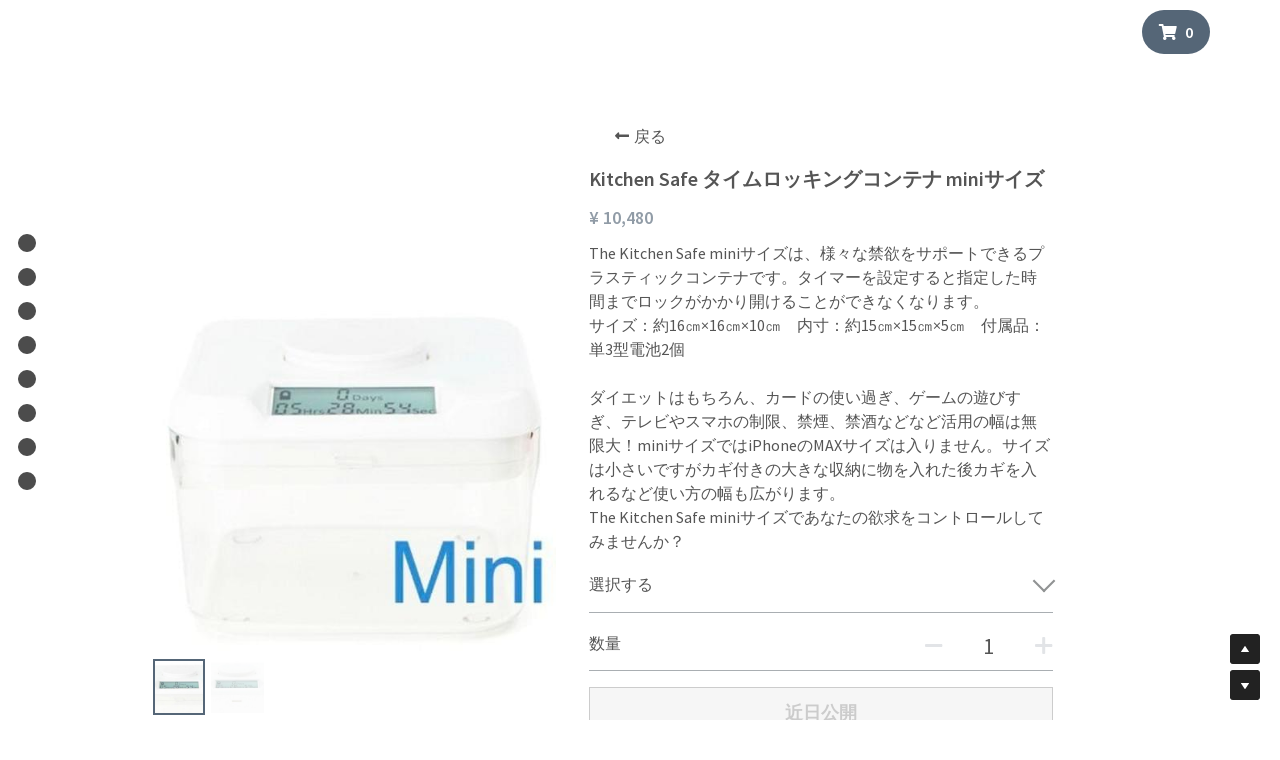

--- FILE ---
content_type: text/html; charset=utf-8
request_url: https://www.uruoiwoplus.com/store/products/kitchen-safe-mini
body_size: 54860
content:
<!-- Powered by Strikingly.com 4 (1) Jan 18, 2026 at 02:18-->
<!DOCTYPE html>
<html itemscope itemtype='http://schema.org/WebPage' lang='ja' xmlns:og='http://ogp.me/ns#' xmlns='http://www.w3.org/1999/xhtml'>
<head>
<title>Kitchen Safe タイムロッキングコンテナ miniサイズ</title>
<!-- removing_gon has activated 100%, so we add not_removing_gon rollout for specific user -->
<script>
//<![CDATA[
window.$S={};$S.app_instances=[];$S.nav=[{"name":null,"uid":"7477368a-277a-4d9c-9fa5-2c8c32ba92fb","memberOnly":false,"hasPassword":false,"isHomePage":true}];$S.conf={"SUPPORTED_CURRENCY":[{"code":"AED","symbol":"\u062f.\u0625","decimal":".","thousand":",","precision":2,"name":"\u30a2\u30e9\u30d6\u9996\u9577\u56fd\u9023\u90a6\u30c7\u30a3\u30eb\u30cf\u30e0"},{"code":"AFN","symbol":"\u060b","decimal":".","thousand":",","precision":2,"name":"\u30a2\u30d5\u30ac\u30f3\u30a2\u30d5\u30ac\u30cb"},{"code":"ALL","symbol":"Lek","decimal":",","thousand":".","precision":2,"name":"\u30a2\u30eb\u30d0\u30cb\u30a2 \u30ec\u30af"},{"code":"AMD","symbol":"\u058f","decimal":",","thousand":".","precision":2,"name":"\u30a2\u30eb\u30e1\u30cb\u30a2 \u30c9\u30e9\u30e0"},{"code":"ANG","symbol":"\u0192","decimal":",","thousand":".","precision":2,"name":"\u30aa\u30e9\u30f3\u30c0\u9818\u30a2\u30f3\u30c6\u30a3\u30eb \u30ae\u30eb\u30c0\u30fc"},{"code":"AOA","symbol":"Kz","decimal":",","thousand":".","precision":2,"name":"\u30a2\u30f3\u30b4\u30e9 \u30af\u30ef\u30f3\u30b6"},{"code":"ARS","symbol":"$","decimal":",","thousand":".","precision":2,"name":"\u30a2\u30eb\u30bc\u30f3\u30c1\u30f3 \u30da\u30bd"},{"code":"AUD","symbol":"A$","decimal":".","thousand":" ","precision":2,"name":"\u30aa\u30fc\u30b9\u30c8\u30e9\u30ea\u30a2\u30c9\u30eb"},{"code":"AWG","symbol":"\u0192","decimal":".","thousand":",","precision":2,"name":"\u30a2\u30eb\u30d0 \u30ae\u30eb\u30c0\u30fc"},{"code":"AZN","symbol":"\u20bc","decimal":".","thousand":",","precision":2,"name":"\u30a2\u30bc\u30eb\u30d0\u30a4\u30b8\u30e3\u30f3 \u30de\u30ca\u30c8"},{"code":"BAM","symbol":"KM","decimal":",","thousand":".","precision":2,"name":"\u30dc\u30b9\u30cb\u30a2 \u30de\u30eb\u30af (BAM)"},{"code":"BBD","symbol":"$","decimal":".","thousand":",","precision":2,"name":"\u30d0\u30eb\u30d0\u30c9\u30b9 \u30c9\u30eb"},{"code":"BDT","symbol":"Tk","decimal":".","thousand":",","precision":2,"name":"\u30d0\u30f3\u30b0\u30e9\u30c7\u30b7\u30e5\u30bf\u30ab"},{"code":"BGN","symbol":"\u043b\u0432","decimal":",","thousand":".","precision":2,"name":"\u30d6\u30eb\u30ac\u30ea\u30a2 \u65b0\u30ec\u30d5"},{"code":"BHD","symbol":"\u062f.\u0628","decimal":".","thousand":",","precision":3,"name":"\u30d0\u30fc\u30ec\u30fc\u30f3\u30c7\u30a3\u30ca\u30fc\u30eb"},{"code":"BIF","symbol":"FBu","decimal":".","thousand":",","precision":0,"name":"\u30d6\u30eb\u30f3\u30b8 \u30d5\u30e9\u30f3"},{"code":"BMD","symbol":"$","decimal":".","thousand":",","precision":2,"name":"\u30d0\u30df\u30e5\u30fc\u30c0 \u30c9\u30eb"},{"code":"BND","symbol":"$","decimal":".","thousand":",","precision":2,"name":"\u30d6\u30eb\u30cd\u30a4 \u30c9\u30eb"},{"code":"BOB","symbol":"$b","decimal":",","thousand":".","precision":2,"name":"\u30dc\u30ea\u30d3\u30a2 \u30dc\u30ea\u30d3\u30a2\u30fc\u30ce"},{"code":"BRL","symbol":"R$","decimal":",","thousand":".","precision":2,"name":"\u30d6\u30e9\u30b8\u30eb\u30ec\u30a2\u30eb","format":"%s %v"},{"code":"BSD","symbol":"$","decimal":".","thousand":",","precision":2,"name":"\u30d0\u30cf\u30de \u30c9\u30eb"},{"code":"BTN","symbol":"Nu.","decimal":".","thousand":",","precision":2,"name":"\u30d6\u30fc\u30bf\u30f3\u30cb\u30e5\u30eb\u30bf\u30e0"},{"code":"BWP","symbol":"P","decimal":".","thousand":",","precision":2,"name":"\u30dc\u30c4\u30ef\u30ca \u30d7\u30e9"},{"code":"BYN","symbol":"Br","decimal":".","thousand":",","precision":2,"name":"\u30d9\u30e9\u30eb\u30fc\u30b7 \u30eb\u30fc\u30d6\u30eb"},{"code":"BZD","symbol":"BZ$","decimal":".","thousand":",","precision":2,"name":"\u30d9\u30ea\u30fc\u30ba \u30c9\u30eb"},{"code":"CAD","symbol":"$","decimal":".","thousand":",","precision":2,"name":"\u30ab\u30ca\u30c0\u30c9\u30eb"},{"code":"CDF","symbol":"FC","decimal":".","thousand":",","precision":2,"name":"\u30b3\u30f3\u30b4 \u30d5\u30e9\u30f3"},{"code":"CHF","symbol":"CHF","decimal":".","thousand":"'","precision":2,"name":"\u30b9\u30a4\u30b9\u30d5\u30e9\u30f3","format":"%s %v"},{"code":"CLP","symbol":"$","decimal":"","thousand":".","precision":0,"name":"\u30c1\u30ea\u30da\u30bd"},{"code":"CNY","symbol":"\u00a5","decimal":".","thousand":",","precision":2,"name":"\u4e2d\u56fd\u4eba\u6c11\u5143"},{"code":"CRC","symbol":"\u20a1","decimal":",","thousand":".","precision":2,"name":"\u30b3\u30b9\u30bf\u30ea\u30ab \u30b3\u30ed\u30f3"},{"code":"CUP","symbol":"$","decimal":".","thousand":",","precision":2,"name":"\u30ad\u30e5\u30fc\u30d0\u30da\u30bd"},{"code":"CVE","symbol":"$","decimal":".","thousand":",","precision":2,"name":"\u30ab\u30fc\u30dc\u30d9\u30eb\u30c7 \u30a8\u30b9\u30af\u30fc\u30c9"},{"code":"CZK","symbol":"K\u010d","decimal":",","thousand":".","precision":2,"name":"\u30c1\u30a7\u30b3\u30b3\u30eb\u30ca","format":"%v %s"},{"code":"DJF","symbol":"Fdj","decimal":".","thousand":",","precision":0,"name":"\u30b8\u30d6\u30c1 \u30d5\u30e9\u30f3"},{"code":"DKK","symbol":"kr","decimal":".","thousand":",","precision":2,"name":"\u30c7\u30f3\u30de\u30fc\u30af\u30af\u30ed\u30fc\u30cd","format":"%v %s"},{"code":"DOP","symbol":"RD$","decimal":".","thousand":",","precision":2,"name":"\u30c9\u30df\u30cb\u30ab \u30da\u30bd"},{"code":"DZD","symbol":"\u062f\u062c","decimal":",","thousand":".","precision":2,"name":"\u30a2\u30eb\u30b8\u30a7\u30ea\u30a2 \u30c7\u30a3\u30ca\u30fc\u30eb"},{"code":"EGP","symbol":"E\u00a3","decimal":".","thousand":",","precision":2,"name":"\u30a8\u30b8\u30d7\u30c8 \u30dd\u30f3\u30c9"},{"code":"ERN","symbol":"Nkf","decimal":".","thousand":",","precision":2,"name":"\u30a8\u30ea\u30c8\u30ea\u30a2\u306e\u30ca\u30af\u30d5\u30a1"},{"code":"ETB","symbol":"Br","decimal":".","thousand":",","precision":2,"name":"\u30a8\u30c1\u30aa\u30d4\u30a2 \u30d6\u30eb"},{"code":"EUR","symbol":"\u20ac","decimal":",","thousand":".","precision":2,"name":"\u30e6\u30fc\u30ed","format":"%v %s"},{"code":"FJD","symbol":"$","decimal":".","thousand":",","precision":2,"name":"\u30d5\u30a3\u30b8\u30fc\u8af8\u5cf6 \u30c9\u30eb"},{"code":"FKP","symbol":"\u00a3","decimal":".","thousand":",","precision":2,"name":"\u30d5\u30a9\u30fc\u30af\u30e9\u30f3\u30c9\uff08\u30de\u30eb\u30d3\u30ca\u30b9\uff09\u8af8\u5cf6 \u30dd\u30f3\u30c9"},{"code":"GBP","symbol":"\u00a3","decimal":".","thousand":",","precision":2,"name":"\u82f1\u56fd\u30dd\u30f3\u30c9"},{"code":"GEL","symbol":"\u10da","decimal":",","thousand":".","precision":2,"name":"\u30b8\u30e7\u30fc\u30b8\u30a2 \u30e9\u30ea"},{"code":"GGP","symbol":"\u00a3","decimal":".","thousand":",","precision":2,"name":"\u30ac\u30fc\u30f3\u30b8\u30fc\u30dd\u30f3\u30c9"},{"code":"GHS","symbol":"GH\u20b5","decimal":".","thousand":",","precision":2,"name":"\u30ac\u30fc\u30ca \u30bb\u30c7\u30a3"},{"code":"GIP","symbol":"\u00a3","decimal":".","thousand":",","precision":2,"name":"\u30b8\u30d6\u30e9\u30eb\u30bf\u30eb \u30dd\u30f3\u30c9"},{"code":"GMD","symbol":"D","decimal":".","thousand":",","precision":2,"name":"\u30ac\u30f3\u30d3\u30a2 \u30c0\u30e9\u30b7"},{"code":"GNF","symbol":"\u20a3","decimal":".","thousand":",","precision":0,"name":"\u30ae\u30cb\u30a2 \u30d5\u30e9\u30f3"},{"code":"GTQ","symbol":"Q","decimal":".","thousand":",","precision":2,"name":"\u30b0\u30a2\u30c6\u30de\u30e9 \u30b1\u30c4\u30a1\u30eb"},{"code":"GYD","symbol":"G$","decimal":".","thousand":",","precision":2,"name":"\u30ac\u30a4\u30a2\u30ca \u30c9\u30eb"},{"code":"HKD","symbol":"HK$","decimal":".","thousand":",","precision":2,"name":"\u9999\u6e2f\u30c9\u30eb"},{"code":"HNL","symbol":"L","decimal":".","thousand":",","precision":2,"name":"\u30db\u30f3\u30b8\u30e5\u30e9\u30b9 \u30ec\u30f3\u30d4\u30e9"},{"code":"HRK","symbol":"kn","decimal":".","thousand":",","precision":2,"name":"\u30af\u30ed\u30a2\u30c1\u30a2 \u30af\u30fc\u30ca"},{"code":"HTG","symbol":"G","decimal":".","thousand":",","precision":2,"name":"\u30cf\u30a4\u30c1 \u30b0\u30fc\u30eb\u30c9"},{"code":"HUF","symbol":"Ft","decimal":"","thousand":",","precision":0,"name":"\u30cf\u30f3\u30ac\u30ea\u30fc\u30d5\u30a9\u30ea\u30f3\u30c8","format":"%v %s"},{"code":"ILS","symbol":"\u20aa","decimal":".","thousand":",","precision":2,"name":"\u30a4\u30b9\u30e9\u30a8\u30eb\u30b7\u30a7\u30b1\u30eb"},{"code":"IMP","symbol":"\u00a3","decimal":".","thousand":",","precision":2,"name":"\u30de\u30f3\u5cf6\u30dd\u30f3\u30c9"},{"code":"INR","symbol":"\u20b9","decimal":".","thousand":",","precision":2,"name":"\u30a4\u30f3\u30c9\u30eb\u30d4\u30fc"},{"code":"IQD","symbol":"\u062f.\u0639","decimal":".","thousand":",","precision":3,"name":"\u30a4\u30e9\u30af\u30c7\u30a3\u30ca\u30fc\u30eb"},{"code":"IRR","symbol":"\u062a\u0648\u0645\u0627\u0646","decimal":".","thousand":",","precision":2,"name":"\u30a4\u30e9\u30f3\u30ea\u30a2\u30eb"},{"code":"ISK","symbol":"kr","decimal":",","thousand":".","precision":2,"name":"\u30a2\u30a4\u30b9\u30e9\u30f3\u30c9 \u30af\u30ed\u30fc\u30ca"},{"code":"JEP","symbol":"\u00a3","decimal":".","thousand":",","precision":2,"name":"\u30b8\u30e3\u30fc\u30b8\u30fc\u30fb\u30dd\u30f3\u30c9"},{"code":"JMD","symbol":"J$","decimal":".","thousand":",","precision":2,"name":"\u30b8\u30e3\u30de\u30a4\u30ab\u30c9\u30eb"},{"code":"JOD","symbol":"JD","decimal":".","thousand":",","precision":3,"name":"\u30e8\u30eb\u30c0\u30f3 \u30c7\u30a3\u30ca\u30fc\u30eb"},{"code":"JPY","symbol":"\u00a5","decimal":"","thousand":",","precision":0,"name":"\u65e5\u672c\u5186","format":"%s %v"},{"code":"KES","symbol":"KSh","decimal":".","thousand":",","precision":2,"name":"\u30b1\u30cb\u30a2 \u30b7\u30ea\u30f3\u30b0"},{"code":"KGS","symbol":"\u043b\u0432","decimal":",","thousand":".","precision":2,"name":"\u30ad\u30eb\u30ae\u30b9\u30bf\u30f3 \u30bd\u30e0"},{"code":"KHR","symbol":"\u17db","decimal":".","thousand":",","precision":2,"name":"\u30ab\u30f3\u30dc\u30b8\u30a2 \u30ea\u30a8\u30eb"},{"code":"KMF","symbol":"CF","decimal":".","thousand":",","precision":0,"name":"\u30b3\u30e2\u30ed \u30d5\u30e9\u30f3"},{"code":"KPW","symbol":"\u20a9","decimal":".","thousand":",","precision":2,"name":"\u5317\u671d\u9bae\u30a6\u30a9\u30f3"},{"code":"KRW","symbol":"\uc6d0","decimal":"","thousand":",","precision":0,"name":"\u97d3\u56fd\u30a6\u30a9\u30f3","format":"%v %s"},{"code":"KWD","symbol":"\u062f.\u0643","decimal":".","thousand":",","precision":3,"name":"\u30af\u30a6\u30a7\u30fc\u30c8 \u30c7\u30a3\u30ca\u30fc\u30eb"},{"code":"KYD","symbol":"CI$","decimal":".","thousand":",","precision":2,"name":"\u30b1\u30a4\u30de\u30f3\u8af8\u5cf6 \u30c9\u30eb"},{"code":"KZT","symbol":"\u20b8","decimal":",","thousand":".","precision":2,"name":"\u30ab\u30b6\u30d5\u30b9\u30bf\u30f3 \u30c6\u30f3\u30b2"},{"code":"LBP","symbol":"LL","decimal":".","thousand":",","precision":2,"name":"\u30ec\u30d0\u30ce\u30f3 \u30dd\u30f3\u30c9"},{"code":"LKR","symbol":"\u20a8","decimal":".","thousand":",","precision":2,"name":"\u30b9\u30ea\u30e9\u30f3\u30ab \u30eb\u30d4\u30fc"},{"code":"LRD","symbol":"LR$","decimal":".","thousand":",","precision":2,"name":"\u30ea\u30d9\u30ea\u30a2 \u30c9\u30eb"},{"code":"LSL","symbol":"M","decimal":".","thousand":",","precision":2,"name":"\u30ec\u30bd\u30c8 \u30ed\u30c6\u30a3"},{"code":"LYD","symbol":"LD","decimal":".","thousand":",","precision":3,"name":"\u30ea\u30d3\u30a2\u30c7\u30a3\u30ca\u30fc\u30eb"},{"code":"MAD","symbol":"\u062f.\u0645.","decimal":",","thousand":".","precision":2,"name":"\u30e2\u30ed\u30c3\u30b3 \u30c7\u30a3\u30eb\u30cf\u30e0"},{"code":"MDL","symbol":"L","decimal":",","thousand":".","precision":2,"name":"\u30e2\u30eb\u30c9\u30d0 \u30ec\u30a4"},{"code":"MGA","symbol":"Ar","decimal":".","thousand":",","precision":0,"name":"\u30de\u30c0\u30ac\u30b9\u30ab\u30eb \u30a2\u30ea\u30a2\u30ea"},{"code":"MKD","symbol":"\u0434\u0435\u043d","decimal":",","thousand":".","precision":2,"name":"\u30de\u30b1\u30c9\u30cb\u30a2 \u30c7\u30ca\u30eb"},{"code":"MMK","symbol":"Ks","decimal":".","thousand":",","precision":2,"name":"\u30df\u30e3\u30f3\u30de\u30fc \u30c1\u30e3\u30c3\u30c8"},{"code":"MNT","symbol":"\u20ae","decimal":".","thousand":",","precision":2,"name":"\u30e2\u30f3\u30b4\u30eb \u30c8\u30b0\u30ed\u30b0"},{"code":"MOP","symbol":"MOP$","decimal":".","thousand":",","precision":2,"name":"\u30de\u30ab\u30aa \u30d1\u30bf\u30ab"},{"code":"MRO","symbol":"UM","decimal":".","thousand":",","precision":2,"name":"\u30e2\u30fc\u30ea\u30bf\u30cb\u30a2 \u30a6\u30ae\u30a2"},{"code":"MRU","symbol":"UM","decimal":".","thousand":",","precision":2,"name":"Mauritanian ouguiya"},{"code":"MUR","symbol":"\u20a8","decimal":".","thousand":",","precision":2,"name":"\u30e2\u30fc\u30ea\u30b7\u30e3\u30b9 \u30eb\u30d4\u30fc"},{"code":"MVR","symbol":"Rf","decimal":".","thousand":",","precision":2,"name":"\u30e2\u30eb\u30c7\u30a3\u30d6\u8af8\u5cf6 \u30eb\u30d5\u30a3\u30a2"},{"code":"MWK","symbol":"K","decimal":".","thousand":",","precision":2,"name":"\u30de\u30e9\u30a6\u30a3 \u30af\u30ef\u30c1\u30e3"},{"code":"MXN","symbol":"$","decimal":".","thousand":",","precision":2,"name":"\u30e1\u30ad\u30b7\u30b3\u30da\u30bd"},{"code":"MYR","symbol":"RM","decimal":".","thousand":",","precision":2,"name":"\u30de\u30ec\u30fc\u30b7\u30a2\u30ea\u30f3\u30ae\u30c3\u30c8"},{"code":"MZN","symbol":"MT","decimal":",","thousand":".","precision":2,"name":"\u30e2\u30b6\u30f3\u30d3\u30fc\u30af \u30e1\u30c6\u30a3\u30ab\u30eb"},{"code":"NAD","symbol":"N$","decimal":".","thousand":",","precision":2,"name":"\u30ca\u30df\u30d3\u30a2 \u30c9\u30eb"},{"code":"NGN","symbol":"\u20a6","decimal":".","thousand":",","precision":2,"name":"\u30ca\u30a4\u30b8\u30a7\u30ea\u30a2 \u30ca\u30a4\u30e9"},{"code":"NIO","symbol":"C$","decimal":".","thousand":",","precision":2,"name":"\u30cb\u30ab\u30e9\u30b0\u30a2 \u30b3\u30eb\u30c9\u30d0 \u30aa\u30ed"},{"code":"NOK","symbol":"kr","decimal":",","thousand":".","precision":2,"name":"\u30ce\u30eb\u30a6\u30a7\u30fc\u30af\u30ed\u30fc\u30cd","format":"%v %s"},{"code":"NPR","symbol":"\u20a8","decimal":".","thousand":",","precision":2,"name":"\u30cd\u30d1\u30fc\u30eb \u30eb\u30d4\u30fc"},{"code":"NZD","symbol":"$","decimal":".","thousand":",","precision":2,"name":"\u30cb\u30e5\u30fc\u30b8\u30fc\u30e9\u30f3\u30c9\u30c9\u30eb"},{"code":"OMR","symbol":"\u0631.\u0639.","decimal":".","thousand":",","precision":3,"name":"\u30aa\u30de\u30fc\u30f3\u30fb\u30ea\u30a2\u30eb"},{"code":"PAB","symbol":"B\/.","decimal":".","thousand":",","precision":2,"name":"\u30d1\u30ca\u30de \u30d0\u30eb\u30dc\u30a2"},{"code":"PEN","symbol":"S\/.","decimal":".","thousand":",","precision":2,"name":"\u30cc\u30a8\u30dc\u30bd\u30eb"},{"code":"PGK","symbol":"K","decimal":".","thousand":",","precision":2,"name":"\u30d1\u30d7\u30a2\u30cb\u30e5\u30fc\u30ae\u30cb\u30a2 \u30ad\u30ca"},{"code":"PHP","symbol":"\u20b1","decimal":".","thousand":",","precision":2,"name":"\u30d5\u30a3\u30ea\u30d4\u30f3\u30da\u30bd"},{"code":"PKR","symbol":"\u20a8","decimal":".","thousand":",","precision":2,"name":"\u30d1\u30ad\u30b9\u30bf\u30f3 \u30eb\u30d4\u30fc"},{"code":"PLN","symbol":"z\u0142","decimal":",","thousand":" ","precision":2,"name":"\u30dd\u30fc\u30e9\u30f3\u30c9\u30ba\u30ed\u30c1","format":"%v %s"},{"code":"PYG","symbol":"\u20b2","decimal":",","thousand":".","precision":0,"name":"\u30d1\u30e9\u30b0\u30a2\u30a4 \u30b0\u30a2\u30e9\u30cb"},{"code":"QAR","symbol":"\u0631.\u0642","decimal":".","thousand":",","precision":2,"name":"\u30ab\u30bf\u30fc\u30eb \u30ea\u30a2\u30eb"},{"code":"RON","symbol":"lei","decimal":",","thousand":".","precision":2,"name":"\u30eb\u30fc\u30de\u30cb\u30a2 \u30ec\u30a4"},{"code":"RSD","symbol":"\u0434\u0438\u043d","decimal":",","thousand":".","precision":2,"name":"\u30c7\u30a3\u30ca\u30fc\u30eb (\u30bb\u30eb\u30d3\u30a2)"},{"code":"RUB","symbol":"\u20bd","decimal":",","thousand":".","precision":2,"name":"\u30ed\u30b7\u30a2\u30eb\u30fc\u30d6\u30eb","format":"%v %s"},{"code":"RWF","symbol":"FRw","decimal":".","thousand":",","precision":0,"name":"\u30eb\u30ef\u30f3\u30c0 \u30d5\u30e9\u30f3"},{"code":"SAR","symbol":"\u0631.\u0633","decimal":".","thousand":",","precision":2,"name":"\u30b5\u30a6\u30b8 \u30ea\u30e4\u30eb"},{"code":"SBD","symbol":"SI$","decimal":".","thousand":",","precision":2,"name":"\u30bd\u30ed\u30e2\u30f3\u8af8\u5cf6 \u30c9\u30eb"},{"code":"SCR","symbol":"SRe","decimal":".","thousand":",","precision":2,"name":"\u30bb\u30fc\u30b7\u30a7\u30eb \u30eb\u30d4\u30fc"},{"code":"SDG","symbol":"SDG","decimal":".","thousand":",","precision":2,"name":"\u30b9\u30fc\u30c0\u30f3\u30dd\u30f3\u30c9"},{"code":"SEK","symbol":"kr","decimal":".","thousand":" ","precision":2,"name":"\u30b9\u30a6\u30a7\u30fc\u30c7\u30f3 \u30af\u30ed\u30fc\u30ca","format":"%v %s"},{"code":"SGD","symbol":"S$","decimal":".","thousand":",","precision":2,"name":"\u30b7\u30f3\u30ac\u30dd\u30fc\u30eb\u30c9\u30eb"},{"code":"SHP","symbol":"\u00a3","decimal":".","thousand":",","precision":2,"name":"\u30bb\u30f3\u30c8\u30d8\u30ec\u30ca\u5cf6 \u30dd\u30f3\u30c9"},{"code":"SLL","symbol":"Le","decimal":".","thousand":",","precision":2,"name":"\u30b7\u30a8\u30e9\u30ec\u30aa\u30cd \u30ec\u30aa\u30f3"},{"code":"SOS","symbol":"S","decimal":".","thousand":",","precision":2,"name":"\u30bd\u30de\u30ea\u30a2 \u30b7\u30ea\u30f3\u30b0"},{"code":"SRD","symbol":"$","decimal":",","thousand":".","precision":2,"name":"\u30b9\u30ea\u30ca\u30e0 \u30c9\u30eb"},{"code":"SSP","symbol":"SS\u00a3","decimal":".","thousand":",","precision":2,"name":"\u5357\u30b9\u30fc\u30c0\u30f3\u30dd\u30f3\u30c9"},{"code":"STD","symbol":"Db","decimal":".","thousand":",","precision":2,"name":"\u30b5\u30f3\u30c8\u30e1\u30fb\u30d7\u30ea\u30f3\u30b7\u30da \u30c9\u30d6\u30e9"},{"code":"STN","symbol":"Db","decimal":".","thousand":",","precision":2,"name":"\u30b5\u30f3\u30c8\u30e1\u30fb\u30d7\u30ea\u30f3\u30b7\u30da\u30fb\u30c9\u30d6\u30e9"},{"code":"SYP","symbol":"LS","decimal":".","thousand":",","precision":2,"name":"Syrian pound"},{"code":"SZL","symbol":"E","decimal":".","thousand":",","precision":2,"name":"\u30b9\u30ef\u30b8\u30e9\u30f3\u30c9 \u30ea\u30e9\u30f3\u30b2\u30cb"},{"code":"THB","symbol":"\u0e3f","decimal":".","thousand":",","precision":2,"name":"\u30bf\u30a4\u30d0\u30fc\u30c4"},{"code":"TJS","symbol":"SM","decimal":".","thousand":",","precision":2,"name":"\u30bf\u30b8\u30ad\u30b9\u30bf\u30f3 \u30bd\u30e2\u30cb"},{"code":"TMT","symbol":"T","decimal":".","thousand":",","precision":2,"name":"\u30c8\u30eb\u30af\u30e1\u30cb\u30b9\u30bf\u30f3\u30de\u30ca\u30c8"},{"code":"TND","symbol":"\u062f.\u062a","decimal":".","thousand":",","precision":3,"name":"\u30c1\u30e5\u30cb\u30b8\u30a2\u30fb\u30c7\u30a3\u30ca\u30fc\u30eb"},{"code":"TOP","symbol":"T$","decimal":".","thousand":",","precision":2,"name":"\u30c8\u30f3\u30ac \u30d1\u30fb\u30a2\u30f3\u30ac"},{"code":"TRY","symbol":"\u20ba","decimal":".","thousand":",","precision":2,"name":"\u65b0\u30c8\u30eb\u30b3\u30ea\u30e9"},{"code":"TTD","symbol":"TT$","decimal":".","thousand":",","precision":2,"name":"\u30c8\u30ea\u30cb\u30c0\u30fc\u30c9\u30c8\u30d0\u30b4 \u30c9\u30eb"},{"code":"TWD","symbol":"NT$","decimal":"","thousand":",","precision":0,"name":"\u65b0\u53f0\u6e7e\u30c9\u30eb"},{"code":"TZS","symbol":"Tsh","decimal":".","thousand":",","precision":2,"name":"\u30bf\u30f3\u30b6\u30cb\u30a2 \u30b7\u30ea\u30f3\u30b0"},{"code":"UAH","symbol":"\u20b4","decimal":".","thousand":",","precision":2,"name":"\u30a6\u30af\u30e9\u30a4\u30ca \u30b0\u30ea\u30d6\u30ca"},{"code":"UGX","symbol":"USh","decimal":".","thousand":",","precision":2,"name":"\u30a6\u30ac\u30f3\u30c0 \u30b7\u30ea\u30f3\u30b0"},{"code":"USD","symbol":"$","decimal":".","thousand":",","precision":2,"name":"\u7c73\u30c9\u30eb"},{"code":"UYU","symbol":"$U","decimal":",","thousand":".","precision":2,"name":"\u30a6\u30eb\u30b0\u30a2\u30a4 \u30da\u30bd"},{"code":"UZS","symbol":"\u043b\u0432","decimal":",","thousand":".","precision":2,"name":"\u30a6\u30ba\u30d9\u30ad\u30b9\u30bf\u30f3 \u30b9\u30e0"},{"code":"VES","symbol":"Bs.S.","decimal":".","thousand":",","precision":2,"name":"\u30d9\u30cd\u30ba\u30a8\u30e9\u306e\u30dc\u30ea\u30d0\u30eb\u30fb\u30bd\u30d9\u30e9\u30ce"},{"code":"VUV","symbol":"VT","decimal":".","thousand":",","precision":0,"name":"\u30d0\u30cc\u30a2\u30c4 \u30d0\u30c4"},{"code":"WST","symbol":"WS$","decimal":".","thousand":",","precision":2,"name":"\u30b5\u30e2\u30a2 \u30bf\u30e9"},{"code":"XAF","symbol":"FCFA","decimal":".","thousand":",","precision":0,"name":"\u4e2d\u592e\u30a2\u30d5\u30ea\u30ab CFA \u30d5\u30e9\u30f3"},{"code":"XCD","symbol":"EC$","decimal":".","thousand":",","precision":2,"name":"\u6771\u30ab\u30ea\u30d6 \u30c9\u30eb"},{"code":"XDR","symbol":"SDR","decimal":".","thousand":"","precision":0,"name":"\u7279\u5225\u62bd\u9078\u6a29"},{"code":"XOF","symbol":"CFA","decimal":".","thousand":",","precision":0,"name":"\u897f\u30a2\u30d5\u30ea\u30ab CFA \u30d5\u30e9\u30f3"},{"code":"XPF","symbol":"\u20a3","decimal":".","thousand":",","precision":0,"name":"CFP \u30d5\u30e9\u30f3"},{"code":"YER","symbol":"\u0631.\u064a","decimal":".","thousand":",","precision":2,"name":"\u30a4\u30a8\u30e1\u30f3 \u30ea\u30a2\u30eb"},{"code":"ZAR","symbol":"R","decimal":".","thousand":",","precision":2,"name":"\u5357\u30a2\u30d5\u30ea\u30ab\u30e9\u30f3\u30c9"},{"code":"ZMW","symbol":"K","decimal":",","thousand":".","precision":2,"name":"\u30b6\u30f3\u30d3\u30a2 \u30af\u30ef\u30c1\u30e3"},{"code":"IDR","symbol":"Rp ","decimal":"","thousand":".","precision":0,"name":"\u30a4\u30f3\u30c9\u30cd\u30b7\u30a2\u30eb\u30d4\u30a2"},{"code":"VND","symbol":"\u20ab","decimal":"","thousand":".","precision":0,"name":"\u30d9\u30c8\u30ca\u30e0\u30c9\u30f3","format":"%v%s"},{"code":"LAK","symbol":"\u20ad","decimal":".","thousand":",","precision":2,"name":"\u30e9\u30aa\u30b9 \u30ad\u30fc\u30d7"},{"code":"COP","symbol":"$","decimal":".","thousand":",","precision":0,"name":"\u30b3\u30ed\u30f3\u30d3\u30a2\u30da\u30bd"}],"pages_show_static_path":"https:\/\/static-assets.strikinglycdn.com\/pages_show_static-bc1f19a55f2b44d4730b53552286eb27fea2e9da8282fb2743c9147c736f5092.js","keenio_collection":"strikingly_pageviews","keenio_collection_sharding":"strikingly_pageviews-11300001-11400000","keenio_pbs_impression_collection":"strikingly_pbs_impression","keenio_pbs_conversion_collection":"strikingly_pbs_conversion","keenio_pageservice_imageshare_collection":"strikingly_pageservice_imageshare","keenio_page_socialshare_collection":"strikingly_page_socialshare","keenio_page_framing_collection":"strikingly_page_framing","keenio_file_download_collection":"strikingly_file_download","keenio_ecommerce_buyer_landing":"strikingly_ecommerce_buyer_landing","keenio_ecommerce_buyer_viewed_checkout_dialog":"strikingly_ecommerce_buyer_viewed_checkout_dialog","keenio_ecommerce_buyer_completed_shipping_address":"strikingly_ecommerce_buyer_completed_shipping_address","keenio_ecommerce_buyer_selected_payment_method":"strikingly_ecommerce_buyer_selected_payment_method","keenio_ecommerce_buyer_canceled_order":"strikingly_ecommerce_buyer_canceled_order","keenio_ecommerce_buyer_added_item_to_cart":"strikingly_ecommerce_buyer_added_item_to_cart","keenio_events_collection":"strikingly_events","is_screenshot_rendering":false,"ecommerce_stripe_alipay":false,"headless_render":null,"wx_instant_follow":false,"is_google_analytics_enabled":true,"is_strikingly_analytics_enabled":true,"is_from_site_to_app":false,"is_weitie":false,"weitie_post_id":null,"weitie_meta_info":null,"weitie_slogan":"\u65e0\u9700\u6ce8\u518c\u7684\u53d1\u5e16\u795e\u5668","gdpr_compliance_feature":false,"strikingly_live_chat_settings":null,"FACEBOOK_APP_ID":"138736959550286","FACEBOOK_PERMS":"email"};$S.fonts=null;$S.live_site=true;$S.user_meta={"user_type":"","live_chat_branding":false,"oneClickShareInfo":null};$S.global_conf={"premium_apps":["HtmlApp","EcwidApp","MailChimpApp","CeleryApp","LocuApp"],"environment":"production","env":"production","host_suffix":"strikingly.com","asset_url":"https:\/\/static-assets.strikinglycdn.com","locale":"ja","in_china":false,"country_code":null,"browser_locale":null,"is_sxl":false,"china_optimization":false,"enable_live_chat":true,"enable_internal_footer_layout":["33212390","11376106","13075825","12954266","11479862","28250243","28142805","28250455","28250492","23063547","28250512","23063531","28250538","28250791","23063511","28250526","28250588","28250582","28250575","28250570","23063556","28250565","13128850","13075827","13033035","13107039","12989659","12954536","13029321","12967243","12935703","13128849","189186","23559408","22317661","23559972","23559402","23559419","23559961","23559424","23568836","23559400","23559427","23559394","23559955","23559949","23568824","23559953","22317663","13032471","13070869","13107041","13100761","13100763","13039483","12989656","12935476","13029732","13070868","13115975","13115977","12967468"],"user_image_cdn":{"qn":"\/\/user-assets.sxlcdn.com","s":"\/\/custom-images.strikinglycdn.com"},"GROWINGIO_API_KEY":null,"BAIDU_API_KEY":null,"SEGMENTIO_API_KEY":"eb3txa37hi","FACEBOOK_APP_ID":"138736959550286","WECHAT_APP_ID":null,"WECHAT_MP_APP_ID":"","KEEN_IO_PROJECT_ID":"5317e03605cd66236a000002","KEEN_IO_WRITE_KEY":"[base64]","FIREBASE_URL":"bobcat.firebaseIO.com","CLOUDINARY_CLOUD_NAME":"hrscywv4p","CLOUDINARY_PRESET":"oxbxiyxl","rollout":{"background_for_all_sections":false,"crm_livechat":true,"stripe_payer_email":false,"stripe_alipay":true,"stripe_wechatpay":true,"stripe_afterpay":true,"stripe_klarna":true,"paynow_unionpay":true,"tw_payment_registration_upgrade":true,"new_checkout_design":true,"checkout_form_integration":true,"s6_feature":true,"customize_image_appearance":true,"advanced_section_layout_setting":true,"google_invisible_recaptcha":true,"invisible_hcaptcha":false,"show_dummy_data_in_editor":true,"show_dummy_data_in_cro_editor":true,"mobile_editor_2023":true,"mobile_editor_2023_part3":true,"vertical_alignment_2023":true,"enable_migrate_page_data":true,"enable_section_smart_binding":true,"portfolio_region_options":false,"domain_connection_v2":true,"new_blog_editor":true,"new_blog_editor_disabled":false,"draft_editor":true,"disable_draft_editor":false,"new_blog_layout":true,"new_store_layout":true,"gallery_section_2021":true,"strikingly_618":false,"nav_2021":true,"can_use_section_default_format":true,"can_use_section_text_align":true,"section_improvements_part1":true,"nav_2021_off":false,"nav_2023":true,"delay_gon":false,"shake_ssr_gon":false,"feature_list_2023":true,"pbs_i18n":true,"support_sca":false,"dlz_badge":false,"show_kickstart_entry_in_dashboard_support_widget":true,"need_html_custom_code_review":true,"has_hydrated_sections":false,"show_support_widget_in_live_site":false,"wechat_sharing":false,"new_wechat_oauth":false,"midtrans_payments":false,"pbs_variation_b":true,"all_currencies":true,"language_region_redirect_options":false,"portfolio_addon_items":false,"custom_review_v2":false},"cookie_categories":{"necessary":["_claim_popup_ref","member_name","authenticationToken","_pbs_i18n_ab_test","__strk_cookie_notification","__is_open_strk_necessary_cookie","__is_open_strk_analytics_cookie","__is_open_strk_preferences_cookie","site_id","crm_chat_token","authenticationToken","member_id","page_nocache","page_password","page_password_uid","return_path_after_verification","return_path_after_page_verification","is_submitted_all"],"preferences":["__strk_cookie_comment_name","__strk_cookie_comment_email"],"analytics":["__strk_session_id"]},"WEITIE_APP_ID":null,"WEITIE_MP_APP_ID":null,"BUGSNAG_FE_API_KEY":"","BUGSNAG_FE_JS_RELEASE_STAGE":"production","google":{"recaptcha_v2_client_key":"6LeRypQbAAAAAGgaIHIak2L7UaH4Mm3iS6Tpp7vY","recaptcha_v2_invisible_client_key":"6LdmtBYdAAAAAJmE1hETf4IHoUqXQaFuJxZPO8tW"},"hcaptcha":{"hcaptcha_checkbox_key":"cd7ccab0-57ca-49aa-98ac-db26473a942a","hcaptcha_invisible_key":"65400c5a-c122-4648-971c-9f7e931cd872"},"kickstart_locale_selection":{"en":"100","de":"100","es":"100","fr":"100","it":"100","nl":"100","pt-BR":"100","fi":"100","no":"100","sv":"100","pl":"100","cs":"100","ro":"100","ar":"100","id":"100","vi":"0","ja":"100","zh-CN":"100","zh-TW":"100"},"honeypot":"f0d49722"};$S.country_list={"europe":{"name":"\u30e8\u30fc\u30ed\u30c3\u30d1","continent":"europe"},"asia":{"name":"\u30a2\u30b8\u30a2","continent":"asia"},"northamerica":{"name":"\u5317\u7c73","continent":"northamerica"},"southamerica":{"name":"\u5357\u30a2\u30e1\u30ea\u30ab","continent":"southamerica"},"australia":{"name":"\u30aa\u30fc\u30b9\u30c8\u30e9\u30ea\u30a2","continent":"australia"},"antarctica":{"name":"\u5357\u6975\u5927\u9678","continent":"antarctica"},"africa":{"name":"\u30a2\u30d5\u30ea\u30ab","continent":"africa"},"ad":{"name":"\u30a2\u30f3\u30c9\u30e9","continent":"europe"},"ae":{"name":"\u30a2\u30e9\u30d6\u9996\u9577\u56fd\u9023\u90a6","continent":"asia"},"af":{"name":"\u30a2\u30d5\u30ac\u30cb\u30b9\u30bf\u30f3","continent":"asia"},"ag":{"name":"\u30a2\u30f3\u30c6\u30a3\u30b0\u30a2\u30fb\u30d0\u30fc\u30d6\u30fc\u30c0","continent":"northamerica"},"ai":{"name":"\u30a2\u30f3\u30b0\u30a4\u30e9","continent":"northamerica"},"al":{"name":"\u30a2\u30eb\u30d0\u30cb\u30a2","continent":"europe"},"am":{"name":"\u30a2\u30eb\u30e1\u30cb\u30a2","continent":"asia"},"an":{"name":"\u30aa\u30e9\u30f3\u30c0\u9818\u30a2\u30f3\u30c6\u30a3\u30eb","continent":"northamerica"},"ao":{"name":"\u30a2\u30f3\u30b4\u30e9","continent":"africa"},"aq":{"name":"\u5357\u6975\u5927\u9678","continent":"antarctica"},"ar":{"name":"\u30a2\u30eb\u30bc\u30f3\u30c1\u30f3","continent":"southamerica"},"as":{"name":"\u7c73\u9818\u30b5\u30e2\u30a2","continent":"australia"},"at":{"name":"\u30aa\u30fc\u30b9\u30c8\u30ea\u30a2","continent":"europe"},"au":{"name":"\u30aa\u30fc\u30b9\u30c8\u30e9\u30ea\u30a2\u9023\u90a6","continent":"australia"},"aw":{"name":"\u30a2\u30eb\u30fc\u30d0","continent":"northamerica"},"ax":{"name":"\u30aa\u30fc\u30e9\u30f3\u30c9\u8af8\u5cf6","continent":"europe"},"az":{"name":"\u30a2\u30bc\u30eb\u30d0\u30a4\u30b8\u30e3\u30f3","continent":"asia"},"ba":{"name":"\u30dc\u30b9\u30cb\u30a2\u30fb\u30d8\u30eb\u30c4\u30a7\u30b4\u30d3\u30ca","continent":"europe"},"bb":{"name":"\u30d0\u30eb\u30d0\u30c9\u30b9","continent":"northamerica"},"bd":{"name":"\u30d0\u30f3\u30b0\u30e9\u30c7\u30b7\u30e5","continent":"asia"},"be":{"name":"\u30d9\u30eb\u30ae\u30fc","continent":"europe"},"bf":{"name":"\u30d6\u30eb\u30ad\u30ca\u30d5\u30a1\u30bd","continent":"africa"},"bg":{"name":"\u30d6\u30eb\u30ac\u30ea\u30a2","continent":"europe"},"bh":{"name":"\u30d0\u30fc\u30ec\u30fc\u30f3","continent":"asia"},"bi":{"name":"\u30d6\u30eb\u30f3\u30b8","continent":"africa"},"bj":{"name":"\u30d9\u30ca\u30f3","continent":"africa"},"bl":{"name":"\u30b5\u30f3\u30d0\u30eb\u30c6\u30eb\u30df","continent":"northamerica"},"bm":{"name":"\u30d0\u30fc\u30df\u30e5\u30fc\u30c0","continent":"northamerica"},"bn":{"name":"\u30d6\u30eb\u30cd\u30a4\u30fb\u30c0\u30eb\u30b5\u30e9\u30fc\u30e0\u56fd","continent":"asia"},"bo":{"name":"\u30dc\u30ea\u30d3\u30a2\u591a\u6c11\u65cf\u56fd","continent":"southamerica"},"bq":{"name":"\u30dc\u30cd\u30fc\u30eb\u3001\u30b7\u30f3\u30c8\u30e6\u30fc\u30b9\u30bf\u30c6\u30a3\u30a6\u30b9\u53ca\u3073\u30b5\u30d0","continent":"northamerica"},"br":{"name":"\u30d6\u30e9\u30b8\u30eb","continent":"southamerica"},"bs":{"name":"\u30d0\u30cf\u30de","continent":"northamerica"},"bt":{"name":"\u30d6\u30fc\u30bf\u30f3","continent":"asia"},"bv":{"name":"\u30d6\u30fc\u30d9\u5cf6","continent":"antarctica"},"bw":{"name":"\u30dc\u30c4\u30ef\u30ca","continent":"africa"},"by":{"name":"\u30d9\u30e9\u30eb\u30fc\u30b7","continent":"europe"},"bz":{"name":"\u30d9\u30ea\u30fc\u30ba","continent":"northamerica"},"ca":{"name":"\u30ab\u30ca\u30c0","continent":"northamerica"},"cc":{"name":"\u30b3\u30b3\u30b9 (\u30ad\u30fc\u30ea\u30f3\u30b0) \u8af8\u5cf6","continent":"asia"},"cd":{"name":"\u30b3\u30f3\u30b4\u6c11\u4e3b\u5171\u548c\u56fd","continent":"africa"},"cf":{"name":"\u4e2d\u592e\u30a2\u30d5\u30ea\u30ab\u5171\u548c\u56fd","continent":"africa"},"cg":{"name":"\u30b3\u30f3\u30b4","continent":"africa"},"ch":{"name":"\u30b9\u30a4\u30b9","continent":"europe"},"ci":{"name":"\u30b3\u30fc\u30c8\u30b8\u30dc\u30ef\u30fc\u30eb","continent":"africa"},"ck":{"name":"\u30af\u30c3\u30af\u8af8\u5cf6","continent":"australia"},"cl":{"name":"\u30c1\u30ea","continent":"southamerica"},"cm":{"name":"\u30ab\u30e1\u30eb\u30fc\u30f3","continent":"africa"},"cn":{"name":"\u4e2d\u56fd","continent":"asia"},"co":{"name":"\u30b3\u30ed\u30f3\u30d3\u30a2","continent":"southamerica"},"cr":{"name":"\u30b3\u30b9\u30bf\u30ea\u30ab","continent":"northamerica"},"cu":{"name":"\u30ad\u30e5\u30fc\u30d0","continent":"northamerica"},"cv":{"name":"\u30ab\u30fc\u30dc\u30f4\u30a7\u30eb\u30c7","continent":"africa"},"cw":{"name":"\u30ad\u30e5\u30e9\u30bd\u30fc","continent":"northamerica"},"cx":{"name":"\u30af\u30ea\u30b9\u30de\u30b9\u5cf6","continent":"asia"},"cy":{"name":"\u30ad\u30d7\u30ed\u30b9","continent":"asia"},"cz":{"name":"\u30c1\u30a7\u30b3\u5171\u548c\u56fd","continent":"europe"},"de":{"name":"\u30c9\u30a4\u30c4","continent":"europe"},"dj":{"name":"\u30b8\u30d6\u30c1","continent":"africa"},"dk":{"name":"\u30c7\u30f3\u30de\u30fc\u30af","continent":"europe"},"dm":{"name":"\u30c9\u30df\u30cb\u30ab","continent":"northamerica"},"do":{"name":"\u30c9\u30df\u30cb\u30ab\u5171\u548c\u56fd","continent":"northamerica"},"dz":{"name":"\u30a2\u30eb\u30b8\u30a7\u30ea\u30a2","continent":"africa"},"ec":{"name":"\u30a8\u30af\u30a2\u30c9\u30eb","continent":"southamerica"},"ee":{"name":"\u30a8\u30b9\u30c8\u30cb\u30a2","continent":"europe"},"eg":{"name":"\u30a8\u30b8\u30d7\u30c8","continent":"africa"},"eh":{"name":"\u897f\u30b5\u30cf\u30e9","continent":"africa"},"er":{"name":"\u30a8\u30ea\u30c8\u30ea\u30a2\u56fd","continent":"africa"},"es":{"name":"\u30b9\u30da\u30a4\u30f3","continent":"europe"},"et":{"name":"\u30a8\u30c1\u30aa\u30d4\u30a2","continent":"africa"},"fi":{"name":"\u30d5\u30a3\u30f3\u30e9\u30f3\u30c9","continent":"europe"},"fj":{"name":"\u30d5\u30a3\u30b8\u30fc","continent":"australia"},"fk":{"name":"\u30d5\u30a9\u30fc\u30af\u30e9\u30f3\u30c9\u8af8\u5cf6 (\u30de\u30eb\u30d3\u30ca\u30b9)","continent":"southamerica"},"fm":{"name":"\u30df\u30af\u30ed\u30cd\u30b7\u30a2\u9023\u90a6","continent":"australia"},"fo":{"name":"\u30d5\u30a7\u30ed\u30fc\u8af8\u5cf6","continent":"europe"},"fr":{"name":"\u30d5\u30e9\u30f3\u30b9","continent":"europe"},"ga":{"name":"\u30ac\u30dc\u30f3","continent":"africa"},"gb":{"name":"\u82f1\u56fd","continent":"europe"},"gd":{"name":"\u30b0\u30ec\u30ca\u30c0","continent":"northamerica"},"ge":{"name":"\u30b0\u30eb\u30b8\u30a2","continent":"asia"},"gf":{"name":"\u4ecf\u9818\u30ae\u30a2\u30ca","continent":"southamerica"},"gg":{"name":"\u30ac\u30fc\u30f3\u30b8\u30fc","continent":"europe"},"gh":{"name":"\u30ac\u30fc\u30ca","continent":"africa"},"gi":{"name":"\u30b8\u30d6\u30e9\u30eb\u30bf\u30eb","continent":"europe"},"gl":{"name":"\u30b0\u30ea\u30fc\u30f3\u30e9\u30f3\u30c9","continent":"northamerica"},"gm":{"name":"\u30ac\u30f3\u30d3\u30a2","continent":"africa"},"gn":{"name":"\u30ae\u30cb\u30a2","continent":"africa"},"gp":{"name":"\u30b0\u30a2\u30c9\u30eb\u30fc\u30d7","continent":"northamerica"},"gq":{"name":"\u8d64\u9053\u30ae\u30cb\u30a2","continent":"africa"},"gr":{"name":"\u30ae\u30ea\u30b7\u30e3","continent":"europe"},"gs":{"name":"\u30b5\u30a6\u30b9\u30b8\u30e7\u30fc\u30b8\u30a2\u53ca\u3073\u30b5\u30a6\u30b9\u30b5\u30f3\u30c9\u30a6\u30a3\u30c3\u30c1\u8af8\u5cf6","continent":"antarctica"},"gt":{"name":"\u30b0\u30a2\u30c6\u30de\u30e9","continent":"northamerica"},"gu":{"name":"\u30b0\u30a2\u30e0","continent":"australia"},"gw":{"name":"\u30ae\u30cb\u30a2\u30d3\u30b5\u30a6","continent":"africa"},"gy":{"name":"\u30ac\u30a4\u30a2\u30ca","continent":"southamerica"},"hk":{"name":"\u4e2d\u56fd\u306e\u9999\u6e2f\u7279\u5225\u884c\u653f\u533a","continent":"asia"},"hm":{"name":"\u30cf\u30fc\u30c9\u5cf6\u53ca\u3073\u30de\u30af\u30c9\u30ca\u30eb\u30c9\u8af8\u5cf6","continent":"antarctica"},"hn":{"name":"\u30db\u30f3\u30b8\u30e5\u30e9\u30b9","continent":"northamerica"},"hr":{"name":"\u30af\u30ed\u30a2\u30c1\u30a2","continent":"europe"},"ht":{"name":"\u30cf\u30a4\u30c1","continent":"northamerica"},"hu":{"name":"\u30cf\u30f3\u30ac\u30ea\u30fc","continent":"europe"},"id":{"name":"\u30a4\u30f3\u30c9\u30cd\u30b7\u30a2","continent":"asia"},"ie":{"name":"\u30a2\u30a4\u30eb\u30e9\u30f3\u30c9","continent":"europe"},"il":{"name":"\u30a4\u30b9\u30e9\u30a8\u30eb","continent":"asia"},"im":{"name":"\u30de\u30f3\u5cf6","continent":"europe"},"in":{"name":"\u30a4\u30f3\u30c9","continent":"asia"},"io":{"name":"\u82f1\u56fd\u30a4\u30f3\u30c9\u6d0b\u9818\u571f","continent":"asia"},"iq":{"name":"\u30a4\u30e9\u30af","continent":"asia"},"ir":{"name":"\u30a4\u30e9\u30f3\u30fb\u30a4\u30b9\u30e9\u30e0\u5171\u548c\u56fd","continent":"asia"},"is":{"name":"\u30a2\u30a4\u30b9\u30e9\u30f3\u30c9","continent":"europe"},"it":{"name":"\u30a4\u30bf\u30ea\u30a2","continent":"europe"},"je":{"name":"\u30b8\u30e3\u30fc\u30b8\u30fc","continent":"europe"},"jm":{"name":"\u30b8\u30e3\u30de\u30a4\u30ab","continent":"northamerica"},"jo":{"name":"\u30e8\u30eb\u30c0\u30f3","continent":"asia"},"jp":{"name":"\u65e5\u672c","continent":"asia"},"ke":{"name":"\u30b1\u30cb\u30a2","continent":"africa"},"kg":{"name":"\u30ad\u30eb\u30ae\u30b9\u30bf\u30f3","continent":"asia"},"kh":{"name":"\u30ab\u30f3\u30dc\u30b8\u30a2","continent":"asia"},"ki":{"name":"\u30ad\u30ea\u30d0\u30b9","continent":"australia"},"km":{"name":"\u30b3\u30e2\u30ed","continent":"africa"},"kn":{"name":"\u30bb\u30f3\u30c8\u30af\u30ea\u30b9\u30c8\u30d5\u30a1\u30fc\u30fb\u30cd\u30fc\u30f4\u30a3\u30b9","continent":"northamerica"},"kp":{"name":"\u671d\u9bae\u6c11\u4e3b\u4e3b\u7fa9\u4eba\u6c11\u5171\u548c\u56fd","continent":"asia"},"kr":{"name":"\u5927\u97d3\u6c11\u56fd (\u97d3\u56fd)","continent":"asia"},"kw":{"name":"\u30af\u30a6\u30a7\u30fc\u30c8","continent":"asia"},"ky":{"name":"\u30b1\u30a4\u30de\u30f3\u8af8\u5cf6","continent":"northamerica"},"kz":{"name":"\u30ab\u30b6\u30d5\u30b9\u30bf\u30f3","continent":"asia"},"la":{"name":"\u30e9\u30aa\u30b9\u4eba\u6c11\u6c11\u4e3b\u5171\u548c\u56fd","continent":"asia"},"lb":{"name":"\u30ec\u30d0\u30ce\u30f3","continent":"asia"},"lc":{"name":"\u30bb\u30f3\u30c8\u30eb\u30b7\u30a2","continent":"northamerica"},"li":{"name":"\u30ea\u30d2\u30c6\u30f3\u30b7\u30e5\u30bf\u30a4\u30f3","continent":"europe"},"lk":{"name":"\u30b9\u30ea\u30e9\u30f3\u30ab","continent":"asia"},"lr":{"name":"\u30ea\u30d9\u30ea\u30a2","continent":"africa"},"ls":{"name":"\u30ec\u30bd\u30c8","continent":"africa"},"lt":{"name":"\u30ea\u30c8\u30a2\u30cb\u30a2","continent":"europe"},"lu":{"name":"\u30eb\u30af\u30bb\u30f3\u30d6\u30eb\u30af","continent":"europe"},"lv":{"name":"\u30e9\u30c8\u30d3\u30a2","continent":"europe"},"ly":{"name":"\u30ea\u30d3\u30a2","continent":"africa"},"ma":{"name":"\u30e2\u30ed\u30c3\u30b3","continent":"africa"},"mc":{"name":"\u30e2\u30ca\u30b3","continent":"europe"},"md":{"name":"\u30e2\u30eb\u30c9\u30d0\u5171\u548c\u56fd","continent":"europe"},"me":{"name":"\u30e2\u30f3\u30c6\u30cd\u30b0\u30ed","continent":"europe"},"mf":{"name":"\u30b5\u30f3\u30de\u30eb\u30bf\u30f3 (\u4ecf\u9818)","continent":"northamerica"},"mg":{"name":"\u30de\u30c0\u30ac\u30b9\u30ab\u30eb","continent":"africa"},"mh":{"name":"\u30de\u30fc\u30b7\u30e3\u30eb\u8af8\u5cf6","continent":"australia"},"mk":{"name":"\u30de\u30b1\u30c9\u30cb\u30a2\u5171\u548c\u56fd","continent":"europe"},"ml":{"name":"\u30de\u30ea","continent":"africa"},"mm":{"name":"\u30df\u30e3\u30f3\u30de\u30fc","continent":"asia"},"mn":{"name":"\u30e2\u30f3\u30b4\u30eb\u56fd","continent":"asia"},"mo":{"name":"\u4e2d\u56fd\u306e\u30de\u30ab\u30aa\u7279\u5225\u884c\u653f\u533a","continent":"asia"},"mp":{"name":"\u5317\u30de\u30ea\u30a2\u30ca\u8af8\u5cf6","continent":"australia"},"mq":{"name":"\u30de\u30eb\u30c6\u30a3\u30cb\u30fc\u30af","continent":"northamerica"},"mr":{"name":"\u30e2\u30fc\u30ea\u30bf\u30cb\u30a2","continent":"africa"},"ms":{"name":"\u30e2\u30f3\u30c8\u30bb\u30e9\u30c8","continent":"northamerica"},"mt":{"name":"\u30de\u30eb\u30bf","continent":"europe"},"mu":{"name":"\u30e2\u30fc\u30ea\u30b7\u30e3\u30b9","continent":"africa"},"mv":{"name":"\u30e2\u30eb\u30c7\u30a3\u30d6","continent":"asia"},"mw":{"name":"\u30de\u30e9\u30a6\u30a4","continent":"africa"},"mx":{"name":"\u30e1\u30ad\u30b7\u30b3","continent":"northamerica"},"my":{"name":"\u30de\u30ec\u30fc\u30b7\u30a2","continent":"asia"},"mz":{"name":"\u30e2\u30b6\u30f3\u30d3\u30fc\u30af","continent":"africa"},"na":{"name":"\u30ca\u30df\u30d3\u30a2","continent":"africa"},"nc":{"name":"\u30cb\u30e5\u30fc\u30ab\u30ec\u30c9\u30cb\u30a2","continent":"australia"},"ne":{"name":"\u30cb\u30b8\u30a7\u30fc\u30eb","continent":"africa"},"nf":{"name":"\u30ce\u30fc\u30d5\u30a9\u30fc\u30af\u5cf6","continent":"australia"},"ng":{"name":"\u30ca\u30a4\u30b8\u30a7\u30ea\u30a2","continent":"africa"},"ni":{"name":"\u30cb\u30ab\u30e9\u30b0\u30a2","continent":"northamerica"},"nl":{"name":"\u30aa\u30e9\u30f3\u30c0","continent":"europe"},"no":{"name":"\u30ce\u30eb\u30a6\u30a7\u30fc","continent":"europe"},"np":{"name":"\u30cd\u30d1\u30fc\u30eb","continent":"asia"},"nr":{"name":"\u30ca\u30a6\u30eb","continent":"australia"},"nu":{"name":"\u30cb\u30a6\u30a8","continent":"australia"},"nz":{"name":"\u30cb\u30e5\u30fc\u30b8\u30fc\u30e9\u30f3\u30c9","continent":"australia"},"om":{"name":"\u30aa\u30de\u30fc\u30f3","continent":"asia"},"pa":{"name":"\u30d1\u30ca\u30de","continent":"northamerica"},"pe":{"name":"\u30da\u30eb\u30fc","continent":"southamerica"},"pf":{"name":"\u4ecf\u9818\u30dd\u30ea\u30cd\u30b7\u30a2","continent":"australia"},"pg":{"name":"\u30d1\u30d7\u30a2\u30cb\u30e5\u30fc\u30ae\u30cb\u30a2","continent":"australia"},"ph":{"name":"\u30d5\u30a3\u30ea\u30d4\u30f3","continent":"asia"},"pk":{"name":"\u30d1\u30ad\u30b9\u30bf\u30f3","continent":"asia"},"pl":{"name":"\u30dd\u30fc\u30e9\u30f3\u30c9","continent":"europe"},"pm":{"name":"\u30b5\u30f3\u30d4\u30a8\u30fc\u30eb\u53ca\u3073\u30df\u30af\u30ed\u30f3","continent":"northamerica"},"pn":{"name":"\u30d4\u30c8\u30b1\u30a2\u30f3","continent":"australia"},"pr":{"name":"\u30d7\u30a8\u30eb\u30c8\u30ea\u30b3","continent":"northamerica"},"ps":{"name":"\u30d1\u30ec\u30b9\u30c1\u30ca","continent":"asia"},"pt":{"name":"\u30dd\u30eb\u30c8\u30ac\u30eb","continent":"europe"},"pw":{"name":"\u30d1\u30e9\u30aa","continent":"australia"},"py":{"name":"\u30d1\u30e9\u30b0\u30a2\u30a4","continent":"southamerica"},"qa":{"name":"\u30ab\u30bf\u30fc\u30eb","continent":"asia"},"re":{"name":"\u30ec\u30e6\u30cb\u30aa\u30f3","continent":"africa"},"ro":{"name":"\u30eb\u30fc\u30de\u30cb\u30a2","continent":"europe"},"rs":{"name":"\u30bb\u30eb\u30d3\u30a2","continent":"europe"},"ru":{"name":"\u30ed\u30b7\u30a2\u9023\u90a6","continent":"europe"},"rw":{"name":"\u30eb\u30ef\u30f3\u30c0","continent":"africa"},"sa":{"name":"\u30b5\u30a6\u30b8\u30a2\u30e9\u30d3\u30a2","continent":"asia"},"sb":{"name":"\u30bd\u30ed\u30e2\u30f3\u8af8\u5cf6","continent":"australia"},"sc":{"name":"\u30bb\u30fc\u30b7\u30a7\u30eb","continent":"africa"},"sd":{"name":"\u30b9\u30fc\u30c0\u30f3","continent":"africa"},"se":{"name":"\u30b9\u30a6\u30a7\u30fc\u30c7\u30f3","continent":"europe"},"sg":{"name":"\u30b7\u30f3\u30ac\u30dd\u30fc\u30eb","continent":"asia"},"sh":{"name":"\u30bb\u30f3\u30c8\u30d8\u30ec\u30ca\u3001\u30a2\u30bb\u30f3\u30b7\u30e7\u30f3\u53ca\u3073\u30c8\u30ea\u30b9\u30bf\u30f3\u30fb\u30c0\u30fb\u30af\u30fc\u30cb\u30e3","continent":"africa"},"si":{"name":"\u30b9\u30ed\u30d9\u30cb\u30a2","continent":"europe"},"sj":{"name":"\u30b9\u30f4\u30a1\u30fc\u30eb\u30d0\u30eb\u53ca\u3073\u30e4\u30f3\u30de\u30a4\u30a8\u30f3","continent":"europe"},"sk":{"name":"\u30b9\u30ed\u30d0\u30ad\u30a2","continent":"europe"},"sl":{"name":"\u30b7\u30a8\u30e9\u30ec\u30aa\u30cd","continent":"africa"},"sm":{"name":"\u30b5\u30f3\u30de\u30ea\u30ce","continent":"europe"},"sn":{"name":"\u30bb\u30cd\u30ac\u30eb","continent":"africa"},"so":{"name":"\u30bd\u30de\u30ea\u30a2","continent":"africa"},"sr":{"name":"\u30b9\u30ea\u30ca\u30e0","continent":"southamerica"},"ss":{"name":"\u5357\u30b9\u30fc\u30c0\u30f3","continent":"africa"},"st":{"name":"\u30b5\u30f3\u30c8\u30e1\u30fb\u30d7\u30ea\u30f3\u30b7\u30da","continent":"africa"},"sv":{"name":"\u30a8\u30eb\u30b5\u30eb\u30d0\u30c9\u30eb","continent":"northamerica"},"sx":{"name":"\u30b5\u30f3\u30de\u30eb\u30bf\u30f3 (\u30aa\u30e9\u30f3\u30c0\u9818)","continent":"northamerica"},"sy":{"name":"\u30b7\u30ea\u30a2\u30fb\u30a2\u30e9\u30d6\u5171\u548c\u56fd","continent":"asia"},"sz":{"name":"\u30b9\u30ef\u30b8\u30e9\u30f3\u30c9","continent":"africa"},"tc":{"name":"\u30bf\u30fc\u30af\u30b9\u53ca\u3073\u30ab\u30a4\u30b3\u30b9\u8af8\u5cf6","continent":"northamerica"},"td":{"name":"\u30c1\u30e3\u30c9","continent":"africa"},"tf":{"name":"\u30d5\u30e9\u30f3\u30b9\u5357\u65b9\u9818\u571f","continent":"antarctica"},"tg":{"name":"\u30c8\u30fc\u30b4","continent":"africa"},"th":{"name":"\u30bf\u30a4","continent":"asia"},"tj":{"name":"\u30bf\u30b8\u30ad\u30b9\u30bf\u30f3","continent":"asia"},"tk":{"name":"\u30c8\u30b1\u30e9\u30a6","continent":"australia"},"tl":{"name":"\u6771\u30c6\u30a3\u30e2\u30fc\u30eb","continent":"asia"},"tm":{"name":"\u30c8\u30eb\u30af\u30e1\u30cb\u30b9\u30bf\u30f3","continent":"asia"},"tn":{"name":"\u30c1\u30e5\u30cb\u30b8\u30a2","continent":"africa"},"to":{"name":"\u30c8\u30f3\u30ac","continent":"australia"},"tr":{"name":"\u30c8\u30eb\u30b3","continent":"europe"},"tt":{"name":"\u30c8\u30ea\u30cb\u30c0\u30fc\u30c9\u30fb\u30c8\u30d0\u30b4","continent":"northamerica"},"tv":{"name":"\u30c4\u30d0\u30eb","continent":"australia"},"tw":{"name":"\u53f0\u6e7e","continent":"asia"},"tz":{"name":"\u30bf\u30cb\u30b6\u30cb\u30a2\u9023\u5408\u5171\u548c\u56fd","continent":"africa"},"ua":{"name":"\u30a6\u30af\u30e9\u30a4\u30ca","continent":"europe"},"ug":{"name":"\u30a6\u30ac\u30f3\u30c0","continent":"africa"},"um":{"name":"\u30a2\u30e1\u30ea\u30ab\u5408\u8846\u56fd\u5916\u8af8\u5cf6","continent":"australia"},"us":{"name":"\u7c73\u56fd","continent":"northamerica"},"uy":{"name":"\u30a6\u30eb\u30b0\u30a2\u30a4","continent":"southamerica"},"uz":{"name":"\u30a6\u30ba\u30d9\u30ad\u30b9\u30bf\u30f3","continent":"asia"},"va":{"name":"\u8056\u5e81 (\u30d0\u30c1\u30ab\u30f3\u5e02\u56fd)","continent":"europe"},"vc":{"name":"\u30bb\u30f3\u30c8\u30d3\u30f3\u30bb\u30f3\u30c8\u53ca\u3073\u30b0\u30ec\u30ca\u30c7\u30a3\u30fc\u30f3\u8af8\u5cf6","continent":"northamerica"},"ve":{"name":"\u30d9\u30cd\u30ba\u30a8\u30e9\u30fb\u30dc\u30ea\u30d0\u30eb\u5171\u548c\u56fd","continent":"southamerica"},"vg":{"name":"\u82f1\u9818\u30f4\u30a1\u30fc\u30b8\u30f3\u8af8\u5cf6","continent":"northamerica"},"vi":{"name":"\u7c73\u9818\u30f4\u30a1\u30fc\u30b8\u30f3\u8af8\u5cf6","continent":"northamerica"},"vn":{"name":"\u30d9\u30c8\u30ca\u30e0","continent":"asia"},"vu":{"name":"\u30d0\u30cc\u30a2\u30c4","continent":"australia"},"wf":{"name":"\u30ef\u30ea\u30fc\u53ca\u3073\u30d5\u30c6\u30e5\u30ca","continent":"australia"},"ws":{"name":"\u30b5\u30e2\u30a2","continent":"australia"},"ye":{"name":"\u30a4\u30a8\u30e1\u30f3","continent":"asia"},"yt":{"name":"\u30de\u30e8\u30c3\u30c8","continent":"africa"},"za":{"name":"\u5357\u30a2\u30d5\u30ea\u30ab","continent":"africa"},"zm":{"name":"\u30b6\u30f3\u30d3\u30a2","continent":"africa"},"zw":{"name":"\u30b8\u30f3\u30d0\u30d6\u30a8","continent":"africa"}};$S.state_list={"us":[{"name":"\u30a2\u30e9\u30d0\u30de","abbr":"AL"},{"name":"\u30a2\u30e9\u30b9\u30ab","abbr":"AK"},{"name":"\u30a2\u30e1\u30ea\u30ab\u9818\u30b5\u30e2\u30a2","abbr":"AS"},{"name":"\u30a2\u30ea\u30be\u30ca","abbr":"AZ"},{"name":"\u30a2\u30fc\u30ab\u30f3\u30bd\u30fc","abbr":"AR"},{"name":"\u30ab\u30ea\u30d5\u30a9\u30eb\u30cb\u30a2","abbr":"CA"},{"name":"\u30b3\u30ed\u30e9\u30c9","abbr":"CO"},{"name":"\u30b3\u30cd\u30c1\u30ab\u30c3\u30c8","abbr":"CT"},{"name":"\u30c7\u30e9\u30a6\u30a7\u30a2","abbr":"DE"},{"name":"\u30b3\u30ed\u30f3\u30d3\u30a2\u7279\u5225\u533a","abbr":"DC"},{"name":"\u30d5\u30ed\u30ea\u30c0","abbr":"FL"},{"name":"\u30b8\u30e7\u30fc\u30b8\u30a2","abbr":"GA"},{"name":"\u30b0\u30a2\u30e0","abbr":"GU"},{"name":"\u30cf\u30ef\u30a4","abbr":"HI"},{"name":"\u30a2\u30a4\u30c0\u30db","abbr":"ID"},{"name":"\u30a4\u30ea\u30ce\u30a4","abbr":"IL"},{"name":"\u30a4\u30f3\u30c7\u30a3\u30a2\u30ca","abbr":"IN"},{"name":"\u30a2\u30a4\u30aa\u30ef","abbr":"IA"},{"name":"\u30ab\u30f3\u30b6\u30b9","abbr":"KS"},{"name":"\u30b1\u30f3\u30bf\u30c3\u30ad\u30fc","abbr":"KY"},{"name":"\u30eb\u30a4\u30b8\u30a2\u30ca","abbr":"LA"},{"name":"\u30e1\u30a4\u30f3\u5dde","abbr":"ME"},{"name":"\u30e1\u30ea\u30fc\u30e9\u30f3\u30c9","abbr":"MD"},{"name":"\u30de\u30b5\u30c1\u30e5\u30fc\u30bb\u30c3\u30c4","abbr":"MA"},{"name":"\u30df\u30b7\u30ac\u30f3","abbr":"MI"},{"name":"\u30df\u30cd\u30bd\u30bf","abbr":"MN"},{"name":"\u30df\u30b7\u30b7\u30c3\u30d4","abbr":"MS"},{"name":"\u30df\u30ba\u30fc\u30ea\u5dde","abbr":"MO"},{"name":"\u30e2\u30f3\u30bf\u30ca","abbr":"MT"},{"name":"\u30cd\u30d6\u30e9\u30b9\u30ab","abbr":"NE"},{"name":"\u30cd\u30d0\u30c0","abbr":"NV"},{"name":"\u30cb\u30e5\u30fc\u30cf\u30f3\u30d7\u30b7\u30e3\u30fc","abbr":"NH"},{"name":"\u30cb\u30e5\u30fc\u30b8\u30e3\u30fc\u30b8\u30fc","abbr":"NJ"},{"name":"\u30cb\u30e5\u30fc\u30e1\u30ad\u30b7\u30b3","abbr":"NM"},{"name":"\u30cb\u30e5\u30fc\u30e8\u30fc\u30af\u5dde","abbr":"NY"},{"name":"\u30ce\u30fc\u30b9\u30ab\u30ed\u30e9\u30a4\u30ca\u5dde","abbr":"NC"},{"name":"\u30ce\u30fc\u30b9\u30c0\u30b3\u30bf\u5dde","abbr":"ND"},{"name":"\u5317\u30de\u30ea\u30a2\u30ca\u8af8\u5cf6","abbr":"MP"},{"name":"\u30aa\u30cf\u30a4\u30aa","abbr":"OH"},{"name":"\u30aa\u30af\u30e9\u30db\u30de","abbr":"OK"},{"name":"\u30aa\u30ec\u30b4\u30f3","abbr":"OR"},{"name":"\u30da\u30f3\u30b7\u30eb\u30d0\u30cb\u30a2","abbr":"PA"},{"name":"\u30d7\u30a8\u30eb\u30c8\u30ea\u30b3","abbr":"PR"},{"name":"\u30ed\u30fc\u30c9\u30a2\u30a4\u30e9\u30f3\u30c9","abbr":"RI"},{"name":"\u30b5\u30a6\u30b9\u30ab\u30ed\u30e9\u30a4\u30ca","abbr":"SC"},{"name":"\u30b5\u30a6\u30b9\u30fb\u30c0\u30b3\u30bf","abbr":"SD"},{"name":"\u30c6\u30cd\u30b7\u30fc","abbr":"TN"},{"name":"\u30c6\u30ad\u30b5\u30b9","abbr":"TX"},{"name":"\u30e6\u30bf","abbr":"UT"},{"name":"\u30d0\u30fc\u30e2\u30f3\u30c8","abbr":"VT"},{"name":"\u30d0\u30fc\u30b8\u30f3\u8af8\u5cf6","abbr":"VI"},{"name":"\u30d0\u30fc\u30b8\u30cb\u30a2","abbr":"VA"},{"name":"\u30ef\u30b7\u30f3\u30c8\u30f3\u5dde","abbr":"WA"},{"name":"\u30a6\u30a7\u30b9\u30c8\u30d0\u30fc\u30b8\u30cb\u30a2","abbr":"WV"},{"name":"\u30a6\u30a3\u30b9\u30b3\u30f3\u30b7\u30f3\u5dde","abbr":"WI"},{"name":"\u30ef\u30a4\u30aa\u30df\u30f3\u30b0","abbr":"WY"}],"ca":[{"name":"\u30a2\u30eb\u30d0\u30fc\u30bf","abbr":"AB"},{"name":"\u30d6\u30ea\u30c6\u30a3\u30c3\u30b7\u30e5\u30b3\u30ed\u30f3\u30d3\u30a2","abbr":"BC"},{"name":"\u30de\u30cb\u30c8\u30d0","abbr":"MB"},{"name":"\u30cb\u30e5\u30fc\u30d6\u30e9\u30f3\u30ba\u30a6\u30a3\u30c3\u30af","abbr":"NB"},{"name":"\u30cb\u30e5\u30fc\u30d5\u30a1\u30f3\u30c9\u30e9\u30f3\u30c9\u3068\u30e9\u30d6\u30e9\u30c9\u30fc\u30eb","abbr":"NL"},{"name":"\u30ce\u30d0\u30b9\u30b3\u30b7\u30a2","abbr":"NS"},{"name":"\u5317\u897f\u5730\u57df","abbr":"NT"},{"name":"\u30cc\u30ca\u30d6\u30c8","abbr":"NU"},{"name":"\u30aa\u30f3\u30bf\u30ea\u30aa","abbr":"ON"},{"name":"\u30d7\u30ea\u30f3\u30b9\u30a8\u30c9\u30ef\u30fc\u30c9\u30a2\u30a4\u30e9\u30f3\u30c9\u5dde","abbr":"PE"},{"name":"\u30b1\u30d9\u30c3\u30af","abbr":"QC"},{"name":"\u30b5\u30b9\u30ab\u30c1\u30e5\u30ef\u30f3\u5dde","abbr":"SK"},{"name":"\u30e6\u30fc\u30b3\u30f3\u6e96\u5dde","abbr":"YT"}],"cn":[{"name":"\u5317\u4eac","abbr":"Beijing"},{"name":"\u5929\u6d25","abbr":"Tianjin"},{"name":"\u6cb3\u5317","abbr":"Hebei"},{"name":"\u5c71\u897f","abbr":"Shanxi"},{"name":"\u5185\u30e2\u30f3\u30b4\u30eb","abbr":"Nei Mongol"},{"name":"\u907c\u5be7","abbr":"Liaoning"},{"name":"\u5409\u6797","abbr":"Jilin"},{"name":"\u9ed2\u7adc\u6c5f\u7701","abbr":"Heilongjiang"},{"name":"\u4e0a\u6d77","abbr":"Shanghai"},{"name":"\u6c5f\u8607","abbr":"Jiangsu"},{"name":"\u6d59\u6c5f\u7701","abbr":"Zhejiang"},{"name":"\u5b89\u5fbd","abbr":"Anhui"},{"name":"\u798f\u5efa","abbr":"Fujian"},{"name":"\u6c5f\u897f","abbr":"Jiangxi"},{"name":"\u5c71\u6771","abbr":"Shandong"},{"name":"\u6cb3\u5357","abbr":"Henan"},{"name":"\u6e56\u5317","abbr":"Hubei"},{"name":"\u6e56\u5357\u7701","abbr":"Hunan"},{"name":"\u5e83\u6771","abbr":"Guangdong"},{"name":"\u5e83\u897f","abbr":"Guangxi"},{"name":"\u6d77\u5357","abbr":"Hainan"},{"name":"\u91cd\u6176","abbr":"Chongqing"},{"name":"\u56db\u5ddd","abbr":"Sichuan"},{"name":"\u8cb4\u5dde","abbr":"Guizhou"},{"name":"\u96f2\u5357","abbr":"Yunnan"},{"name":"\u30c1\u30d9\u30c3\u30c8","abbr":"Xizang"},{"name":"\u965d\u897f\u7701","abbr":"Shaanxi"},{"name":"\u7518\u7c9b","abbr":"Gansu"},{"name":"\u9752\u6d77","abbr":"Qinghai"},{"name":"\u5be7\u590f\u56de\u65cf\u81ea\u6cbb\u533a","abbr":"Ningxia"},{"name":"\u65b0\u7586","abbr":"Xinjiang"}]};$S.stores={"fonts_v2":[{"name":"bebas neue","fontType":"hosted","displayName":"Bebas Neue","cssValue":"\"bebas neue\", bebas, helvetica","settings":null,"hidden":false,"cssFallback":"sans-serif","disableBody":true,"isSuggested":true},{"name":"playfair display","fontType":"google","displayName":"Playfair Display","cssValue":"\"playfair display\"","settings":{"weight":"400,700,400italic,700italic"},"hidden":false,"cssFallback":"serif","disableBody":true,"isSuggested":true},{"name":"source sans pro","fontType":"google","displayName":"Source Sans","cssValue":"\"source sans pro\", helvetica","settings":{"weight":"300,400,600,700,300italic,400italic,600italic,700italic"},"hidden":false,"cssFallback":"sans-serif","disableBody":null,"isSuggested":true}],"showStatic":{"footerLogoSeoData":{"anchor_link":"https:\/\/www.strikingly.com\/?ref=logo\u0026permalink=uruoiwoplus\u0026custom_domain=www.uruoiwoplus.com\u0026utm_campaign=footer_pbs\u0026utm_content=https%3A%2F%2Fwww.uruoiwoplus.com%2F\u0026utm_medium=user_page\u0026utm_source=1096803\u0026utm_term=pbs_b","anchor_text":"Free website builder"},"isEditMode":false},"pageData":{"type":"Site","id":"f_3b3eb4d4-ed44-44c0-ae15-ec196a9f7e05","defaultValue":null,"horizontal":false,"fixedSocialMedia":false,"new_page":true,"showMobileNav":true,"showCookieNotification":false,"useSectionDefaultFormat":true,"useSectionImprovementsPart1":true,"showTermsAndConditions":true,"showPrivacyPolicy":false,"activateGDPRCompliance":false,"multi_pages":false,"live_chat":false,"showLegacyGallery":true,"isFullScreenOnlyOneSection":true,"showNav":true,"showFooter":true,"showStrikinglyLogo":false,"showNavigationButtons":true,"showShoppingCartIcon":true,"showButtons":true,"navFont":"","titleFont":"","logoFont":"","bodyFont":"","buttonFont":"","headingFont":"playfair display","bodyFontWeight":null,"theme":"fresh","templateVariation":"default","templatePreset":"","termsText":"\u3010\u7279\u5b9a\u5546\u53d6\u5f15\u6cd5\u306b\u57fa\u3065\u304f\u8868\u8a18\u3011\n\u8ca9\u58f2\u4e8b\u696d\u8005\uff1a\u682a\u5f0f\u4f1a\u793e\u3046\u308b\u304a\u3044\u3092\u30d7\u30e9\u30b9\n\u904b\u55b6\u7d71\u62ec\u8cac\u4efb\u8005\uff1a\u5ca1\u672c \u5065\n\u6240\u5728\u5730\uff1a\u9759\u5ca1\u770c\u6d5c\u677e\u5e02\u4e2d\u592e\u533a\u5e73\u7530\u753a108\u5e73\u7530\u30db\u30ef\u30a4\u30c8\u30d3\u30eb3F\n\u96fb\u8a71\u756a\u53f7\uff1a050-6862-6107\n\u30e1\u30fc\u30eb\u30a2\u30c9\u30ec\u30b9\uff1ainfo@uruoiwoplus.com\n\u8ca9\u58f2URL\uff1ahttps:\/\/www.uruoiwoplus.com\/\n\u304a\u652f\u6255\u3044\u65b9\u6cd5\uff1a\u30af\u30ec\u30b8\u30c3\u30c8\u30ab\u30fc\u30c9\u6c7a\u6e08\u30fb\u9280\u884c\u632f\u8fbc\u30fb\u4ee3\u91d1\u5f15\u63db\u6c7a\n\u5546\u54c1\u4ee3\u91d1\u4ee5\u5916\u306e\u5fc5\u8981\u91d1\u984d\uff1a\u4ee3\u91d1\u5f15\u63db\u6c7a\u6e08\u306e\u5834\u5408\u3001\u4ee3\u91d1\u5f15\u63db\u624b\u6570\u6599\n\u4ee3\u91d1\u5f15\u63db\u624b\u6570\u6599\uff1a\uff13\u4e07\u5186\u672a\u6e80440\u5186\u3000\uff13\u4e07\u5186\u4ee5\u4e0a660\u5186\u3000\uff11\uff10\u4e07\u5186\u4ee5\u4e0a\uff13\uff10\u4e07\u5186\u307e\u30671100\u5186\u3067\u3059\u3002\n\u9001\u6599\uff1a\u7121\u6599\n\u8ca9\u58f2\u6570\u91cf\uff1a1\u500b\u304b\u3089\n\u304a\u7533\u8fbc\u307f\u6709\u52b9\u671f\u9650\uff1a\u3054\u6ce8\u6587\u30e1\u30fc\u30eb\u9001\u4ed8\u5f8c3\u65e5\u4ee5\u5185\u306b\u3054\u5165\u91d1\u3092\u304a\u9858\u3044\u3044\u305f\u3057\u307e\u3059\u3002\n3\u65e5\u9593\u5165\u91d1\u304c\u306a\u3044\u5834\u5408\u306f\u3001\u30ad\u30e3\u30f3\u30bb\u30eb\u3068\u3055\u305b\u3066\u3044\u305f\u3060\u304d\u307e\u3059\u3002\n\u5546\u54c1\u5f15\u6e21\u3057\u6642\u671f\uff1a\u6307\u5b9a\u65e5\u304c\u7121\u3051\u308c\u3070\u5165\u91d1\u78ba\u8a8d\u5f8c2\u55b6\u696d\u65e5\u4ee5\u5185\u3067\u767a\u9001\u81f4\u3057\u307e\u3059\u3002\n\u4ee3\u5f15\u306e\u5834\u5408\u3001\u6307\u5b9a\u65e5\u304c\u7121\u3051\u308c\u3070\u3054\u6ce8\u6587\u78ba\u8a8d\u5f8c2\u65e5\u55b6\u696d\u65e5\u4ee5\u5185\u3067\u767a\u9001\u81f4\u3057\u307e\u3059\u3002\n\u305d\u306e\u4ed6\u306e\u652f\u6255\u65b9\u6cd5\u306e\u5834\u5408\u3001\u6307\u5b9a\u65e5\u304c\u7121\u3051\u308c\u3070\u3054\u6ce8\u6587\u5f8c2\u65e5\u55b6\u696d\u65e5\u4ee5\u5185\u3067\u767a\u9001\u81f4\u3057\u307e\u3059\u3002\n\u5546\u54c1\u5f15\u6e21\u3057\u65b9\u6cd5\uff1a\u5f53\u65b9\u306b\u3066\u624b\u914d\u5f8c\u3001\u904b\u9001\u4f1a\u793e\u306b\u3088\u308b\u914d\u9001\n\u8fd4\u54c1\u30fb\u4e0d\u826f\u54c1\u306b\u3064\u3044\u3066\uff1a\u300c\u4e0d\u826f\u54c1\u30fb\u5f53\u793e\u306e\u5546\u54c1\u306e\u9593\u9055\u3044\u300d\u306e\u5834\u5408\u306f\u5f53\u793e\u304c\u8ca0\u62c5\u3044\u305f\u3057\u307e\u3059\u3002\n\u914d\u9001\u9014\u4e2d\u306e\u7834\u640d\u306a\u3069\u306e\u4e8b\u6545\u304c\u3054\u3056\u3044\u307e\u3057\u305f\u3089\u3001\u5f0a\u793e\u307e\u3067\u3054\u9023\u7d61\u4e0b\u3055\u3044\u3002\n\u9001\u6599\u30fb\u624b\u6570\u6599\u3068\u3082\u306b\u5f0a\u793e\u8ca0\u62c5\u3067\u65e9\u6025\u306b\u65b0\u54c1\u3092\u3054\u9001\u4ed8\u81f4\u3057\u307e\u3059\u3002\n\n\u3010\u8fd4\u54c1\u5bfe\u8c61\u3011\n\u300c\u4e0d\u826f\u54c1\u30fb\u5f53\u793e\u306e\u5546\u54c1\u306e\u9593\u9055\u3044\u300d\u306e\u5834\u5408\n\n\u3010\u8fd4\u54c1\u6642\u671f\u3011\n\u3054\u8cfc\u5165\u5f8c30\u65e5\u4ee5\u5185\u306b\u3054\u9023\u7d61\u304c\u3042\u3063\u305f\u5834\u5408\u306b\u8fd4\u91d1\u53ef\u80fd\u3068\u306a\u308a\u307e\u3059\u3002\n\n\u3010\u8fd4\u54c1\u65b9\u6cd5\u3011\n\u30e1\u30fc\u30eb\u306b\u3066\u8fd4\u91d1\u8981\u8acb\u3057\u3066\u304f\u3060\u3055\u3044\u3002\n7\u65e5\u4ee5\u5185\u306b\u3054\u8cfc\u5165\u4ee3\u91d1\u3092\u6307\u5b9a\u306e\u53e3\u5ea7\u3078\u304a\u632f\u8fbc\u307f\u3044\u305f\u3057\u307e\u3059\u3002\n\u8868\u73fe\u3001\u53ca\u3073\u5546\u54c1\u306b\u95a2\u3059\u308b\u6ce8\u610f\u66f8\u304d\uff1a\u672c\u5546\u54c1\u306b\u793a\u3055\u308c\u305f\u8868\u73fe\u3084\u518d\u73fe\u6027\u306b\u306f\u500b\u4eba\u5dee\u304c\u3042\u308a\u3001\n\u5fc5\u305a\u3057\u3082\u5229\u76ca\u3084\u52b9\u679c\u3092\u4fdd\u8a3c\u3057\u305f\u3082\u306e\u3067\u306f\u3054\u3056\u3044\u307e\u305b\u3093\u3002","privacyPolicyText":null,"fontPreset":null,"cookieNotificationArea":"eu","GDPRHtml":null,"pages":[{"type":"Page","id":"f_0b75dbcc-22d7-40aa-b500-4d47c5bc90ab","defaultValue":null,"sections":[{"type":"Slide","id":"f_73c189eb-919d-44e5-9883-1f9bf640f325","defaultValue":null,"template_id":null,"template_name":"title","template_version":null,"components":{"slideSettings":{"type":"SlideSettings","id":"f_dad0e2e4-d12e-4221-b026-caaa20b32c62","defaultValue":null,"show_nav":true,"show_nav_multi_mode":null,"nameChanged":null,"hidden_section":null,"name":"the kitchen safe","sync_key":null,"layout_variation":"center-bottom-normal","display_settings":{},"padding":{},"layout_config":{}},"text1":{"type":"RichText","id":"f_ef356eb2-806c-4ac5-b42a-45b43c685aaa","defaultValue":false,"alignment":null,"value":"\u003cp\u003ethe kitchen safe\u003c\/p\u003e","backupValue":null,"version":1,"lineAlignment":{"firstLineTextAlign":null,"lastLineTextAlign":null}},"text2":{"type":"RichText","id":"f_aed807ac-2195-4ed6-a1cd-14fac5f6d853","defaultValue":false,"alignment":null,"value":"\u003cp style=\"font-size: 80%;\"\u003e\u4eba\u751f\u3092\u52a0\u901f\u3055\u305b\u308b\u79c1\u3060\u3051\u306e\u79d8\u5bc6\u3000\u003c\/p\u003e","backupValue":null,"version":1,"lineAlignment":{"firstLineTextAlign":null,"lastLineTextAlign":null}},"text3":{"type":"RichText","id":"f_56b20c39-0d98-49fb-86e8-89542241a343","defaultValue":true,"value":"Lorem ipsum dolor sit amet, consectetuer adipiscing elit, sed diam nonummy nibh euismod tincidunt ut laoreet.","backupValue":null,"version":null},"media1":{"type":"Media","id":"f_006bbcea-5994-4295-b06d-755bd9159c62","defaultValue":false,"video":{"type":"Video","id":"f_ca225386-3728-4db4-919d-4b98f7e2bd60","defaultValue":true,"html":"","url":"https:\/\/vimeo.com\/12236680","thumbnail_url":null,"maxwidth":700,"description":null},"image":{"type":"Image","id":"f_82d42579-a4aa-4683-a876-95123c8448d4","defaultValue":false,"link_url":"","thumb_url":"\/assets\/icons\/transparent.png","url":"\/assets\/icons\/transparent.png","caption":"","description":"","storageKey":null,"storage":null,"storagePrefix":null,"format":null,"h":null,"w":null,"s":null,"new_target":true,"noCompression":null,"cropMode":null,"focus":{}},"current":"image"},"background1":{"type":"Background","id":"f_a30b402b-7d91-44d9-bf36-583f919f1b89","defaultValue":false,"url":"!","textColor":"light","backgroundVariation":"","sizing":"cover","userClassName":null,"linkUrl":null,"linkTarget":null,"videoUrl":"","videoHtml":"","storageKey":"1096803\/43e4fe3f-01dc-4a47-b844-41469e3d03c7_hnjedb","storage":"c","format":"jpg","h":853,"w":1280,"s":83151,"useImage":null,"noCompression":null,"focus":{},"backgroundColor":{}},"button1":{"type":"Button","id":"f_9d4db697-cb48-41bb-8269-293bad269e5d","defaultValue":false,"alignment":"","text":"","link_type":null,"page_id":null,"section_id":null,"url":"","new_target":false,"version":"2"}}},{"type":"Slide","id":"f_f29f531c-967c-48cb-ab8c-861f076a6439","defaultValue":null,"template_id":null,"template_name":"text","template_version":null,"components":{"slideSettings":{"type":"SlideSettings","id":"f_ae67783c-79f5-4207-aeee-82b2bc389484","defaultValue":false,"show_nav":true,"show_nav_multi_mode":null,"nameChanged":true,"hidden_section":null,"name":"the Kitchen Safe","sync_key":null,"layout_variation":"text-overlay-text","display_settings":{},"padding":{},"layout_config":{}}}},{"type":"Slide","id":"f_83a4fd90-f3c3-4c53-bcde-cbf11a9619e5","defaultValue":true,"template_id":null,"template_name":"ecommerce","template_version":"beta-s6","components":{"slideSettings":{"type":"SlideSettings","id":"f_ec09d697-8527-4275-926a-ac5f6a1818da","defaultValue":false,"show_nav":true,"show_nav_multi_mode":null,"nameChanged":null,"hidden_section":null,"name":"store","sync_key":null,"layout_variation":"landscape-one","display_settings":{},"padding":{},"layout_config":{}},"background1":{"type":"Background","id":"f_4685f62a-d97b-4c16-948e-b963a105fe20","defaultValue":true,"url":"","textColor":"light","backgroundVariation":"","sizing":"cover","userClassName":null,"linkUrl":null,"linkTarget":null,"videoUrl":"","videoHtml":"","storageKey":null,"storage":null,"format":null,"h":null,"w":null,"s":null,"useImage":null,"noCompression":null,"focus":{},"backgroundColor":{}},"text1":{"type":"RichText","id":"f_499a894e-aa5c-43a5-8e40-5c01fed4d2b6","defaultValue":false,"alignment":null,"value":"\u003ch2 class=\"s-title s-font-title\"\u003estore\u003c\/h2\u003e","backupValue":null,"version":1,"lineAlignment":{"firstLineTextAlign":null,"lastLineTextAlign":null}},"text2":{"type":"RichText","id":"f_97ad885f-516b-445b-ae4b-0163d9fc0a7e","defaultValue":false,"value":"","backupValue":null,"version":1},"ecommerce1":{"type":"EcommerceComponent","id":"f_544dd205-dcd2-4935-872d-32795a82247d","defaultValue":true,"text":null,"category":"all"}}},{"type":"Slide","id":"f_057017f2-0448-4e35-96e2-0ed5abeb483e","defaultValue":null,"template_id":null,"template_name":"hero","template_version":null,"components":{"slideSettings":{"type":"SlideSettings","id":"f_0fa93bee-51f0-4ab3-8239-5205aacf5652","defaultValue":null,"show_nav":true,"show_nav_multi_mode":null,"nameChanged":null,"hidden_section":false,"name":"how to use?","sync_key":null,"layout_variation":"images-right","display_settings":{},"padding":{},"layout_config":{}}}},{"type":"Slide","id":"f_f84389af-0f05-450d-a17f-b53a63b9dd9a","defaultValue":null,"template_id":null,"template_name":"blog","template_version":"beta-s6","components":{"slideSettings":{"type":"SlideSettings","id":"f_f16804bc-91ef-46d2-98af-f81b586e3402","defaultValue":null,"show_nav":true,"show_nav_multi_mode":null,"nameChanged":null,"hidden_section":false,"name":"\u30e1\u30c7\u30a3\u30a2\u63b2\u8f09","sync_key":null,"layout_variation":"one-smallCircle-short-none","display_settings":{"blogNumber":5},"padding":{},"layout_config":{"customized":true,"snippetLength":"short","templateName":"A","imageShape":"circle","imageAlignment":"left","structure":"rows","textAlignment":"left","imageSize":"m","columns":1}},"text1":{"type":"RichText","id":"f_16868f1a-d9a9-4f4e-a9c2-d40f627d7ad4","defaultValue":false,"alignment":null,"value":"\u003ch2 class=\"s-title s-font-title\"\u003e\u30e1\u30c7\u30a3\u30a2\u63b2\u8f09\u003c\/h2\u003e\u003ch4 class=\"s-subtitle\"\u003e\u591a\u6570\u306e\u30e1\u30c7\u30a3\u30a2\u3067\u3054\u7d39\u4ecb\u3044\u305f\u3060\u3044\u3066\u3044\u307e\u3059\u3002\u003c\/h4\u003e","backupValue":"","version":1,"lineAlignment":{"firstLineTextAlign":null,"lastLineTextAlign":null}},"text2":{"type":"RichText","id":"f_e9052423-1a66-47d6-95db-642bb2f9956b","defaultValue":false,"value":"\u003cp\u003e\u591a\u6570\u306e\u30e1\u30c7\u30a3\u30a2\u3067\u3054\u7d39\u4ecb\u3044\u305f\u3060\u3044\u3066\u3044\u307e\u3059\u3002\u003c\/p\u003e","backupValue":"","version":1},"background1":{"type":"Background","id":"f_883ba4fd-9630-4b67-9917-99bfe05b32c7","defaultValue":true,"url":"","textColor":"light","backgroundVariation":"","sizing":"cover","userClassName":null,"linkUrl":null,"linkTarget":null,"videoUrl":"","videoHtml":"","storageKey":null,"storage":null,"format":null,"h":null,"w":null,"s":null,"useImage":null,"noCompression":null,"focus":{},"backgroundColor":{}},"blog1":{"type":"BlogCollectionComponent","id":40,"defaultValue":null,"app_instance_id":null,"app_id":null,"category":{"id":"all","name":"All Categories"}}}},{"type":"Slide","id":"f_5538a335-85df-4bde-8393-6cd545d01737","defaultValue":null,"template_id":null,"template_name":"gallery","template_version":"beta-s6","components":{"slideSettings":{"type":"SlideSettings","id":"f_dd6a9c74-f3af-49e9-86e1-e63bbb2fc740","defaultValue":false,"show_nav":true,"show_nav_multi_mode":null,"nameChanged":null,"hidden_section":null,"name":"Gallery","sync_key":null,"layout_variation":"mediaRight","display_settings":{},"padding":{},"layout_config":{}}}},{"type":"Slide","id":"f_1b762815-451e-4d6b-b1c2-4bcac199b482","defaultValue":null,"template_id":null,"template_name":"rows","template_version":null,"components":{"slideSettings":{"type":"SlideSettings","id":"f_b802e25c-edab-4bc6-b992-694883af2e27","defaultValue":null,"show_nav":true,"show_nav_multi_mode":null,"nameChanged":true,"hidden_section":null,"name":"\u4f1a\u793e\u6982\u8981","sync_key":null,"layout_variation":"mediaLeft-media-center-text","display_settings":{},"padding":{},"layout_config":{"isNewMobileLayout":true}}}},{"type":"Slide","id":"f_1521053e-6ce8-46d0-a6ad-990e203936f6","defaultValue":true,"template_id":null,"template_name":"contact_form","template_version":null,"components":{"slideSettings":{"type":"SlideSettings","id":"f_637fd1bf-55f2-4820-950b-159dc0eade4f","defaultValue":false,"show_nav":true,"show_nav_multi_mode":null,"nameChanged":null,"hidden_section":null,"name":"\u304a\u554f\u3044\u5408\u308f\u305b","sync_key":null,"layout_variation":"mediaRight","display_settings":{"hide_form":false,"show_map":true,"show_info":false},"padding":{},"layout_config":{}}}}],"title":null,"description":null,"uid":"7477368a-277a-4d9c-9fa5-2c8c32ba92fb","path":null,"pageTitle":null,"pagePassword":null,"memberOnly":null,"paidMemberOnly":null,"buySpecificProductList":{},"specificTierList":{},"pwdPrompt":null,"autoPath":null,"authorized":true}],"menu":{"type":"Menu","id":"f_32846edb-6ca7-401c-be1e-65c417f727c0","defaultValue":null,"template_name":"navbar","logo":null,"components":{"image1":{"type":"Image","id":"f_3a3f1cb4-4ee6-4928-9c0b-5f099dae6710","defaultValue":true,"link_url":"","thumb_url":"\/assets\/icons\/transparent.png","url":"https:\/\/user-images.strikinglycdn.com\/res\/hrscywv4p\/image\/upload\/c_limit,h_540,w_720\/acax3ilq2tovi0m8k2gw.png","caption":"","description":"","storageKey":null,"storage":null,"storagePrefix":null,"format":null,"h":null,"w":null,"s":null,"new_target":true,"noCompression":null,"cropMode":null,"focus":{}},"image2":{"type":"Image","id":"f_44001557-8c26-4289-a882-2dc3781514d4","defaultValue":true,"link_url":null,"thumb_url":null,"url":"https:\/\/assets.strikingly.com\/assets\/themes\/fresh\/power.png","caption":"","description":"","storageKey":null,"storage":null,"storagePrefix":null,"format":null,"h":null,"w":null,"s":null,"new_target":true,"noCompression":null,"cropMode":null,"focus":{}},"text1":{"type":"RichText","id":"f_9b24533b-6a9e-468f-b047-fbd3decf9703","defaultValue":true,"value":"\u003cdiv\u003eAPP SHOWCASE\u003c\/div\u003e","backupValue":null,"version":null},"background1":{"type":"Background","id":"f_b03aae53-c185-4a3c-9124-7dc56c03fed3","defaultValue":true,"url":"\/\/uploads.strikinglycdn.com\/page\/images\/backgrounds\/bg6.jpg","textColor":"light","backgroundVariation":"","sizing":"cover","userClassName":null,"linkUrl":null,"linkTarget":null,"videoUrl":"","videoHtml":"","storageKey":null,"storage":null,"format":null,"h":null,"w":null,"s":null,"useImage":null,"noCompression":null,"focus":{},"backgroundColor":{}},"text2":{"type":"RichText","id":"f_e304288f-b0eb-4800-9287-58a77045fea5","defaultValue":true,"value":"Add a subtitle","backupValue":null,"version":null},"button1":{"type":"Button","id":"f_fbad2bc9-5c7f-4cc2-ac80-15607e0bf814","defaultValue":true,"text":"Click here","link_type":null,"page_id":null,"section_id":null,"url":"http:\/\/strikingly.com","new_target":true}}},"footer":{"type":"Footer","id":"f_5c920ac9-6b7a-4e43-8b1e-83cf57f2cc05","defaultValue":false,"socialMedia":null,"copyright":null,"components":{"socialMedia":{"type":"SocialMediaList","id":"f_27850398-00c3-4da6-84f9-81fd5ad74831","defaultValue":false,"link_list":[{"type":"Facebook","id":"f_451bd4b6-0708-4f65-aa6e-3c92934c3ef8","defaultValue":null,"url":"","link_url":null,"share_text":null,"show_button":true,"app_id":null},{"type":"Twitter","id":"f_fab232cd-6968-4550-89e2-13b665634311","defaultValue":null,"url":"","link_url":null,"share_text":null,"show_button":true},{"type":"LinkedIn","id":"f_c09637f9-97f0-49b1-b7eb-e8d720ffcedb","defaultValue":null,"url":"","link_url":null,"share_text":null,"show_button":false},{"type":"Instagram","id":"f_529cc8c7-4c9b-4280-92e4-984729c01328","defaultValue":null,"url":"","link_url":null,"share_text":null,"show_button":false},{"type":"YouTube","id":"f_c2c42b7d-95ac-450a-bf42-77a8fe5e3ff5","defaultValue":null,"url":"","link_url":null,"share_text":null,"show_button":false},{"type":"Pinterest","id":"f_7e583fdb-6d14-4ccd-9273-ae9ebc6e9aac","defaultValue":null,"url":"","link_url":null,"share_text":null,"show_button":false},{"type":"Snapchat","id":"f_f10d1aad-f7d5-46d5-9193-4276fd5b7373","defaultValue":null,"url":"","link_url":null,"share_text":null,"show_button":false},{"type":"TikTok","id":"f_02fb1a40-6ec3-44d6-ba1c-16000b101e5a","defaultValue":null,"url":"","link_url":null,"share_text":null,"show_button":false},{"type":"Messenger","id":"f_d1848654-a411-4672-b985-ef40847862e5","defaultValue":null,"url":"","link_url":null,"share_text":null,"show_button":false}],"button_list":[{"type":"Facebook","id":"f_bbbe1808-edd1-45c5-ae34-6f1e8a069118","defaultValue":false,"url":"","link_url":"","share_text":"","show_button":false,"app_id":543870062356274},{"type":"Twitter","id":"f_1ac4ad66-6f6b-4c47-8ed9-64a2ec0c58d1","defaultValue":false,"url":"","link_url":"","share_text":"","show_button":false},{"type":"LinkedIn","id":"f_bef98357-2188-46ed-924a-554b702efb61","defaultValue":false,"url":"","link_url":"","share_text":"","show_button":false},{"type":"Pinterest","id":"f_e75085e3-b767-439f-b3ed-7c6e3e39b419","defaultValue":null,"url":"","link_url":null,"share_text":null,"show_button":false}],"list_type":null},"copyright":{"type":"RichText","id":"f_f4cf80be-b77e-4024-86ad-b7cb919046ea","defaultValue":false,"value":"\u003cp\u003eCopyright \u00a9 2017 Uruoiwoplus, Ltd.\u003c\/p\u003e","backupValue":null,"version":1,"lineAlignment":{"firstLineTextAlign":null,"lastLineTextAlign":null}},"background1":{"type":"Background","id":"f_53afcf72-6b0f-4396-b344-0b69d7ef88c9","defaultValue":true,"url":"","textColor":"light","backgroundVariation":"","sizing":"cover","videoUrl":"","videoHtml":"","useSameBg":true,"backgroundApplySettings":{}}},"layout_variation":"vertical","padding":{}},"submenu":{"type":"SubMenu","id":"f_01e1fc20-a5eb-4cf0-ba65-3b7beabebce6","defaultValue":null,"list":[],"components":{"link":{"type":"Button","id":"f_c0f0d2c7-eb9a-4ab1-9eff-ddd818805ca2","defaultValue":null,"text":"Facebook","link_type":null,"page_id":null,"section_id":null,"url":"http:\/\/www.facebook.com","new_target":true}}},"customColors":{"type":"CustomColors","id":"f_691618b7-b653-4ca8-bbb7-64a96a087770","defaultValue":null,"active":false,"highlight1":"#6a8991","highlight2":"#51696f"},"animations":{"type":"Animations","id":"f_bceb0391-2cc4-40fe-9f31-f349335a884b","defaultValue":null,"page_scroll":"none","background":"parallax","image_link_hover":"none"},"s5Theme":{"type":"Theme","id":"f_dfa496d2-ebdd-434d-8a4b-765c0e207206","version":"11","nav":{"type":"NavTheme","id":"f_edb6fb7e-aa1e-4616-b27f-22e2b9808c4f","name":"topBar","layout":"a","padding":"medium","sidebarWidth":"small","topContentWidth":"full","horizontalContentAlignment":"left","verticalContentAlignment":"top","fontSize":"medium","backgroundColor1":"#dddddd","highlightColor":null,"presetColorName":"transparent","itemColor":"","itemSpacing":"compact","dropShadow":"no","socialMediaListType":"link","isTransparent":true,"isSticky":true,"showSocialMedia":false,"highlight":{"blockBackgroundColor":"#999999","blockTextColor":"#ffffff","blockBackgroundColorSettings":{"id":"369511a1-3db4-448a-9adc-ef4208e50e24","default":"#999999","preIndex":null,"type":"default"},"blockTextColorSettings":{"id":"80349202-dc0a-4704-a7cd-d5a09704bfbb","default":"#ffffff","preIndex":null,"type":"default"},"blockShape":"pill","textColor":"#999999","textColorSettings":{"id":"0d7c52d3-54e4-429c-bdca-0ca55f7dad06","default":"#999999","preIndex":null,"type":"default"},"type":"underline","id":"f_4f43cb42-6c18-4e84-a276-107657bc3a4d"},"border":{"enable":false,"borderColor":"#000","position":"bottom","thickness":"small"},"socialMedia":[],"socialMediaButtonList":[{"type":"Facebook","id":"10ccf4d0-dc2a-11f0-b026-df306ea85cf5","url":"","link_url":"","share_text":"","show_button":false},{"type":"Twitter","id":"10ccf4d1-dc2a-11f0-b026-df306ea85cf5","url":"","link_url":"","share_text":"","show_button":false},{"type":"LinkedIn","id":"10ccf4d2-dc2a-11f0-b026-df306ea85cf5","url":"","link_url":"","share_text":"","show_button":false},{"type":"Pinterest","id":"10ccf4d3-dc2a-11f0-b026-df306ea85cf5","url":"","link_url":"","share_text":"","show_button":false}],"socialMediaContactList":[{"type":"SocialMediaPhone","id":"10ccf4d6-dc2a-11f0-b026-df306ea85cf5","defaultValue":"","className":"fas fa-phone-alt"},{"type":"SocialMediaEmail","id":"10ccf4d7-dc2a-11f0-b026-df306ea85cf5","defaultValue":"","className":"fas fa-envelope"}],"backgroundColorSettings":{"id":"8eec64fa-c822-41f8-acb0-f6a4f3cefb78","default":"#dddddd","preIndex":null,"type":"default"},"highlightColorSettings":{"id":"90174256-59ba-40f1-983e-18b83bdcfcfa","default":"","preIndex":null,"type":"custom"},"itemColorSettings":{"id":"761f62a6-686a-4cd4-abe5-175ad97b5022","default":"","preIndex":null,"type":"custom"}},"section":{"type":"SectionTheme","id":"f_3abc4423-7bb0-4fdc-8a0f-b19d6f783d9c","padding":"normal","contentWidth":"full","contentAlignment":"center","baseFontSize":null,"titleFontSize":null,"subtitleFontSize":null,"itemTitleFontSize":null,"itemSubtitleFontSize":null,"textHighlightColor":null,"baseColor":null,"titleColor":null,"subtitleColor":null,"itemTitleColor":null,"itemSubtitleColor":null,"textHighlightSelection":{"type":"TextHighlightSelection","id":"f_88f87189-871e-422c-895d-7ea5e48ea2ee","title":false,"subtitle":true,"itemTitle":false,"itemSubtitle":true}},"firstSection":{"type":"FirstSectionTheme","id":"f_37d96235-2fee-4ce4-a62f-329d6b5480b3","height":"normal","shape":"none"},"button":{"type":"ButtonTheme","id":"f_04a483d6-5309-486f-bf51-60f088091c65","backgroundColor":"#000000","shape":"square","fill":"solid"}},"navigation":{},"migrateFeatures":{"migratedRtlFeatureListE":true,"migratedRtlBlogImageAlignment":true,"migratedRtlSlider":true}},"pageMeta":{"user":{"membership":"pro","subscription_plan":"pro_yearly","subscription_period":"yearly","is_on_trial":false,"id":1096803,"enable_desktop_notifications":null,"canUseLiveChat":false,"hideNavTextColor":false,"hideNewDashboardTour":false,"hideMobileEditorTour":false,"hideMobileActionsTour":false,"hideNewEditorTour":true,"hideChangeStyleTooltip":false},"guides":{"display_site_new_editor_modal":false},"ecommerceSettings":{"currencyCode":"JPY","currencyData":{"code":"JPY","symbol":"\u00a5","decimal":"","thousand":",","precision":0,"name":"\u65e5\u672c\u5186","format":"%s %v"},"displayTax":true,"registration":"no_registration","postOrderRedirection":{},"enableProductReview":false,"paymentGateways":{"stripe":false,"square":false,"offline":true,"paypal":true,"midtrans":false,"alipay":false,"pingpp_wx_pub":false,"pingpp_wx_pub_qr":false,"pingpp_alipay_qr":false,"pingpp_alipay_wap":false,"wechatpay":false}},"portfolioSetting":true,"portfolioCurrencyCode":"JPY","portfolioContactRequired":false,"portfolioRestrictedDetails":null,"portfolioCustomButton":{"buttonType":"no_button","urlType":null,"individualButtonMigrated":true,"buttonSetting":{"individual_button_migrated":true}},"chatSettings":null,"connectedSites":[],"category":{"name":"business","id":3},"s4_migration":{"is_migrated":false,"is_retired_theme":false,"has_custom_code":false},"page_groups":[],"slide_names":["the kitchen safe","the Kitchen Safe","store","how to use?","\u30e1\u30c7\u30a3\u30a2\u63b2\u8f09","Gallery","\u4f1a\u793e\u6982\u8981","\u304a\u554f\u3044\u5408\u308f\u305b"],"theme":{"name":"perspective"},"theme_selection":null,"description":"\u30bf\u30a4\u30e0\u30ed\u30c3\u30ad\u30f3\u30b0\u30b3\u30f3\u30c6\u30ca\u30fb\u7981\u6b32\u30dc\u30c3\u30af\u30b9\u300ckitchen safe\u300d\u306e\u6b63\u898f\u8f38\u5165\u4ee3\u7406\u5e97\u3092\u884c\u3063\u3066\u304a\u308a\u307e\u3059\u3002","connected_sites":[],"linkedin_app":false,"is_weitie_page":false,"canonical_locale_supported":true,"forced_locale":"ja","china_optimization":false,"mobile_actions":{"phone":null,"sms":null,"location":null,"email":null,"version":"v2","actions":[{"type":"home","icon":"entypo-home","name":"\u30db\u30fc\u30e0"},{"type":"ecommerce","icon":"entypo-bag","name":"\u30b9\u30c8\u30a2"},{"type":"email","icon":"entypo-mail","target":"info@uruoiwoplus.com","name":"\u30e1\u30fc\u30eb\u3067\u554f\u3044\u5408\u308f\u305b"}]},"domain_connection":{"domain_id":null,"idn":"www.uruoiwoplus.com","fqdn":"www.uruoiwoplus.com","https_status":"ssl_active","ssl_cert_status":"activated","dns_status":null,"connect_status":"connected"},"public_url":"https:\/\/www.uruoiwoplus.com\/","current_path":"\/store\/products\/kitchen-safe-mini","rollouts":{"custom_code":true,"pro_sections":true,"pro_apps":true,"new_settings_dialog_feature":true,"sections_name_sync":true,"google_analytics":true,"strikingly_analytics":true,"manually_checked":false,"custom_form":false,"popup":null,"membership_feature":false,"disable_google_invisible_recaptcha":false},"membership_feature_active":false,"site_mode":"show","password_protected":false,"is_section_template":false,"google":{"enable_ga_universal":true,"analytics_tracker":"","analytics_type":"universal","site_checker":"5JPCgRqP0lU08KAwyHz3Mkk4r6UrAjqQ1481B3kH0uE"},"facebook_pixel_id":"","enable_site_search":false,"enable_card_preset_color":true,"enable_fixed_button_color":true,"enable_fixed_text_color":true,"enable_fixed_text_color_remaining":true,"enable_fixed_text_color_has_bg_color":true,"enable_fixed_gallery_section_rtl_style":true,"enable_fixed_nav_horizontal_align":false,"enable_section_smart_binding":true,"enable_fixed_section_content_style_20251020":true,"enable_fixed_s6_transfer_2025112":true,"enable_fixed_section_height_20251209":false,"enable_fixed_mobile_section_style_20251103":true,"enable_fixed_mobile_section_style_20251117":true,"enable_section_padding_adjust":true,"enable_faq_text_color_adjust":true,"enable_new_luma_version":true,"enable_fixed_nav_special_logic_color":true,"enable_match_height_for_feature_list":true,"enable_tweaked_text_alignment":true,"enable_layout_setting_text_alignment":true,"enable_grid_slider_first_section_full_height":true,"enable_tweak_footer_hyperlink_color":true,"enable_slider_layout_c_content_align":true,"enable_form_alignment_fix":true,"optimizely":{"project_id":null,"experiment_id":null},"splash_screen_color":"#ffffff","id":11364758,"permalink":"uruoiwoplus","created_at":"2017-01-11T17:35:20.705-08:00","logo_url":"https:\/\/user-images.strikinglycdn.com\/res\/hrscywv4p\/image\/upload\/c_limit,fl_lossy,h_630,w_1200,f_auto,q_auto\/1096803\/Kitchen_Safe_Contents_vmh4ix.png","icon_url":"https:\/\/user-images.strikinglycdn.com\/res\/hrscywv4p\/image\/upload\/c_limit,fl_lossy,h_64,w_64,q_auto\/1096803\/logo3_zjqjxi.jpg","name":"uruoiwoplus's home","url_type":"subdomain_link","icp_filing_number":null,"psb_filing_number":null,"social_media_config":{"url":"https:\/\/www.uruoiwoplus.com\/","title":"uruoiwoplus's home","image":"https:\/\/user-images.strikinglycdn.com\/res\/hrscywv4p\/image\/upload\/c_limit,fl_lossy,h_630,w_1200,f_auto,q_auto\/1096803\/Kitchen_Safe_Contents_vmh4ix.png","description":"\u30bf\u30a4\u30e0\u30ed\u30c3\u30ad\u30f3\u30b0\u30b3\u30f3\u30c6\u30ca\u30fb\u7981\u6b32\u30dc\u30c3\u30af\u30b9\u300ckitchen safe\u300d\u306e\u6b63\u898f\u8f38\u5165\u4ee3\u7406\u5e97\u3092\u884c\u3063\u3066\u304a\u308a\u307e\u3059\u3002","fb_app_id":"138736959550286"},"keenio_config":{"keenio_project_id":"5317e03605cd66236a000002","keenio_write_key":"[base64]"},"show_strikingly_logo":false,"show_navigation_buttons":true,"social_media":null,"has_optimizely":false,"optimizely_experiment_id":null,"services":[],"strk_upvt":"[base64]--7de9185baae491be400855d7b920f085983b1f95","strk_ga_tracker":"UA-25124444-6","google_analytics_tracker":"","google_analytics_type":"universal","exception_tracking":true,"ecommerce":{"seller_wechat_app_id":null,"has_set_payment_account":true},"customCodes":{},"hideDummyData":{"hideEcommerceDummyData":false,"hidePortfolioDummyData":false,"hideBlogDummyData":true,"hideBookingDummyData":false},"redirectUrls":[]},"blogCollection":{"data":{"blog":{"id":11364758,"blogSettings":{"previewLayout":1,"previewNumber":"3","hasSubscriptionCode":false,"hideNewBlogTips":true,"mailchimpCode":""},"blogPosts":[{"id":56551444,"state":"published","settings":{"hideBlogDate":false},"title":"\u65e5\u672c\u30c6\u30ec\u30d3\u300c\u5343\u9ce5\u304b\u307e\u3044\u305f\u3061\u30b4\u30fc\u30eb\u30c7\u30f3\u30a2\u30ef\u30fc\u300d\u3067\u3054\u7d39\u4ecb\u3044\u305f\u3060\u304d\u307e\u3057\u305f\u3002","icon":{"type":"Blog.BackgroundImage","id":"f_450ffaf6-7d71-43ff-baf6-5a62265d8bde","defaultValue":false,"url":"https:\/\/uploads.strikinglycdn.com\/static\/backgrounds\/pastel-solids\/43.jpg","textColor":"light","sizing":"tile","userClassName":"","videoHtml":"","storageKey":null,"storage":null,"format":null,"h":900,"w":1600,"s":null,"useImage":true,"focus":null,"backgroundColor":{"themeColorRangeIndex":null,"value":"#FA8C97","type":null}},"headerImage":{"type":"Blog.BackgroundImage","id":"f_450ffaf6-7d71-43ff-baf6-5a62265d8bde","defaultValue":false,"url":"https:\/\/uploads.strikinglycdn.com\/static\/backgrounds\/pastel-solids\/43.jpg","textColor":"light","sizing":"tile","userClassName":"","videoHtml":"","storageKey":null,"storage":null,"format":null,"h":900,"w":1600,"s":null,"useImage":true,"focus":null,"backgroundColor":{"themeColorRangeIndex":null,"value":"#FA8C97","type":null}},"firstContentImage":null,"publishedAt":"2025-12-10T04:00:50.000-08:00","updatedAt":"2025-12-18T08:09:20.250-08:00","createdAt":"2025-12-18T08:01:50.689-08:00","publicUrl":"https:\/\/www.uruoiwoplus.com\/blog\/ed5e7edb580","relativeUrl":"\/blog\/ed5e7edb580","pinned":false,"allTagsList":[],"postedToWechat":false,"longBlurb":"\\n\u3010\u30af\u30a4\u30ba!\u4eca\u5e74\u8cb7\u3063\u3066\u826f\u304b\u3063\u305f\u30e2\u30ce\u5927\u8cde\u3011\u677e\u4e38\u4eae\u543e\u69d8\u3000\u751f\u6d3b\u304c\u5909\u308f\u308b\uff01\u900f\u660e\u306a\u7bb1","blurb":"\u3010\u30af\u30a4\u30ba!\u4eca\u5e74\u8cb7\u3063\u3066\u826f\u304b\u3063\u305f\u30e2\u30ce\u5927\u8cde\u3011\u677e\u4e38\u4eae\u543e\u69d8\u3000\u751f\u6d3b\u304c\u5909\u308f\u308b\uff01\u900f\u660e\u306a\u7bb1","pendingCommentsCount":0,"approvedCommentsCount":0},{"id":56551309,"state":"published","settings":{"hideBlogDate":false},"title":"\u9759\u5ca1\u65b0\u805e\u793e\u300cFuture\u3057\u305a\u304a\u304b7\u6708\u53f7\u30bf\u30d6\u30ed\u30a4\u30c9\u5224\u300d\u3067\u3054\u7d39\u4ecb\u3044\u305f\u3060\u304d\u307e\u3057\u305f\u3002","icon":{"type":"Blog.BackgroundImage","id":"f_442f40b7-4cc3-423f-9ada-17e73a2aa5f6","defaultValue":false,"url":"https:\/\/uploads.strikinglycdn.com\/static\/backgrounds\/pastel-solids\/40.jpg","textColor":"light","sizing":"tile","userClassName":"","videoHtml":"","storageKey":null,"storage":null,"format":null,"h":900,"w":1600,"s":null,"useImage":true,"focus":null,"backgroundColor":{"themeColorRangeIndex":null,"value":"#FEC979","type":null}},"headerImage":{"type":"Blog.BackgroundImage","id":"f_442f40b7-4cc3-423f-9ada-17e73a2aa5f6","defaultValue":false,"url":"https:\/\/uploads.strikinglycdn.com\/static\/backgrounds\/pastel-solids\/40.jpg","textColor":"light","sizing":"tile","userClassName":"","videoHtml":"","storageKey":null,"storage":null,"format":null,"h":900,"w":1600,"s":null,"useImage":true,"focus":null,"backgroundColor":{"themeColorRangeIndex":null,"value":"#FEC979","type":null}},"firstContentImage":null,"publishedAt":"2025-06-30T08:59:17.000-07:00","updatedAt":"2026-01-14T21:54:23.360-08:00","createdAt":"2025-12-18T07:59:17.530-08:00","publicUrl":"https:\/\/www.uruoiwoplus.com\/blog\/future-7","relativeUrl":"\/blog\/future-7","pinned":false,"allTagsList":[],"postedToWechat":false,"longBlurb":"\\nRecommended items\\n \\n","blurb":"Recommended items ","pendingCommentsCount":0,"approvedCommentsCount":0},{"id":46317398,"state":"published","settings":{"hideBlogDate":false,"scheduledPublishAt":"2025-04-23 13:00:00","scheduledTimeZone":"Asia\/Tokyo"},"title":"\u30de\u30ac\u30b8\u30f3\u30cf\u30a6\u30b9\u300canan 2025\u5e744\/23\u53f7\u300d\u3067\u3054\u7d39\u4ecb\u3044\u305f\u3060\u304d\u307e\u3057\u305f\u3002","icon":{"type":"Blog.BackgroundImage","id":"f_91fed0f3-94db-46f9-8837-a5fc5c4628ed","defaultValue":false,"url":"https:\/\/uploads.strikinglycdn.com\/static\/backgrounds\/pastel-solids\/35.jpg","textColor":"light","sizing":"tile","userClassName":"","videoHtml":"","storageKey":null,"storage":null,"format":null,"h":900,"w":1600,"s":null,"useImage":true,"focus":null},"headerImage":{"type":"Blog.BackgroundImage","id":"f_91fed0f3-94db-46f9-8837-a5fc5c4628ed","defaultValue":false,"url":"https:\/\/uploads.strikinglycdn.com\/static\/backgrounds\/pastel-solids\/35.jpg","textColor":"light","sizing":"tile","userClassName":"","videoHtml":"","storageKey":null,"storage":null,"format":null,"h":900,"w":1600,"s":null,"useImage":true,"focus":null},"firstContentImage":null,"publishedAt":"2025-04-22T21:00:47.000-07:00","updatedAt":"2025-04-22T21:00:05.748-07:00","createdAt":"2025-04-18T02:11:47.152-07:00","publicUrl":"https:\/\/www.uruoiwoplus.com\/blog\/anan-2025-4-23","relativeUrl":"\/blog\/anan-2025-4-23","pinned":false,"allTagsList":[],"postedToWechat":false,"longBlurb":"\\n\u6bce\u65e5\u3092\u8c4a\u304b\u306b\u3057\u3066\u304f\u308c\u308b\u5b66\u3073\u306e\u30b9\u30b9\u30e1\u3002\u81ea\u5206\u3092\u9ad8\u3081\u308b\u3001\u30b9\u30ad\u30eb\u30a2\u30c3\u30d7\uff012025\\n \\nSKILL UP2 TIME MANAGEMENT P.35","blurb":"\u6bce\u65e5\u3092\u8c4a\u304b\u306b\u3057\u3066\u304f\u308c\u308b\u5b66\u3073\u306e\u30b9\u30b9\u30e1\u3002\u81ea\u5206\u3092\u9ad8\u3081\u308b\u3001\u30b9\u30ad\u30eb\u30a2\u30c3\u30d7\uff012025 SKILL UP2 TIME MANAGEMENT P.35","pendingCommentsCount":0,"approvedCommentsCount":0},{"id":44671416,"state":"published","settings":{"hideBlogDate":false},"title":"MBS\u6bce\u65e5\u653e\u9001\u300c\u3084\u3059\u3068\u3082\u3068\u30cb\u30e5\u30fc\u30b9\u306a\u4eba\u300d\u3067\u3054\u7d39\u4ecb\u3044\u305f\u3060\u304d\u307e\u3057\u305f\u3002","icon":{"type":"Blog.BackgroundImage","id":"f_90b8ca06-2b43-4b7e-89c6-eb9927f037fd","defaultValue":false,"url":"https:\/\/uploads.strikinglycdn.com\/static\/backgrounds\/pastel-solids\/43.jpg","textColor":"light","sizing":"tile","userClassName":"","videoHtml":"","storageKey":null,"storage":null,"format":null,"h":900,"w":1600,"s":null,"useImage":true,"focus":null},"headerImage":{"type":"Blog.BackgroundImage","id":"f_90b8ca06-2b43-4b7e-89c6-eb9927f037fd","defaultValue":false,"url":"https:\/\/uploads.strikinglycdn.com\/static\/backgrounds\/pastel-solids\/43.jpg","textColor":"light","sizing":"tile","userClassName":"","videoHtml":"","storageKey":null,"storage":null,"format":null,"h":900,"w":1600,"s":null,"useImage":true,"focus":null},"firstContentImage":null,"publishedAt":"2025-02-19T02:59:23.000-08:00","updatedAt":"2025-03-13T14:03:49.847-07:00","createdAt":"2025-03-13T13:51:00.748-07:00","publicUrl":"https:\/\/www.uruoiwoplus.com\/blog\/mbs","relativeUrl":"\/blog\/mbs","pinned":false,"allTagsList":[],"postedToWechat":false,"longBlurb":"\\n\u30b9\u30de\u30db\u4f9d\u5b58","blurb":"\u30b9\u30de\u30db\u4f9d\u5b58","pendingCommentsCount":0,"approvedCommentsCount":0},{"id":37204959,"state":"published","settings":{"hideBlogDate":false},"title":"\u30c6\u30ec\u30d3\u671d\u65e5\u300c\u30ad\u30e7\u30b3\u30ed\u30d2\u30fc\u300d\u3067\u3054\u7d39\u4ecb\u3044\u305f\u3060\u304d\u307e\u3057\u305f\u3002","icon":{"type":"Blog.BackgroundImage","id":"f_14ed8e82-b081-4f8b-bce4-59e83c80f4c6","defaultValue":false,"url":"https:\/\/uploads.strikinglycdn.com\/static\/backgrounds\/pastel-solids\/39.jpg","textColor":"light","sizing":"tile","userClassName":"","videoHtml":"","storageKey":null,"storage":null,"format":null,"h":900,"w":1600,"s":null,"useImage":true,"focus":null},"headerImage":{"type":"Blog.BackgroundImage","id":"f_14ed8e82-b081-4f8b-bce4-59e83c80f4c6","defaultValue":false,"url":"https:\/\/uploads.strikinglycdn.com\/static\/backgrounds\/pastel-solids\/39.jpg","textColor":"light","sizing":"tile","userClassName":"","videoHtml":"","storageKey":null,"storage":null,"format":null,"h":900,"w":1600,"s":null,"useImage":true,"focus":null},"firstContentImage":null,"publishedAt":"2024-02-18T20:00:00.000-08:00","updatedAt":"2024-02-28T23:44:01.431-08:00","createdAt":"2024-02-28T23:32:17.632-08:00","publicUrl":"https:\/\/www.uruoiwoplus.com\/blog\/953286b221e","relativeUrl":"\/blog\/953286b221e","pinned":false,"allTagsList":[],"postedToWechat":false,"longBlurb":"\\n\u671d\u5acc\u3044\u306a2\u4eba\u3078\u6551\u6e08\u4f01\u753b!!\u7761\u7720\u306e\u60a9\u307f\u3092\u6301\u3064\u756a\u7d44\u4f5c\u5bb6\u30fb\u4f50\u85e4\u6e80\u6625\u3068\u7761\u7720\u306e\u5c02\u9580\u5bb6\u304c\u5feb\u7720\u306e\u79d8\u8a23\uff1f\uff06\u304a\u3059\u3059\u3081\u7761\u7720\u30b0\u30c3\u30ba\u3092\u7d39\u4ecb!!\\n \\n\u00a0","blurb":"\u671d\u5acc\u3044\u306a2\u4eba\u3078\u6551\u6e08\u4f01\u753b!!\u7761\u7720\u306e\u60a9\u307f\u3092\u6301\u3064\u756a\u7d44\u4f5c\u5bb6\u30fb\u4f50\u85e4\u6e80\u6625\u3068\u7761\u7720\u306e\u5c02\u9580\u5bb6\u304c\u5feb\u7720\u306e\u79d8\u8a23\uff1f\uff06\u304a\u3059\u3059\u3081\u7761\u7720\u30b0\u30c3\u30ba\u3092\u7d39\u4ecb!! \u00a0","pendingCommentsCount":0,"approvedCommentsCount":0},{"id":27306396,"state":"published","settings":{"hideBlogDate":false},"title":"\u30c6\u30ec\u30d3\u671d\u65e5\u300c\u30b0\u30c3\u30c9\uff01\u30e2\u30fc\u30cb\u30f3\u30b0\u300d\u300c\u65b0\u4e95\u6075\u7406\u90a3\u306e\u3042\u3089\u3001\u3044\u30fc\u306a\uff01\u300d\u3067\u3054\u7d39\u4ecb\u3044\u305f\u3060\u304d\u307e\u3057\u305f\u3002","icon":{"type":"Blog.BackgroundImage","id":"f_ab71d7c1-9eac-4d51-a69b-110464718ad7","defaultValue":false,"url":"https:\/\/uploads.strikinglycdn.com\/static\/backgrounds\/pastel-solids\/42.jpg","textColor":"light","sizing":"tile","userClassName":"","videoHtml":"","storageKey":null,"storage":null,"format":null,"h":900,"w":1600,"s":null,"useImage":true,"focus":null},"headerImage":{"type":"Blog.BackgroundImage","id":"f_ab71d7c1-9eac-4d51-a69b-110464718ad7","defaultValue":false,"url":"https:\/\/uploads.strikinglycdn.com\/static\/backgrounds\/pastel-solids\/42.jpg","textColor":"light","sizing":"tile","userClassName":"","videoHtml":"","storageKey":null,"storage":null,"format":null,"h":900,"w":1600,"s":null,"useImage":true,"focus":null},"firstContentImage":null,"publishedAt":"2023-02-22T06:21:39.210-08:00","updatedAt":"2023-02-22T06:27:30.482-08:00","createdAt":"2023-02-22T06:16:54.595-08:00","publicUrl":"https:\/\/www.uruoiwoplus.com\/blog\/bb5b54bd5ce","relativeUrl":"\/blog\/bb5b54bd5ce","pinned":false,"allTagsList":[],"postedToWechat":false,"longBlurb":"\u8131\u30b9\u30de\u30db\u4f9d\u5b58\uff01\u201c\u30c7\u30b8\u30bf\u30eb\u30c7\u30c8\u30c3\u30af\u30b9\u201d\u3000\u9589\u3058\u8fbc\u3081\u305f\u308a\u2026\u30db\u30c6\u30eb\u306b\u5bbf\u6cca\u3082\\n \\n\u00a0","blurb":"\u8131\u30b9\u30de\u30db\u4f9d\u5b58\uff01\u201c\u30c7\u30b8\u30bf\u30eb\u30c7\u30c8\u30c3\u30af\u30b9\u201d\u3000\u9589\u3058\u8fbc\u3081\u305f\u308a\u2026\u30db\u30c6\u30eb\u306b\u5bbf\u6cca\u3082 \u00a0","pendingCommentsCount":0,"approvedCommentsCount":0},{"id":27285151,"state":"published","settings":{"hideBlogDate":false},"title":"\u8ee2\u8077\u30a2\u30d7\u30ea\u300c\u30df\u30a4\u30c0\u30b9\u300dCM\u3067\u3054\u4f7f\u7528\u3044\u305f\u3060\u304d\u307e\u3057\u305f\u3002","icon":{"type":"Blog.BackgroundImage","id":"f_0afb58ea-4e87-4b00-9516-4f73532ad017","defaultValue":false,"url":"https:\/\/uploads.strikinglycdn.com\/static\/backgrounds\/pastel-solids\/37.jpg","textColor":"light","sizing":"tile","userClassName":"","videoHtml":"","storageKey":null,"storage":null,"format":null,"h":900,"w":1600,"s":null,"useImage":true,"focus":null},"headerImage":{"type":"Blog.BackgroundImage","id":"f_0afb58ea-4e87-4b00-9516-4f73532ad017","defaultValue":false,"url":"https:\/\/uploads.strikinglycdn.com\/static\/backgrounds\/pastel-solids\/37.jpg","textColor":"light","sizing":"tile","userClassName":"","videoHtml":"","storageKey":null,"storage":null,"format":null,"h":900,"w":1600,"s":null,"useImage":true,"focus":null},"firstContentImage":null,"publishedAt":"2023-02-20T04:55:07.000-08:00","updatedAt":"2023-02-21T05:36:25.760-08:00","createdAt":"2023-02-21T04:55:07.081-08:00","publicUrl":"https:\/\/www.uruoiwoplus.com\/blog\/cm","relativeUrl":"\/blog\/cm","pinned":false,"allTagsList":[],"postedToWechat":false,"longBlurb":"\\n\u00a0\u30df\u30a4\u30c0\u30b9TVCM\u300e\u3044\u3044\u8ee2\u8077\u306f\u3001\u904b\u6b21\u7b2c\uff1f\u300f\u7bc7\u3000\u30d4\u30a2\u30cever\\n \\n\u00a0","blurb":"\u00a0\u30df\u30a4\u30c0\u30b9TVCM\u300e\u3044\u3044\u8ee2\u8077\u306f\u3001\u904b\u6b21\u7b2c\uff1f\u300f\u7bc7\u3000\u30d4\u30a2\u30cever \u00a0","pendingCommentsCount":0,"approvedCommentsCount":0},{"id":27285349,"state":"published","settings":{"hideBlogDate":false,"components":{"14942309":null}},"title":"BS\u3088\u3057\u3082\u3068\u300c\u30ef\u30b7\u3093\u3068\u3053\u30dd\u30b9\u30c8\u300d\u3067\u3054\u7d39\u4ecb\u3044\u305f\u3060\u304d\u307e\u3057\u305f\u3002","icon":{"type":"Blog.BackgroundImage","id":"f_114cf872-8c8e-44e7-91b6-3ea006b8b1ff","defaultValue":false,"url":"https:\/\/uploads.strikinglycdn.com\/static\/backgrounds\/pastel-solids\/48.jpg","textColor":"dark","sizing":"tile","userClassName":"","videoHtml":"","storageKey":null,"storage":null,"format":null,"h":900,"w":1600,"s":null,"useImage":true,"focus":null},"headerImage":{"type":"Blog.BackgroundImage","id":"f_114cf872-8c8e-44e7-91b6-3ea006b8b1ff","defaultValue":false,"url":"https:\/\/uploads.strikinglycdn.com\/static\/backgrounds\/pastel-solids\/48.jpg","textColor":"dark","sizing":"tile","userClassName":"","videoHtml":"","storageKey":null,"storage":null,"format":null,"h":900,"w":1600,"s":null,"useImage":true,"focus":null},"firstContentImage":null,"publishedAt":"2023-02-20T03:15:26.000-08:00","updatedAt":"2023-02-22T06:34:58.763-08:00","createdAt":"2023-02-21T05:06:26.974-08:00","publicUrl":"https:\/\/www.uruoiwoplus.com\/blog\/bs","relativeUrl":"\/blog\/bs","pinned":false,"allTagsList":[],"postedToWechat":false,"longBlurb":"\\n\u00a0\\n \\nTwitter \u4e2d\u6bd2\u3092\u6539\u5584\u3067\u304d\u308b\u304b\u3082\u3057\u308c\u306a\u3044\u304a\u3082\u3061\u3083\u304c\u8a71\u984c\u306b\\n \\n\u00a0","blurb":"\u00a0 Twitter \u4e2d\u6bd2\u3092\u6539\u5584\u3067\u304d\u308b\u304b\u3082\u3057\u308c\u306a\u3044\u304a\u3082\u3061\u3083\u304c\u8a71\u984c\u306b \u00a0","pendingCommentsCount":0,"approvedCommentsCount":0},{"id":27287028,"state":"published","settings":{"hideBlogDate":false},"title":"\u660e\u6cbb\u5b89\u7530\u751f\u547d\u76f8\u4e92\u4fdd\u967a\u4f1a\u793eWeb\u30de\u30ac\u30b8\u30f3\u0026\u60c5\u5831\u30da\u30fc\u30d1\u30fc\u3067\u3054\u7d39\u4ecb\u3044\u305f\u3060\u304d\u307e\u3057\u305f\u3002","icon":{"type":"Blog.BackgroundImage","id":"f_ad037a28-164b-4940-86fe-e756cae524e5","defaultValue":false,"url":"https:\/\/uploads.strikinglycdn.com\/static\/backgrounds\/pastel-solids\/40.jpg","textColor":"light","sizing":"tile","userClassName":"","videoHtml":"","storageKey":null,"storage":null,"format":null,"h":900,"w":1600,"s":null,"useImage":true,"focus":null},"headerImage":{"type":"Blog.BackgroundImage","id":"f_ad037a28-164b-4940-86fe-e756cae524e5","defaultValue":false,"url":"https:\/\/uploads.strikinglycdn.com\/static\/backgrounds\/pastel-solids\/40.jpg","textColor":"light","sizing":"tile","userClassName":"","videoHtml":"","storageKey":null,"storage":null,"format":null,"h":900,"w":1600,"s":null,"useImage":true,"focus":null},"firstContentImage":null,"publishedAt":"2022-11-30T07:00:52.000-08:00","updatedAt":"2023-02-21T07:11:11.856-08:00","createdAt":"2023-02-21T07:06:52.767-08:00","publicUrl":"https:\/\/www.uruoiwoplus.com\/blog\/web","relativeUrl":"\/blog\/web","pinned":false,"allTagsList":[],"postedToWechat":false,"longBlurb":"\\n\u30b9\u30de\u30db\u75b2\u308c\u306b\u30b5\u30e8\u30ca\u30e9!\\n \\n\u300c\u30c7\u30b8\u30bf\u30eb\u30c7\u30c8\u30c3\u30af\u30b9\u300d\u3067\u5fc3\u3082\u4f53\u3082\u30b9\u30c3\u30ad\u30ea\u3057\u3088\u3046!","blurb":"\u30b9\u30de\u30db\u75b2\u308c\u306b\u30b5\u30e8\u30ca\u30e9! \u300c\u30c7\u30b8\u30bf\u30eb\u30c7\u30c8\u30c3\u30af\u30b9\u300d\u3067\u5fc3\u3082\u4f53\u3082\u30b9\u30c3\u30ad\u30ea\u3057\u3088\u3046!","pendingCommentsCount":0,"approvedCommentsCount":0},{"id":27286084,"state":"published","settings":{"hideBlogDate":false},"title":"\u65e5\u7d4c\u65b0\u805e\u300c\u65e5\u7d4c\u30d7\u30e9\u30b9\uff11\u300d\u300c\u8cb7\u3044\u7269\u4e0a\u624b\u300d\u3067\u3054\u7d39\u4ecb\u3044\u305f\u3060\u304d\u307e\u3057\u305f\u3002","icon":{"type":"Blog.BackgroundImage","id":"f_b202f048-e77e-4d4e-9691-74763985d640","defaultValue":false,"url":"https:\/\/uploads.strikinglycdn.com\/static\/backgrounds\/pastel-solids\/46.jpg","textColor":"dark","sizing":"tile","userClassName":"","videoHtml":"","storageKey":null,"storage":null,"format":null,"h":900,"w":1600,"s":null,"useImage":true,"focus":null},"headerImage":{"type":"Blog.BackgroundImage","id":"f_b202f048-e77e-4d4e-9691-74763985d640","defaultValue":false,"url":"https:\/\/uploads.strikinglycdn.com\/static\/backgrounds\/pastel-solids\/46.jpg","textColor":"dark","sizing":"tile","userClassName":"","videoHtml":"","storageKey":null,"storage":null,"format":null,"h":900,"w":1600,"s":null,"useImage":true,"focus":null},"firstContentImage":null,"publishedAt":"2022-10-21T14:00:45.000-07:00","updatedAt":"2023-02-21T06:20:45.711-08:00","createdAt":"2023-02-21T05:51:45.873-08:00","publicUrl":"https:\/\/www.uruoiwoplus.com\/blog\/7d1bee2923e","relativeUrl":"\/blog\/7d1bee2923e","pinned":false,"allTagsList":[],"postedToWechat":false,"longBlurb":"\\n\u6642\u9593\u7ba1\u7406\u3057\u4ed5\u4e8b\u3084\u52c9\u5f37\u306b\u96c6\u4e2d","blurb":"\u6642\u9593\u7ba1\u7406\u3057\u4ed5\u4e8b\u3084\u52c9\u5f37\u306b\u96c6\u4e2d","pendingCommentsCount":0,"approvedCommentsCount":0},{"id":27286860,"state":"published","settings":{"hideBlogDate":false},"title":"\u8aad\u58f2\u30c6\u30ec\u30d3\u300c\u3059\u3082\u3082\u3082\u3082\u3082\u3082\uff01\u30d4\u30fc\u30c1CAF\u00c9\u300d\u3067\u3054\u7d39\u4ecb\u3044\u305f\u3060\u304d\u307e\u3057\u305f\u3002","icon":{"type":"Blog.BackgroundImage","id":"f_dbd51420-874c-42ae-ba0f-42668fa03143","defaultValue":false,"url":"https:\/\/uploads.strikinglycdn.com\/static\/backgrounds\/pastel-solids\/43.jpg","textColor":"light","sizing":"tile","userClassName":"","videoHtml":"","storageKey":null,"storage":null,"format":null,"h":900,"w":1600,"s":null,"useImage":true,"focus":null},"headerImage":{"type":"Blog.BackgroundImage","id":"f_dbd51420-874c-42ae-ba0f-42668fa03143","defaultValue":false,"url":"https:\/\/uploads.strikinglycdn.com\/static\/backgrounds\/pastel-solids\/43.jpg","textColor":"light","sizing":"tile","userClassName":"","videoHtml":"","storageKey":null,"storage":null,"format":null,"h":900,"w":1600,"s":null,"useImage":true,"focus":null},"firstContentImage":null,"publishedAt":"2022-09-10T10:00:35.000-07:00","updatedAt":"2023-02-26T23:19:23.045-08:00","createdAt":"2023-02-21T06:51:35.392-08:00","publicUrl":"https:\/\/www.uruoiwoplus.com\/blog\/cafe","relativeUrl":"\/blog\/cafe","pinned":false,"allTagsList":[],"postedToWechat":false,"longBlurb":"\\n\u300c\u8cb7\u3048\u3070\u89e3\u6c7a\uff01\u304a\u60a9\u307f\u3055\u3093\u3044\u3089\u3063\u3057\u3083\uff5e\u3044\uff01\u300d\u5b66\u751f\uff33\uff30","blurb":"\u300c\u8cb7\u3048\u3070\u89e3\u6c7a\uff01\u304a\u60a9\u307f\u3055\u3093\u3044\u3089\u3063\u3057\u3083\uff5e\u3044\uff01\u300d\u5b66\u751f\uff33\uff30","pendingCommentsCount":0,"approvedCommentsCount":0},{"id":22110098,"state":"published","settings":{"hideBlogDate":false},"title":"\u30c6\u30ec\u30d3\u6771\u4eac\u300c\u304a\u4ed5\u4e8bsearch\uff01\u305d\u308c\u3063\u3066\u30b0\u30c3\u30b8\u30e7\u30d6\u300d\u3067\u3054\u7d39\u4ecb\u3044\u305f\u3060\u304d\u307e\u3057\u305f\u3002","icon":{"type":"Blog.BackgroundImage","id":"f_0cf3f303-fe81-4ce7-9772-d3df34066abc","defaultValue":false,"url":"https:\/\/uploads.strikinglycdn.com\/static\/backgrounds\/pastel-solids\/35.jpg","textColor":"light","sizing":"tile","userClassName":"","videoHtml":"","storageKey":null,"storage":null,"format":null,"h":900,"w":1600,"s":null,"useImage":true,"focus":null},"headerImage":{"type":"Blog.BackgroundImage","id":"f_0cf3f303-fe81-4ce7-9772-d3df34066abc","defaultValue":false,"url":"https:\/\/uploads.strikinglycdn.com\/static\/backgrounds\/pastel-solids\/35.jpg","textColor":"light","sizing":"tile","userClassName":"","videoHtml":"","storageKey":null,"storage":null,"format":null,"h":900,"w":1600,"s":null,"useImage":true,"focus":null},"firstContentImage":null,"publishedAt":"2022-07-20T07:59:49.000-07:00","updatedAt":"2022-07-26T01:12:20.531-07:00","createdAt":"2022-07-26T00:52:49.599-07:00","publicUrl":"https:\/\/www.uruoiwoplus.com\/blog\/search","relativeUrl":"\/blog\/search","pinned":false,"allTagsList":[],"postedToWechat":false,"longBlurb":"\\n\u304a\u4ed5\u4e8bSERCH\uff01\u305d\u308c\u3063\u3066\u30b0\u30c3\u30b8\u30e7\u30d6\\n \\n\u00a0","blurb":"\u304a\u4ed5\u4e8bSERCH\uff01\u305d\u308c\u3063\u3066\u30b0\u30c3\u30b8\u30e7\u30d6 \u00a0","pendingCommentsCount":0,"approvedCommentsCount":0},{"id":19679005,"state":"published","settings":{"hideBlogDate":false},"title":"\u65e5\u7d4c\u30c8\u30ec\u30f3\u30c7\u30a32022\u5e745\u6708\u53f7\u3067\u3054\u7d39\u4ecb\u3044\u305f\u3060\u304d\u307e\u3057\u305f\u3002","icon":{"type":"Blog.BackgroundImage","id":"f_93ed1781-f94f-4fce-ae24-06a678dab512","defaultValue":false,"url":"https:\/\/uploads.strikinglycdn.com\/static\/backgrounds\/pastel-solids\/47.jpg","textColor":"dark","sizing":"tile","userClassName":"","videoHtml":"","storageKey":null,"storage":null,"format":null,"h":900,"w":1600,"s":null,"useImage":true,"focus":null},"headerImage":{"type":"Blog.BackgroundImage","id":"f_93ed1781-f94f-4fce-ae24-06a678dab512","defaultValue":false,"url":"https:\/\/uploads.strikinglycdn.com\/static\/backgrounds\/pastel-solids\/47.jpg","textColor":"dark","sizing":"tile","userClassName":"","videoHtml":"","storageKey":null,"storage":null,"format":null,"h":900,"w":1600,"s":null,"useImage":true,"focus":null},"firstContentImage":null,"publishedAt":"2022-04-04T05:03:18.000-07:00","updatedAt":"2022-04-08T05:09:06.647-07:00","createdAt":"2022-04-08T05:03:18.113-07:00","publicUrl":"https:\/\/www.uruoiwoplus.com\/blog\/2022-5","relativeUrl":"\/blog\/2022-5","pinned":false,"allTagsList":[],"postedToWechat":false,"longBlurb":"\\n\u00a0\\n \\n\u8001\u3044\u306a\u3044\u98df\u4e8b\uff06\u3086\u308b\u30c8\u30ec\u3000PART3\u7fd2\u6163\u7de8\\n \\n\u00a0","blurb":"\u00a0 \u8001\u3044\u306a\u3044\u98df\u4e8b\uff06\u3086\u308b\u30c8\u30ec\u3000PART3\u7fd2\u6163\u7de8 \u00a0","pendingCommentsCount":0,"approvedCommentsCount":0},{"id":18922212,"state":"published","settings":{"hideBlogDate":false},"title":"\u672d\u5e4c\u30c6\u30ec\u30d3\u653e\u9001\u300c\u3069\u3055\u3093\u3053\u30ef\u30a4\u30c9179\u300d\u3067\u3054\u7d39\u4ecb\u3044\u305f\u3060\u304d\u307e\u3057\u305f\u3002","icon":{"type":"Blog.BackgroundImage","id":"f_906e9413-8f42-481d-8c43-322520ab1cb6","defaultValue":false,"url":"https:\/\/uploads.strikinglycdn.com\/static\/backgrounds\/pastel-solids\/40.jpg","textColor":"light","sizing":"tile","userClassName":"","videoHtml":"","storageKey":null,"storage":null,"format":null,"h":900,"w":1600,"s":null,"useImage":true,"focus":null},"headerImage":{"type":"Blog.BackgroundImage","id":"f_906e9413-8f42-481d-8c43-322520ab1cb6","defaultValue":false,"url":"https:\/\/uploads.strikinglycdn.com\/static\/backgrounds\/pastel-solids\/40.jpg","textColor":"light","sizing":"tile","userClassName":"","videoHtml":"","storageKey":null,"storage":null,"format":null,"h":900,"w":1600,"s":null,"useImage":true,"focus":null},"firstContentImage":null,"publishedAt":"2022-02-01T04:33:55.402-08:00","updatedAt":"2022-04-08T05:08:41.689-07:00","createdAt":"2022-02-01T04:31:00.577-08:00","publicUrl":"https:\/\/www.uruoiwoplus.com\/blog\/179","relativeUrl":"\/blog\/179","pinned":false,"allTagsList":[],"postedToWechat":false,"longBlurb":"\\n\u53d7\u9a13\u751f\u5fdc\u63f4\uff01\u52c9\u5f37\u304a\u5f79\u7acb\u3061\u30a2\u30a4\u30c6\u30e0\\n \\n\u00a0","blurb":"\u53d7\u9a13\u751f\u5fdc\u63f4\uff01\u52c9\u5f37\u304a\u5f79\u7acb\u3061\u30a2\u30a4\u30c6\u30e0 \u00a0","pendingCommentsCount":0,"approvedCommentsCount":0},{"id":17173023,"state":"published","settings":{"hideBlogDate":false},"title":"\u300c\u3042\u305f\u3089\u3057\u3044\u65e5\u65e5\u300d10\u67081\u65e5\u3067\u3054\u7d39\u4ecb\u3044\u305f\u3060\u304d\u307e\u3057\u305f\u3002","icon":{"type":"Blog.BackgroundImage","id":"f_ccab5e5d-88ce-4cf6-b84c-8053f9d15883","defaultValue":false,"url":"https:\/\/uploads.strikinglycdn.com\/static\/backgrounds\/pastel-solids\/43.jpg","textColor":"light","sizing":"tile","userClassName":"","videoHtml":"","storageKey":null,"storage":null,"format":null,"h":900,"w":1600,"s":null,"useImage":true,"focus":null},"headerImage":{"type":"Blog.BackgroundImage","id":"f_ccab5e5d-88ce-4cf6-b84c-8053f9d15883","defaultValue":false,"url":"https:\/\/uploads.strikinglycdn.com\/static\/backgrounds\/pastel-solids\/43.jpg","textColor":"light","sizing":"tile","userClassName":"","videoHtml":"","storageKey":null,"storage":null,"format":null,"h":900,"w":1600,"s":null,"useImage":true,"focus":null},"firstContentImage":null,"publishedAt":"2021-09-30T19:51:32.000-07:00","updatedAt":"2021-10-01T19:52:12.686-07:00","createdAt":"2021-10-01T03:03:42.935-07:00","publicUrl":"https:\/\/www.uruoiwoplus.com\/blog\/10-1","relativeUrl":"\/blog\/10-1","pinned":false,"allTagsList":[],"postedToWechat":false,"longBlurb":"\\n\u3010\u30c6\u30ec\u30ef\u30fc\u30af\u3011\u6307\u5b9a\u6642\u9593\u307e\u3067\u7d76\u5bfe\u958b\u304b\u306a\u3044\uff01\u30b9\u30de\u30db\u3001\u304a\u83d3\u5b50\u3001\u30ea\u30e2\u30b3\u30f3\u2026\u8a98\u60d1\u3092\u65ad\u3064\u6700\u65b0\u300c\u30bf\u30a4\u30e0\u30ed\u30c3\u30ad\u30f3\u30b0\u30b3\u30f3\u30c6\u30ca\u300d\u3063\u3066\uff1f\\n \\n","blurb":"\u3010\u30c6\u30ec\u30ef\u30fc\u30af\u3011\u6307\u5b9a\u6642\u9593\u307e\u3067\u7d76\u5bfe\u958b\u304b\u306a\u3044\uff01\u30b9\u30de\u30db\u3001\u304a\u83d3\u5b50\u3001\u30ea\u30e2\u30b3\u30f3\u2026\u8a98\u60d1\u3092\u65ad\u3064\u6700\u65b0\u300c\u30bf\u30a4\u30e0\u30ed\u30c3\u30ad\u30f3\u30b0\u30b3\u30f3\u30c6\u30ca\u300d\u3063\u3066\uff1f ","pendingCommentsCount":0,"approvedCommentsCount":0},{"id":17120541,"state":"published","settings":{"hideBlogDate":false},"title":"\u4e09\u6804\u300ckiitos.(\u30ad\u30a4\u30c8\u30b9) \u300dvol.21\u3067\u3054\u7d39\u4ecb\u3044\u305f\u3060\u304d\u307e\u3057\u305f","icon":{"type":"Blog.BackgroundImage","id":"f_2e637b6b-3ab1-4c43-b494-96207092f2b9","defaultValue":false,"url":"https:\/\/uploads.strikinglycdn.com\/static\/backgrounds\/pastel-solids\/37.jpg","textColor":"light","sizing":"tile","userClassName":"","videoHtml":"","storageKey":null,"storage":null,"format":null,"h":900,"w":1600,"s":null,"useImage":true,"focus":null},"headerImage":{"type":"Blog.BackgroundImage","id":"f_2e637b6b-3ab1-4c43-b494-96207092f2b9","defaultValue":false,"url":"https:\/\/uploads.strikinglycdn.com\/static\/backgrounds\/pastel-solids\/37.jpg","textColor":"light","sizing":"tile","userClassName":"","videoHtml":"","storageKey":null,"storage":null,"format":null,"h":900,"w":1600,"s":null,"useImage":true,"focus":null},"firstContentImage":null,"publishedAt":"2021-09-24T05:45:55.000-07:00","updatedAt":"2021-09-29T05:57:32.262-07:00","createdAt":"2021-09-29T05:45:55.097-07:00","publicUrl":"https:\/\/www.uruoiwoplus.com\/blog\/kiitos-vol-21","relativeUrl":"\/blog\/kiitos-vol-21","pinned":false,"allTagsList":[],"postedToWechat":false,"longBlurb":"\\n\u4f11\u606f\u306e\u53cb\u2462\u30c7\u30b8\u30bf\u30eb\u30c7\u30c8\u30c3\u30af\u30b9P.057\\n \\n","blurb":"\u4f11\u606f\u306e\u53cb\u2462\u30c7\u30b8\u30bf\u30eb\u30c7\u30c8\u30c3\u30af\u30b9P.057 ","pendingCommentsCount":0,"approvedCommentsCount":0},{"id":14785277,"state":"published","settings":{"hideBlogDate":false},"title":"TBS\u30c6\u30ec\u30d3\u300c\u30e9\u30f4\u30a3\u30c3\u30c8\uff01\u300d\u3067\u3054\u7d39\u4ecb\u3044\u305f\u3060\u304d\u307e\u3057\u305f\u3002","icon":{"type":"Blog.BackgroundImage","id":"f_6a7c5dee-11bf-4d3e-bde7-8018e62ebed6","defaultValue":false,"url":"https:\/\/uploads.strikinglycdn.com\/static\/backgrounds\/pastel-solids\/45.jpg","textColor":"light","sizing":"tile","userClassName":"","videoHtml":"","storageKey":null,"storage":null,"format":null,"h":900,"w":1600,"s":null,"useImage":true,"focus":null},"headerImage":{"type":"Blog.BackgroundImage","id":"f_6a7c5dee-11bf-4d3e-bde7-8018e62ebed6","defaultValue":false,"url":"https:\/\/uploads.strikinglycdn.com\/static\/backgrounds\/pastel-solids\/45.jpg","textColor":"light","sizing":"tile","userClassName":"","videoHtml":"","storageKey":null,"storage":null,"format":null,"h":900,"w":1600,"s":null,"useImage":true,"focus":null},"firstContentImage":null,"publishedAt":"2021-06-23T08:22:50.000-07:00","updatedAt":"2021-06-24T08:36:43.317-07:00","createdAt":"2021-06-24T08:22:50.551-07:00","publicUrl":"https:\/\/www.uruoiwoplus.com\/blog\/tbs","relativeUrl":"\/blog\/tbs","pinned":false,"allTagsList":[],"postedToWechat":false,"longBlurb":"\\n#\u30c6\u30ec\u30ef\u30fc\u30af\u306b\u4fbf\u5229\u306a\u30a2\u30a4\u30c7\u30a2\u30b0\u30c3\u30ba \u30e9\u30f4\u30a3\u30c3\u30c8\uff01\u30e9\u30f3\u30ad\u30f3\u30b0\u3000\u756a\u5916\u7de8\\n \\n","blurb":"#\u30c6\u30ec\u30ef\u30fc\u30af\u306b\u4fbf\u5229\u306a\u30a2\u30a4\u30c7\u30a2\u30b0\u30c3\u30ba \u30e9\u30f4\u30a3\u30c3\u30c8\uff01\u30e9\u30f3\u30ad\u30f3\u30b0\u3000\u756a\u5916\u7de8 ","pendingCommentsCount":0,"approvedCommentsCount":0},{"id":13923609,"state":"published","settings":{"hideBlogDate":false},"title":"\u30bd\u30cb\u30fc\u30fb\u30d4\u30af\u30c1\u30e3\u30fc\u30ba \u30a8\u30f3\u30bf\u30c6\u30a4\u30f3\u30e1\u30f3\u30c8\u793e\u300e\u304a\u3068\u306a\u306e\u4e8b\u60c5 \u30b9\u30de\u30db\u3092\u306e\u305e\u3044\u305f\u3089\u300fDVD\u767a\u58f2\u30ad\u30e3\u30f3\u30da\u30fc\u30f3\u3067\u3054\u4f7f\u7528\u3044\u305f\u3060\u304d\u307e\u3057\u305f\u3002","icon":{"type":"Blog.BackgroundImage","id":"f_4cf9b31b-7eb0-41a3-a5db-1e9848eaa887","defaultValue":false,"url":"https:\/\/uploads.strikinglycdn.com\/static\/backgrounds\/pastel-solids\/47.jpg","textColor":"dark","sizing":"tile","userClassName":"","videoHtml":"","storageKey":null,"storage":null,"format":null,"h":900,"w":1600,"s":null,"useImage":true,"focus":null},"headerImage":{"type":"Blog.BackgroundImage","id":"f_4cf9b31b-7eb0-41a3-a5db-1e9848eaa887","defaultValue":false,"url":"https:\/\/uploads.strikinglycdn.com\/static\/backgrounds\/pastel-solids\/47.jpg","textColor":"dark","sizing":"tile","userClassName":"","videoHtml":"","storageKey":null,"storage":null,"format":null,"h":900,"w":1600,"s":null,"useImage":true,"focus":null},"firstContentImage":null,"publishedAt":"2021-04-30T12:20:33.000-07:00","updatedAt":"2021-05-13T12:23:41.740-07:00","createdAt":"2021-05-13T12:20:33.092-07:00","publicUrl":"https:\/\/www.uruoiwoplus.com\/blog\/dvd","relativeUrl":"\/blog\/dvd","pinned":false,"allTagsList":[],"postedToWechat":false,"longBlurb":"\\n\u3053\u3053\u3060\u3051\u306e\u8a71\u3001\u5927\u52df\u96c6\\n \\n\u00a0","blurb":"\u3053\u3053\u3060\u3051\u306e\u8a71\u3001\u5927\u52df\u96c6 \u00a0","pendingCommentsCount":0,"approvedCommentsCount":0},{"id":13592342,"state":"published","settings":{"hideBlogDate":false},"title":"Abema\u00a0TV\u300cABEMA Prime\u300d\u3067\u3054\u7d39\u4ecb\u3044\u305f\u3060\u304d\u307e\u3057\u305f\u3002","icon":{"type":"Blog.BackgroundImage","id":"f_0914cc51-bdc9-4709-a5e2-c9d37cb16c1a","defaultValue":false,"url":"https:\/\/uploads.strikinglycdn.com\/static\/backgrounds\/pastel-solids\/43.jpg","textColor":"light","sizing":"tile","userClassName":"","videoHtml":"","storageKey":null,"storage":null,"format":null,"h":900,"w":1600,"s":null,"useImage":true,"focus":null},"headerImage":{"type":"Blog.BackgroundImage","id":"f_0914cc51-bdc9-4709-a5e2-c9d37cb16c1a","defaultValue":false,"url":"https:\/\/uploads.strikinglycdn.com\/static\/backgrounds\/pastel-solids\/43.jpg","textColor":"light","sizing":"tile","userClassName":"","videoHtml":"","storageKey":null,"storage":null,"format":null,"h":900,"w":1600,"s":null,"useImage":true,"focus":null},"firstContentImage":null,"publishedAt":"2021-04-23T06:41:25.000-07:00","updatedAt":"2021-04-30T06:48:37.655-07:00","createdAt":"2021-04-30T06:41:25.340-07:00","publicUrl":"https:\/\/www.uruoiwoplus.com\/blog\/abema-tv-abema-prime","relativeUrl":"\/blog\/abema-tv-abema-prime","pinned":false,"allTagsList":[],"postedToWechat":false,"longBlurb":"\\n\u81ea\u5206\u3092\u8ffd\u3044\u8fbc\u3080\u5546\u54c1\\n \\n","blurb":"\u81ea\u5206\u3092\u8ffd\u3044\u8fbc\u3080\u5546\u54c1 ","pendingCommentsCount":0,"approvedCommentsCount":0},{"id":12922838,"state":"published","settings":{"hideBlogDate":false},"title":"\u30ab\u30bf\u30ed\u30b0\u30cf\u30a6\u30b9\u793e\u300c\u901a\u8ca9\u751f\u6d3b2021\u590f\u53f7\u300d\u306b\u300c\u304a\u3042\u305a\u3051\u30dc\u30c3\u30af\u30b9\u300d\u3068\u3057\u3066\u3054\u63b2\u8f09\u3044\u305f\u3060\u304d\u307e\u3057\u305f\u3002","icon":{"type":"Blog.BackgroundImage","id":"f_c3450bb7-769f-48c7-b72f-ec5a7f1d3354","defaultValue":false,"url":"https:\/\/uploads.strikinglycdn.com\/static\/backgrounds\/pastel-solids\/41.jpg","textColor":"light","backgroundVariation":null,"sizing":"tile","userClassName":null,"linkUrl":null,"linkTarget":null,"videoUrl":null,"videoHtml":"","storageKey":null,"storage":null,"format":null,"h":900,"w":1600,"s":null,"useImage":true,"noCompression":null,"focus":null,"backgroundColor":{},"linkInputEnabled":null,"descriptionInputEnabled":null},"headerImage":{"type":"Blog.BackgroundImage","id":"f_c3450bb7-769f-48c7-b72f-ec5a7f1d3354","defaultValue":false,"url":"https:\/\/uploads.strikinglycdn.com\/static\/backgrounds\/pastel-solids\/41.jpg","textColor":"light","backgroundVariation":null,"sizing":"tile","userClassName":null,"linkUrl":null,"linkTarget":null,"videoUrl":null,"videoHtml":"","storageKey":null,"storage":null,"format":null,"h":900,"w":1600,"s":null,"useImage":true,"noCompression":null,"focus":null,"backgroundColor":{},"linkInputEnabled":null,"descriptionInputEnabled":null},"firstContentImage":null,"publishedAt":"2021-04-09T03:35:09.000-07:00","updatedAt":"2021-04-14T03:41:02.449-07:00","createdAt":"2021-04-14T03:35:09.459-07:00","publicUrl":"https:\/\/www.uruoiwoplus.com\/blog\/2021","relativeUrl":"\/blog\/2021","pinned":false,"allTagsList":[],"postedToWechat":false,"longBlurb":"\\n\u30b9\u30de\u30db\u4e2d\u6bd2\u3088\u3001\u3055\u3089\u3070\u3002\u5728\u5b85\u30ef\u30fc\u30af\u4e2d\u3001\u3064\u3044\u30b9\u30de\u30db\u306b\u624b\u304c\u306e\u3073\u308b\u610f\u5fd7\u306e\u5f31\u3044\u4eba\u3078\u3002","blurb":"\u30b9\u30de\u30db\u4e2d\u6bd2\u3088\u3001\u3055\u3089\u3070\u3002\u5728\u5b85\u30ef\u30fc\u30af\u4e2d\u3001\u3064\u3044\u30b9\u30de\u30db\u306b\u624b\u304c\u306e\u3073\u308b\u610f\u5fd7\u306e\u5f31\u3044\u4eba\u3078\u3002","pendingCommentsCount":0,"approvedCommentsCount":0}],"wechatMpAccountId":null,"pagination":{"blogPosts":{"currentPage":1,"previousPage":null,"nextPage":2,"perPage":20,"totalPages":3,"totalCount":49}}}}},"ecommerceProductCollection":{"data":{"paginationMeta":{"currentPage":1,"previousPage":null,"nextPage":null,"perPage":20,"totalPages":1,"totalCount":3},"products":[{"id":52663,"name":"Kitchen Safe \u30bf\u30a4\u30e0\u30ed\u30c3\u30ad\u30f3\u30b0\u30b3\u30f3\u30c6\u30ca","description":"\u3010\u5c11\u91cf\u3067\u3059\u304c\u5165\u8377\u3044\u305f\u3057\u307e\u3057\u305f\u3002(\u901a\u5e3848\u6642\u9593\u4ee5\u5185\u306b\u767a\u9001\u3044\u305f\u3057\u307e\u3059\u3002)\u3011The Kitchen Safe\u306f\u3001\u69d8\u3005\u306a\u7981\u6b32\u3092\u30b5\u30dd\u30fc\u30c8\u3067\u304d\u308b\u30d7\u30e9\u30b9\u30c6\u30a3\u30c3\u30af\u30b3\u30f3\u30c6\u30ca\u3067\u3059\u3002\u30bf\u30a4\u30de\u30fc\u3092\u8a2d\u5b9a\u3059\u308b\u3068\u6307\u5b9a\u3057\u305f\u6642\u9593\u307e\u3067\u30ed\u30c3\u30af\u304c\u304b\u304b\u308a\u958b\u3051\u308b\u3053\u3068\u304c\u3067\u304d\u306a\u304f\u306a\u308a\u307e\u3059\u3002\n\u30b5\u30a4\u30ba\uff1a\u7d0416\u339d\u00d716\u339d\u00d719\u339d\u3000\u5185\u5bf8\uff1a\u7d0415\u339d\u00d715\u339d\u00d714.5\u339d\u3000\u4ed8\u5c5e\u54c1\uff1a\u53583\u578b\u96fb\u6c602\u500b\n\n\u30c0\u30a4\u30a8\u30c3\u30c8\u306f\u3082\u3061\u308d\u3093\u3001\u30ab\u30fc\u30c9\u306e\u4f7f\u3044\u904e\u304e\u3001\u30b2\u30fc\u30e0\u306e\u904a\u3073\u3059\u304e\u3001\u30c6\u30ec\u30d3\u3084\u30b9\u30de\u30db\u306e\u5236\u9650\u3001\u7981\u7159\u3001\u7981\u9152\u306a\u3069\u306a\u3069\u6d3b\u7528\u306e\u5e45\u306f\u7121\u9650\u5927\uff01\nThe Kitchen Safe\u3067\u3042\u306a\u305f\u306e\u6b32\u6c42\u3092\u30b3\u30f3\u30c8\u30ed\u30fc\u30eb\u3057\u3066\u307f\u307e\u305b\u3093\u304b\uff1f","picture":[{"url":"https:\/\/user-images.strikinglycdn.com\/res\/hrscywv4p\/image\/upload\/c_limit,h_3000,w_2000,f_auto,q_90\/1096803\/White_clear_cu68qt.jpg","thumbnailUrl":"https:\/\/user-images.strikinglycdn.com\/res\/hrscywv4p\/image\/upload\/c_limit,h_1000,w_500,f_auto,q_90\/1096803\/White_clear_cu68qt.jpg"},{"url":"https:\/\/user-images.strikinglycdn.com\/res\/hrscywv4p\/image\/upload\/c_limit,h_3000,w_2000,f_auto,q_90\/1096803\/white_white_cfyfpl.jpg","thumbnailUrl":"https:\/\/user-images.strikinglycdn.com\/res\/hrscywv4p\/image\/upload\/c_limit,h_1000,w_500,f_auto,q_90\/1096803\/white_white_cfyfpl.jpg"},{"url":"https:\/\/user-images.strikinglycdn.com\/res\/hrscywv4p\/image\/upload\/c_limit,h_3000,w_2000,f_auto,q_90\/1096803\/blue_clear_czutcd.jpg","thumbnailUrl":"https:\/\/user-images.strikinglycdn.com\/res\/hrscywv4p\/image\/upload\/c_limit,h_1000,w_500,f_auto,q_90\/1096803\/blue_clear_czutcd.jpg"},{"url":"https:\/\/user-images.strikinglycdn.com\/res\/hrscywv4p\/image\/upload\/c_limit,h_3000,w_2000,f_auto,q_90\/1096803\/red_clear_xdunnu.jpg","thumbnailUrl":"https:\/\/user-images.strikinglycdn.com\/res\/hrscywv4p\/image\/upload\/c_limit,h_1000,w_500,f_auto,q_90\/1096803\/red_clear_xdunnu.jpg"},{"url":"https:\/\/user-images.strikinglycdn.com\/res\/hrscywv4p\/image\/upload\/c_limit,h_3000,w_2000,f_auto,q_90\/1096803\/green_clear_x61jb9.jpg","thumbnailUrl":"https:\/\/user-images.strikinglycdn.com\/res\/hrscywv4p\/image\/upload\/c_limit,h_1000,w_500,f_auto,q_90\/1096803\/green_clear_x61jb9.jpg"}],"detailEnabled":false,"dimensions":null,"status":"visible","productType":"physical","enableCustomSlug":false,"customSlug":null,"enabled":true,"sortWeight":{"all":300},"ctaBtn":null,"shippingInfo":true,"estimatedDelivery":"","timedShelfDate":null,"posId":null,"isWeightToAll":true,"weightToAll":"0.00","startDate":null,"endDate":null,"categoryIds":[],"categories":[],"slugPath":"\/store\/products\/kitchen-safe","realSales":116,"originalSales":0,"variations":[{"id":145545,"name":"\u30db\u30ef\u30a4\u30c8\u30af\u30ea\u30a2","price":1148000,"quantity":4,"originalPrice":-1,"picture":null,"weight":0.0,"sortNumber":0,"cost":0},{"id":145546,"name":"\u30db\u30ef\u30a4\u30c8\u30db\u30ef\u30a4\u30c8","price":1148000,"quantity":5,"originalPrice":-1,"picture":null,"weight":0.0,"sortNumber":1,"cost":0},{"id":145547,"name":"\u30d6\u30eb\u30fc\u30af\u30ea\u30a2","price":1148000,"quantity":1,"originalPrice":-1,"picture":null,"weight":0.0,"sortNumber":2,"cost":0},{"id":145548,"name":"\u30ec\u30c3\u30c9\u30af\u30ea\u30a2","price":1148000,"quantity":4,"originalPrice":-1,"picture":null,"weight":0.0,"sortNumber":3,"cost":0},{"id":145549,"name":"\u30b0\u30ea\u30fc\u30f3\u30af\u30ea\u30a2","price":1148000,"quantity":0,"originalPrice":-1,"picture":null,"weight":0.0,"sortNumber":4,"cost":0}],"reviewsScore":0,"reviewsCount":0},{"id":99656,"name":"Kitchen Safe \u30bf\u30a4\u30e0\u30ed\u30c3\u30ad\u30f3\u30b0\u30b3\u30f3\u30c6\u30ca mini\u30b5\u30a4\u30ba","description":"The Kitchen Safe mini\u30b5\u30a4\u30ba\u306f\u3001\u69d8\u3005\u306a\u7981\u6b32\u3092\u30b5\u30dd\u30fc\u30c8\u3067\u304d\u308b\u30d7\u30e9\u30b9\u30c6\u30a3\u30c3\u30af\u30b3\u30f3\u30c6\u30ca\u3067\u3059\u3002\u30bf\u30a4\u30de\u30fc\u3092\u8a2d\u5b9a\u3059\u308b\u3068\u6307\u5b9a\u3057\u305f\u6642\u9593\u307e\u3067\u30ed\u30c3\u30af\u304c\u304b\u304b\u308a\u958b\u3051\u308b\u3053\u3068\u304c\u3067\u304d\u306a\u304f\u306a\u308a\u307e\u3059\u3002\n\u30b5\u30a4\u30ba\uff1a\u7d0416\u339d\u00d716\u339d\u00d710\u339d\u3000\u5185\u5bf8\uff1a\u7d0415\u339d\u00d715\u339d\u00d75\u339d\u3000\u4ed8\u5c5e\u54c1\uff1a\u53583\u578b\u96fb\u6c602\u500b\n\n\u30c0\u30a4\u30a8\u30c3\u30c8\u306f\u3082\u3061\u308d\u3093\u3001\u30ab\u30fc\u30c9\u306e\u4f7f\u3044\u904e\u304e\u3001\u30b2\u30fc\u30e0\u306e\u904a\u3073\u3059\u304e\u3001\u30c6\u30ec\u30d3\u3084\u30b9\u30de\u30db\u306e\u5236\u9650\u3001\u7981\u7159\u3001\u7981\u9152\u306a\u3069\u306a\u3069\u6d3b\u7528\u306e\u5e45\u306f\u7121\u9650\u5927\uff01mini\u30b5\u30a4\u30ba\u3067\u306fiPhone\u306eMAX\u30b5\u30a4\u30ba\u306f\u5165\u308a\u307e\u305b\u3093\u3002\u30b5\u30a4\u30ba\u306f\u5c0f\u3055\u3044\u3067\u3059\u304c\u30ab\u30ae\u4ed8\u304d\u306e\u5927\u304d\u306a\u53ce\u7d0d\u306b\u7269\u3092\u5165\u308c\u305f\u5f8c\u30ab\u30ae\u3092\u5165\u308c\u308b\u306a\u3069\u4f7f\u3044\u65b9\u306e\u5e45\u3082\u5e83\u304c\u308a\u307e\u3059\u3002\nThe Kitchen Safe mini\u30b5\u30a4\u30ba\u3067\u3042\u306a\u305f\u306e\u6b32\u6c42\u3092\u30b3\u30f3\u30c8\u30ed\u30fc\u30eb\u3057\u3066\u307f\u307e\u305b\u3093\u304b\uff1f","picture":[{"url":"https:\/\/user-images.strikinglycdn.com\/res\/hrscywv4p\/image\/upload\/c_limit,fl_lossy,h_3000,w_2000,f_auto,q_auto\/1096803\/51iRWbXOhjL._SL1200__piuxqc.jpg","thumbnailUrl":"https:\/\/user-images.strikinglycdn.com\/res\/hrscywv4p\/image\/upload\/c_limit,fl_lossy,h_1000,w_500,f_auto,q_auto\/1096803\/51iRWbXOhjL._SL1200__piuxqc.jpg"},{"url":"https:\/\/user-images.strikinglycdn.com\/res\/hrscywv4p\/image\/upload\/c_limit,fl_lossy,h_3000,w_2000,f_auto,q_auto\/1096803\/51hnGYc3URL._SL1200__nquyj6.jpg","thumbnailUrl":"https:\/\/user-images.strikinglycdn.com\/res\/hrscywv4p\/image\/upload\/c_limit,fl_lossy,h_1000,w_500,f_auto,q_auto\/1096803\/51hnGYc3URL._SL1200__nquyj6.jpg"}],"detailEnabled":false,"dimensions":null,"status":"visible","productType":"physical","enableCustomSlug":false,"customSlug":null,"enabled":true,"sortWeight":{"all":200},"ctaBtn":null,"shippingInfo":true,"estimatedDelivery":"","timedShelfDate":null,"posId":null,"isWeightToAll":true,"weightToAll":null,"startDate":null,"endDate":null,"categoryIds":[],"categories":[],"slugPath":"\/store\/products\/kitchen-safe-mini","realSales":46,"originalSales":0,"variations":[{"id":303976,"name":"\u30db\u30ef\u30a4\u30c8\u30af\u30ea\u30a2","price":1048000,"quantity":1,"originalPrice":-1,"picture":null,"weight":0.0,"sortNumber":0,"cost":0},{"id":303977,"name":"\u30db\u30ef\u30a4\u30c8\u30db\u30ef\u30a4\u30c8","price":1048000,"quantity":0,"originalPrice":-1,"picture":null,"weight":0.0,"sortNumber":1,"cost":0}],"reviewsScore":0,"reviewsCount":0},{"id":52665,"name":"Kitchen Safe \u30bf\u30a4\u30e0\u30ed\u30c3\u30ad\u30f3\u30b0\u30b3\u30f3\u30c6\u30ca XL\u30b5\u30a4\u30ba","description":"\u3010\u305f\u3060\u3044\u307e\u5728\u5eab\u5207\u308c\u3068\u306a\u3063\u3066\u304a\u308a\u307e\u3059\u3002\u3011The Kitchen Safe XL\u30b5\u30a4\u30ba\u306f\u3001\u69d8\u3005\u306a\u7981\u6b32\u3092\u30b5\u30dd\u30fc\u30c8\u3067\u304d\u308b\u30d7\u30e9\u30b9\u30c6\u30a3\u30c3\u30af\u30b3\u30f3\u30c6\u30ca\u3067\u3059\u3002\u30bf\u30a4\u30de\u30fc\u3092\u8a2d\u5b9a\u3059\u308b\u3068\u6307\u5b9a\u3057\u305f\u6642\u9593\u307e\u3067\u30ed\u30c3\u30af\u304c\u304b\u304b\u308a\u958b\u3051\u308b\u3053\u3068\u304c\u3067\u304d\u306a\u304f\u306a\u308a\u307e\u3059\u3002\n\u30b5\u30a4\u30ba\uff1a\u7d0416\u339d\u00d716\u339d\u00d731\u339d\u3000\u5185\u5bf8\uff1a\u7d0415\u339d\u00d715\u339d\u00d726\u339d\u3000\u4ed8\u5c5e\u54c1\uff1a\u53583\u578b\u96fb\u6c602\u500b\n\n\u30c0\u30a4\u30a8\u30c3\u30c8\u306f\u3082\u3061\u308d\u3093\u3001\u30ab\u30fc\u30c9\u306e\u4f7f\u3044\u904e\u304e\u3001\u30b2\u30fc\u30e0\u306e\u904a\u3073\u3059\u304e\u3001\u30c6\u30ec\u30d3\u3084\u30b9\u30de\u30db\u306e\u5236\u9650\u3001\u7981\u7159\u3001\u7981\u9152\u306a\u3069\u306a\u3069\u6d3b\u7528\u306e\u5e45\u306f\u7121\u9650\u5927\uff01XL\u30b5\u30a4\u30ba\u3067\u306fipad\u3084\u5927\u304d\u76ee\u306e\u30ea\u30e2\u30b3\u30f3\u306a\u3069\u5bb9\u91cf\u30a2\u30c3\u30d7\uff01\u4f7f\u3044\u65b9\u306e\u5e45\u3082\u5e83\u304c\u308a\u307e\u3059\u3002\nThe Kitchen Safe XL\u30b5\u30a4\u30ba\u3067\u3042\u306a\u305f\u306e\u6b32\u6c42\u3092\u30b3\u30f3\u30c8\u30ed\u30fc\u30eb\u3057\u3066\u307f\u307e\u305b\u3093\u304b\uff1f","picture":[{"url":"https:\/\/user-images.strikinglycdn.com\/res\/hrscywv4p\/image\/upload\/c_limit,h_3000,w_2000,f_auto,q_90\/1096803\/XL_white_clear_sm3dph.jpg","thumbnailUrl":"https:\/\/user-images.strikinglycdn.com\/res\/hrscywv4p\/image\/upload\/c_limit,h_1000,w_500,f_auto,q_90\/1096803\/XL_white_clear_sm3dph.jpg"},{"url":"https:\/\/user-images.strikinglycdn.com\/res\/hrscywv4p\/image\/upload\/c_limit,h_3000,w_2000,f_auto,q_90\/1096803\/XL_white_white_txa8av.jpg","thumbnailUrl":"https:\/\/user-images.strikinglycdn.com\/res\/hrscywv4p\/image\/upload\/c_limit,h_1000,w_500,f_auto,q_90\/1096803\/XL_white_white_txa8av.jpg"},{"url":"https:\/\/user-images.strikinglycdn.com\/res\/hrscywv4p\/image\/upload\/c_limit,h_3000,w_2000,f_auto,q_90\/1096803\/XL_blue_clear_okduwt.jpg","thumbnailUrl":"https:\/\/user-images.strikinglycdn.com\/res\/hrscywv4p\/image\/upload\/c_limit,h_1000,w_500,f_auto,q_90\/1096803\/XL_blue_clear_okduwt.jpg"},{"url":"https:\/\/user-images.strikinglycdn.com\/res\/hrscywv4p\/image\/upload\/c_limit,h_3000,w_2000,f_auto,q_90\/1096803\/XL_red_clear_pqmpmn.jpg","thumbnailUrl":"https:\/\/user-images.strikinglycdn.com\/res\/hrscywv4p\/image\/upload\/c_limit,h_1000,w_500,f_auto,q_90\/1096803\/XL_red_clear_pqmpmn.jpg"}],"detailEnabled":false,"dimensions":null,"status":"visible","productType":"physical","enableCustomSlug":false,"customSlug":null,"enabled":true,"sortWeight":{"all":100},"ctaBtn":null,"shippingInfo":true,"estimatedDelivery":"","timedShelfDate":null,"posId":null,"isWeightToAll":null,"weightToAll":null,"startDate":null,"endDate":null,"categoryIds":[],"categories":[],"slugPath":"\/store\/products\/kitchen-safe-xl","realSales":50,"originalSales":0,"variations":[{"id":145562,"name":"\u30db\u30ef\u30a4\u30c8\u30af\u30ea\u30a2","price":1348000,"quantity":0,"originalPrice":-1,"picture":null,"weight":0.0,"sortNumber":0,"cost":0},{"id":145563,"name":"\u30db\u30ef\u30a4\u30c8\u30db\u30ef\u30a4\u30c8","price":1348000,"quantity":0,"originalPrice":-1,"picture":null,"weight":0.0,"sortNumber":1,"cost":0},{"id":145564,"name":"\u30d6\u30eb\u30fc\u30af\u30ea\u30a2","price":1348000,"quantity":0,"originalPrice":-1,"picture":null,"weight":0.0,"sortNumber":2,"cost":0},{"id":145565,"name":"\u30ec\u30c3\u30c9\u30af\u30ea\u30a2","price":1348000,"quantity":0,"originalPrice":-1,"picture":null,"weight":0.0,"sortNumber":3,"cost":0}],"reviewsScore":0,"reviewsCount":0}]}},"ecommerceCategoriesProductCollection":null,"portfolioCategoriesProductCollection":null,"portfolioProductCollection":{"data":{"products":[]}},"blogCategoriesPostCollection":null,"ecommerceProductOrderList":{"52663":0,"52665":2,"99656":1},"ecommerceCategoryCollection":{"data":{"categories":[]}},"portfolioCategoryCollection":{"data":{"categories":[]}},"blogCategoryCollection":{},"eventTypeCategoryCollection":null,"productMeta":{"id":99656,"name":"Kitchen Safe \u30bf\u30a4\u30e0\u30ed\u30c3\u30ad\u30f3\u30b0\u30b3\u30f3\u30c6\u30ca mini\u30b5\u30a4\u30ba","description":"The Kitchen Safe mini\u30b5\u30a4\u30ba\u306f\u3001\u69d8\u3005\u306a\u7981\u6b32\u3092\u30b5\u30dd\u30fc\u30c8\u3067\u304d\u308b\u30d7\u30e9\u30b9\u30c6\u30a3\u30c3\u30af\u30b3\u30f3\u30c6\u30ca\u3067\u3059\u3002\u30bf\u30a4\u30de\u30fc\u3092\u8a2d\u5b9a\u3059\u308b\u3068\u6307\u5b9a\u3057\u305f\u6642\u9593\u307e\u3067\u30ed\u30c3\u30af\u304c\u304b\u304b\u308a\u958b\u3051\u308b\u3053\u3068\u304c\u3067\u304d\u306a\u304f\u306a\u308a\u307e\u3059\u3002\n\u30b5\u30a4\u30ba\uff1a\u7d0416\u339d\u00d716\u339d\u00d710\u339d\u3000\u5185\u5bf8\uff1a\u7d0415\u339d\u00d715\u339d\u00d75\u339d\u3000\u4ed8\u5c5e\u54c1\uff1a\u53583\u578b\u96fb\u6c602\u500b\n\n\u30c0\u30a4\u30a8\u30c3\u30c8\u306f\u3082\u3061\u308d\u3093\u3001\u30ab\u30fc\u30c9\u306e\u4f7f\u3044\u904e\u304e\u3001\u30b2\u30fc\u30e0\u306e\u904a\u3073\u3059\u304e\u3001\u30c6\u30ec\u30d3\u3084\u30b9\u30de\u30db\u306e\u5236\u9650\u3001\u7981\u7159\u3001\u7981\u9152\u306a\u3069\u306a\u3069\u6d3b\u7528\u306e\u5e45\u306f\u7121\u9650\u5927\uff01mini\u30b5\u30a4\u30ba\u3067\u306fiPhone\u306eMAX\u30b5\u30a4\u30ba\u306f\u5165\u308a\u307e\u305b\u3093\u3002\u30b5\u30a4\u30ba\u306f\u5c0f\u3055\u3044\u3067\u3059\u304c\u30ab\u30ae\u4ed8\u304d\u306e\u5927\u304d\u306a\u53ce\u7d0d\u306b\u7269\u3092\u5165\u308c\u305f\u5f8c\u30ab\u30ae\u3092\u5165\u308c\u308b\u306a\u3069\u4f7f\u3044\u65b9\u306e\u5e45\u3082\u5e83\u304c\u308a\u307e\u3059\u3002\nThe Kitchen Safe mini\u30b5\u30a4\u30ba\u3067\u3042\u306a\u305f\u306e\u6b32\u6c42\u3092\u30b3\u30f3\u30c8\u30ed\u30fc\u30eb\u3057\u3066\u307f\u307e\u305b\u3093\u304b\uff1f","picture":[{"url":"https:\/\/user-images.strikinglycdn.com\/res\/hrscywv4p\/image\/upload\/c_limit,fl_lossy,h_3000,w_2000,f_auto,q_auto\/1096803\/51iRWbXOhjL._SL1200__piuxqc.jpg","thumbnailUrl":"https:\/\/user-images.strikinglycdn.com\/res\/hrscywv4p\/image\/upload\/c_limit,fl_lossy,h_1000,w_500,f_auto,q_auto\/1096803\/51iRWbXOhjL._SL1200__piuxqc.jpg"},{"url":"https:\/\/user-images.strikinglycdn.com\/res\/hrscywv4p\/image\/upload\/c_limit,fl_lossy,h_3000,w_2000,f_auto,q_auto\/1096803\/51hnGYc3URL._SL1200__nquyj6.jpg","thumbnailUrl":"https:\/\/user-images.strikinglycdn.com\/res\/hrscywv4p\/image\/upload\/c_limit,fl_lossy,h_1000,w_500,f_auto,q_auto\/1096803\/51hnGYc3URL._SL1200__nquyj6.jpg"}],"ctaBtn":null,"shippingInfo":true,"timedShelfDate":null,"categories":[],"categoryIds":[],"detail":{"type":"BlockComponent","id":null,"defaultValue":null,"items":[{"type":"RichText","id":null,"value":"","defaultValue":true}]},"detailEnabled":false,"slugPath":"\/store\/products\/kitchen-safe-mini","variations":[{"name":"\u30db\u30ef\u30a4\u30c8\u30af\u30ea\u30a2","id":303976,"price":1048000,"quantity":1,"originalPrice":-1,"picture":null},{"name":"\u30db\u30ef\u30a4\u30c8\u30db\u30ef\u30a4\u30c8","id":303977,"price":1048000,"quantity":0,"originalPrice":-1,"picture":null}],"flashSale":null,"groupBuy":null,"posId":null,"startDate":null,"endDate":null,"dimensions":null,"realSales":46,"originalSales":0,"status":"visible"}};$S.blink={"page":{"logo_url":"https:\/\/user-images.strikinglycdn.com\/res\/hrscywv4p\/image\/upload\/c_limit,fl_lossy,h_630,w_1200,f_auto,q_auto\/1096803\/Kitchen_Safe_Contents_vmh4ix.png","weitie_url":"http:\/\/uruoiwoplus.weitie.co","description":"\u30bf\u30a4\u30e0\u30ed\u30c3\u30ad\u30f3\u30b0\u30b3\u30f3\u30c6\u30ca\u30fb\u7981\u6b32\u30dc\u30c3\u30af\u30b9\u300ckitchen safe\u300d\u306e\u6b63\u898f\u8f38\u5165\u4ee3\u7406\u5e97\u3092\u884c\u3063\u3066\u304a\u308a\u307e\u3059\u3002","name":"uruoiwoplus's home"},"conf":{"WECHAT_APP_ID":"wxd009fb01de1ec8b5"}};
//]]>
</script>
<script>
  function setCookieItem(key, value, options) {
    if (typeof options.expires === 'number') {
      var days = options.expires, t = options.expires = new Date();
      t.setTime(+t + days * 864e+5);
    }
    return (document.cookie = [
      encodeURIComponent(key), '=', encodeURIComponent(String(value)),
      options.expires ? '; expires=' + options.expires.toUTCString() : '', // use expires attribute, max-age is not supported by IE
      options.path    ? '; path=' + options.path : '',
      options.domain  ? '; domain=' + options.domain : '',
      options.secure  ? '; secure' : ''
    ].join(''));
  }
  function getCookieItem(cookieName) {
    const name = cookieName + "=";
    const decodedCookie = decodeURIComponent(document.cookie);
    const cookieArray = decodedCookie.split(';');
    for (let i = 0; i < cookieArray.length; i++) {
      let cookie = cookieArray[i].trim();
      if (cookie.indexOf(name) === 0) {
        return cookie.substring(name.length, cookie.length);
      }
    }
    return null;
  }
  function getQueryParam(url, param) {
    // Expects a raw URL
    var newParam = param.replace(/[[]/, '\\[').replace(/[\]]/, '\\]');
    var regexS = '[\\?&]' + newParam + '=([^&#]*)';
    var regex = new RegExp(regexS);
    var results = regex.exec(url);
    if (results === null || results && typeof results[1] !== 'string' && results[1].length) {
      return '';
    } else {
      var result = results[1];
      try {
        result = decodeURIComponent(result);
      } catch (err) {
        console.error('Skipping decoding for malformed query param: ' + result);
      }
      return result.replace(/\+/g, ' ');
    }
  }
  function utmNamesMapping(utmName) {
    var expandedUtmName = '';
    switch (utmName) {
      case 'gclid':
      case 'utm_gclid_current':
        expandedUtmName = 'utm_gclid';
        break;
      default:
        expandedUtmName = utmName;
    }
    return expandedUtmName;
  }
  function getTrackDomain() {
    var trackDomain = '';
    var hostName = document.domain;
    var host = $S && $S.global_conf && $S.global_conf.host_suffix ||
      $S && $S.globalConf && $S.globalConf.host_suffix || '';
  
    if (hostName && hostName.includes('.strikingly.com')) {
      trackDomain = '.strikingly.com';
    } else if (hostName && hostName.includes('.sxl.cn')) {
      trackDomain = '.sxl.cn';
    } else if ($S && $S.live_site || $S && $S.liveBlog) {
      trackDomain = hostName;
    } else if (host) {
      trackDomain = "." + host;
    } else {
      trackDomain = location.href && location.href.includes('strikingly') ? '.strikingly.com' : '.sxl.cn';
    }
    return trackDomain;
  }
  function recordUniqUtmCookies(originUrl, needSetCookie = true) {
    var campaign_keywords = 'utm_source gclid utm_medium utm_campaign utm_content utm_term'.split(' '),
        kw = '',
        uniq_utm_config = {};
    var index;
    var siteUrl = originUrl || document.URL;
    for (index = 0; index < campaign_keywords.length; ++index) {
      kw = getQueryParam(siteUrl, campaign_keywords[index]);
      var utm_name = utmNamesMapping(campaign_keywords[index]);
      if (kw.length !== 0) {
        uniq_utm_config[utm_name] = kw;
      }
    }
    var isUtmCookieExisted = document.cookie && document.cookie.includes('__uniq_utm_config=');
    if (!isUtmCookieExisted) {
      uniq_utm_config['utm_timestamp'] = new Date().getTime();
      uniq_utm_config['utm_referrer'] = document.referrer;
      var gclidValue = getQueryParam(siteUrl, 'gclid');
      var gbraidValue = getQueryParam(siteUrl, 'gbraid');
      var wbraidValue = getQueryParam(siteUrl, 'wbraid');
      var ttclidValue = getQueryParam(siteUrl, 'ttclid');
      var fbclidValue = getQueryParam(siteUrl, 'fbclid');
      var msclkidValue = getQueryParam(siteUrl, 'msclkid');
      var bdvidValue = getQueryParam(siteUrl, 'bd_vid');
      if (gclidValue) {
        uniq_utm_config['utm_gclid'] = gclidValue;
      }
      if (gbraidValue) {
        uniq_utm_config['utm_gbraid'] = gbraidValue;
      }
      if (wbraidValue) {
        uniq_utm_config['utm_wbraid'] = wbraidValue;
      }
      if (ttclidValue) {
        uniq_utm_config['utm_ttclid'] = ttclidValue;
      }
      if (fbclidValue) {
        uniq_utm_config['utm_fbclid'] = fbclidValue;
      }
      if (msclkidValue) {
        uniq_utm_config['utm_msclkid'] = msclkidValue;
      }
      if (bdvidValue) {
        uniq_utm_config['utm_bdvid'] = bdvidValue;
        uniq_utm_config['utm_bdlogidurl'] = siteUrl;
      }
      if (needSetCookie) {
        var cookieDomain = getTrackDomain();
        var cookieConfig = {
          expires: 120,
          path: '/',
          domain: cookieDomain
        }
        if (window.$ && window.$.cookie) {
          window.$.cookie('__uniq_utm_config', JSON.stringify(uniq_utm_config), cookieConfig);
        } else {
          setCookieItem('__uniq_utm_config', JSON.stringify(uniq_utm_config), cookieConfig);
        }
      } else {
        var utmLoopId = setInterval(()=> {
          if(document.body) {
            var $inputs = document.getElementsByClassName('sign-up-utm-config-input')
            var configStr = encodeURIComponent(JSON.stringify(uniq_utm_config))
            for (var $item of $inputs ) {
              $item.value = configStr
            }
            clearInterval(utmLoopId)
          }
        }, 500)
      }
    }
  }
  function recordBaiDuAnalyticsCookies() {
    var siteUrl = document.URL;
    var baiduVid = getQueryParam(siteUrl, 'bd_vid');
    if (baiduVid) {
      var analyticsDomain = getTrackDomain();
      setCookieItem('__bd_analytics_config', JSON.stringify({
        bd_vid: baiduVid,
        logid_url: siteUrl
      }), {
        expires: 120,
        path: '/',
        domain: analyticsDomain
      });
    }
  }
  function recordFacebookAnalyticsCookies() {
    var siteUrl = document.URL;
    var fbclid = getQueryParam(siteUrl, 'fbclid');
    if (fbclid) {
      var trackDomain = getTrackDomain();
      setCookieItem('__fe_fbclid', fbclid, {
        expires: 90,
        path: '/',
        domain: trackDomain
      });
    }
  }
  
  const isEuVisitor = getCookieItem('__strk_cookie_eu_visitor') === 'true'
  const isOpenStrkAnalyticsCookie = getCookieItem('__is_open_strk_analytics_cookie')
  let cookieNotificationArea = undefined
  let isShowCookieNotification = undefined
  if($S && $S.stores && $S.stores.pageData) {
    cookieNotificationArea = $S.stores.pageData.cookieNotificationArea
    isShowCookieNotification = $S.stores.pageData.showCookieNotification
  } else if ($S && $S.blogPostData && $S.blogPostData.pageData) {
    cookieNotificationArea = $S.blogPostData.pageData.cookieNotificationArea
    isShowCookieNotification = $S.blogPostData.pageData.showCookieNotification
  }
  
  const isLiveSite = Boolean($S && $S.live_site) || Boolean($S && $S.liveBlog)
  
  function handleRecordUniqUtmCookies() {
    try {
      if(isLiveSite) {
        if(isShowCookieNotification) {
          if(cookieNotificationArea === 'eu') {
            if(isEuVisitor) {
              return;
            } else {
              recordUniqUtmCookies();
            }
          } else {
            return;
          }
        } else {
          recordUniqUtmCookies();
          return;
        }
      } else {
        if (isEuVisitor && !getCookieItem('__is_open_strk_analytics_cookie')) {
          recordUniqUtmCookies(null, false);
          return;
        } else if (!isEuVisitor) {
          recordUniqUtmCookies();
        }
      }
    } catch (error) {
      console.error(error);
    }
  }
  
  // record unique utm cookies
  handleRecordUniqUtmCookies();
  
  // record Bai Du analytics cookies for sxl
  try {
    if(isLiveSite) {
      if(isShowCookieNotification) {
        if(cookieNotificationArea === 'eu') {
          if(!isEuVisitor) {
            recordBaiDuAnalyticsCookies();
          }
        }
      } else {
        recordBaiDuAnalyticsCookies();
      }
    } else if (!isEuVisitor) {
      recordBaiDuAnalyticsCookies();
    }
  } catch (error) {
    console.error(error);
  }
  
  function handleRecordFacebookAnalyticsCookies() {
    try {
      if(isLiveSite) {
        if(isShowCookieNotification) {
          if(cookieNotificationArea === 'eu') {
            if(isEuVisitor) {
              return;
            } else {
              recordFacebookAnalyticsCookies();
            }
          } else {
            return;
          }
        } else {
          recordFacebookAnalyticsCookies();
          return;
        }
      } else if (!isEuVisitor) {
        recordFacebookAnalyticsCookies();
      }
    } catch (error) {
      console.error(error);
    }
  }
  // record Fackbook analytics cookies
  handleRecordFacebookAnalyticsCookies();
</script>

<meta content='text/html; charset=UTF-8' http-equiv='Content-Type'>
<meta content='width=device-width,initial-scale=1.0,user-scalable=yes,minimum-scale=1.0,maximum-scale=3.0' id='viewport' name='viewport'>
<meta content='#ffffff' name='theme-color'>
<style>
  html,body{margin:0;padding:0}h1,h2,h3,h4,h5,h6,p,blockquote,pre,a,abbr,acronym,address,cite,code,del,dfn,em,img,q,s,samp,small,strike,strong,sub,sup,tt,var,dd,dl,dt,li,ol,ul,fieldset,form,label,input,textarea,legend,button,table,caption,tbody,tfoot,thead,tr,th,td{margin:0;padding:0;border:0;font-weight:normal;font-style:normal;font-size:100%;line-height:1;font-family:inherit}table{border-collapse:collapse;border-spacing:0}ol,ul{list-style:none}q:before,q:after,blockquote:before,blockquote:after{content:""}html{font-size:100%;-webkit-text-size-adjust:100%;-ms-text-size-adjust:100%}a:focus{outline:thin dotted}article,aside,details,figcaption,figure,footer,header,hgroup,nav,section{display:block}audio,canvas,video{display:inline-block}audio:not([controls]){display:none}sub,sup{font-size:75%;line-height:0;position:relative;vertical-align:baseline}sup{top:-0.5em}sub{bottom:-0.25em}img{border:0;-ms-interpolation-mode:bicubic}nav,section,aside,article,figure,header,footer,hgroup{display:block;clear:both}a{text-decoration:none}nav ul,footer ul{list-style-type:none}html{font-size:14px;line-height:1}input::-webkit-input-placeholder{color:#c0c4c8}
</style>

<link rel="preconnect" media="screen" href="https://static-fonts-css.strikinglycdn.com" crossorigin="true" />
<link rel="preload" media="screen" href="https://static-fonts-css.strikinglycdn.com/css?family=Playfair+Display:400,700,400italic,700italic|Source+Sans+Pro:300,400,600,700,300italic,400italic,600italic,700italic&amp;subset=latin,latin-ext&amp;display=swap" as="font" />
<link rel="stylesheet" media="print" href="https://static-fonts-css.strikinglycdn.com/css?family=Playfair+Display:400,700,400italic,700italic|Source+Sans+Pro:300,400,600,700,300italic,400italic,600italic,700italic&amp;subset=latin,latin-ext&amp;display=swap" as="style" onload="this.media=&#39;all&#39;" />
<link rel="preload stylesheet" media="screen" href="https://static-assets.strikinglycdn.com/themes/perspective/main_v4.d78cc50d100974a7b26d.bundle.css" as="style" type="text/css" onload="if(media!==&#39;screen&#39;)media=&#39;screen&#39;" />
<link defer='true' href='https://user-images.strikinglycdn.com/res/hrscywv4p/image/upload/c_limit,fl_lossy,h_64,w_64,q_auto/1096803/logo3_zjqjxi.jpg' rel='shortcut icon' type='image/x-icon'>
<meta content='product' property='og:type'>
<meta content='Kitchen Safe タイムロッキングコンテナ miniサイズ' property='og:title'>
<meta content='https://www.uruoiwoplus.com/store/products/kitchen-safe-mini' property='og:url'>
<meta content='https://user-images.strikinglycdn.com/res/hrscywv4p/image/upload/c_limit,fl_lossy,h_630,w_1200,f_auto,q_auto/1096803/Kitchen_Safe_Contents_vmh4ix.png' property='og:image'>
<meta content="uruoiwoplus's home" property='og:site_name'>
<meta content='The Kitchen Safe miniサイズは、様々な禁欲をサポートできるプラスティックコンテナです。タイマーを設定すると指定した時間までロックがかかり開けることができなくなります。&#x000A;サイズ：約16㎝×16㎝×10㎝　内寸：約15㎝×15㎝×5㎝　付属品：単3型電池2個&#x000A;&#x000A;ダイエットはもちろん、カードの使い過ぎ、ゲームの遊びすぎ、テレビやスマホの制限、禁' property='og:description'>
<meta content='Kitchen Safe タイムロッキングコンテナ miniサイズ' itemprop='name'>
<meta content='The Kitchen Safe miniサイズは、様々な禁欲をサポートできるプラスティックコンテナです。タイマーを設定すると指定した時間までロックがかかり開けることができなくなります。&#x000A;サイズ：約16㎝×16㎝×10㎝　内寸：約15㎝×15㎝×5㎝　付属品：単3型電池2個&#x000A;&#x000A;ダイエットはもちろん、カードの使い過ぎ、ゲームの遊びすぎ、テレビやスマホの制限、禁' itemprop='description'>
<meta content='https://user-images.strikinglycdn.com/res/hrscywv4p/image/upload/c_limit,fl_lossy,h_630,w_1200,f_auto,q_auto/1096803/Kitchen_Safe_Contents_vmh4ix.png' itemprop='image'>
<meta content='summary_large_image' name='twitter:card'>
<meta content='Kitchen Safe タイムロッキングコンテナ miniサイズ' name='twitter:title'>
<meta content='The Kitchen Safe miniサイズは、様々な禁欲をサポートできるプラスティックコンテナです。タイマーを設定すると指定した時間までロックがかかり開けることができなくなります。&#x000A;サイズ：約16㎝×16㎝×10㎝　内寸：約15㎝×15㎝×5㎝　付属品：単3型電池2個&#x000A;&#x000A;ダイエットはもちろん、カードの使い過ぎ、ゲームの遊びすぎ、テレビやスマホの制限、禁' name='twitter:description'>
<meta content='https://user-images.strikinglycdn.com/res/hrscywv4p/image/upload/c_limit,fl_lossy,h_630,w_1200,f_auto,q_auto/1096803/Kitchen_Safe_Contents_vmh4ix.png' name='twitter:image'>
<meta content='The Kitchen Safe miniサイズは、様々な禁欲をサポートできるプラスティックコンテナです。タイマーを設定すると指定した時間までロックがかかり開けることができなくなります。&#x000A;サイズ：約16㎝×16㎝×10㎝　内寸：約15㎝×15㎝×5㎝　付属品：単3型電池2個&#x000A;&#x000A;ダイエットはもちろん、カードの使い過ぎ、ゲームの遊びすぎ、テレビやスマホの制限、禁' name='description'>

<meta name="support-helper" content="{&quot;permalink&quot;:&quot;uruoiwoplus&quot;,&quot;id&quot;:11364758}" />
<link href="https://user-images.strikinglycdn.com/res/hrscywv4p/image/upload/c_limit,fl_lossy,h_64,w_64,q_auto/1096803/logo3_zjqjxi.jpg" rel="apple-touch-icon" sizes="58x58" />
<link href="https://user-images.strikinglycdn.com/res/hrscywv4p/image/upload/c_limit,fl_lossy,h_64,w_64,q_auto/1096803/logo3_zjqjxi.jpg" rel="apple-touch-icon" sizes="76x76" />
<link href="https://user-images.strikinglycdn.com/res/hrscywv4p/image/upload/c_limit,fl_lossy,h_64,w_64,q_auto/1096803/logo3_zjqjxi.jpg" rel="apple-touch-icon" sizes="80x80" />
<link href="https://user-images.strikinglycdn.com/res/hrscywv4p/image/upload/c_limit,fl_lossy,h_64,w_64,q_auto/1096803/logo3_zjqjxi.jpg" rel="apple-touch-icon" sizes="87x87" />
<link href="https://user-images.strikinglycdn.com/res/hrscywv4p/image/upload/c_limit,fl_lossy,h_64,w_64,q_auto/1096803/logo3_zjqjxi.jpg" rel="apple-touch-icon" sizes="114x114" />
<link href="https://user-images.strikinglycdn.com/res/hrscywv4p/image/upload/c_limit,fl_lossy,h_64,w_64,q_auto/1096803/logo3_zjqjxi.jpg" rel="apple-touch-icon" sizes="120x120" />
<link href="https://user-images.strikinglycdn.com/res/hrscywv4p/image/upload/c_limit,fl_lossy,h_64,w_64,q_auto/1096803/logo3_zjqjxi.jpg" rel="apple-touch-icon" sizes="152x152" />
<link href="https://user-images.strikinglycdn.com/res/hrscywv4p/image/upload/c_limit,fl_lossy,h_64,w_64,q_auto/1096803/logo3_zjqjxi.jpg" rel="apple-touch-icon" sizes="167x167" />
<link href="https://user-images.strikinglycdn.com/res/hrscywv4p/image/upload/c_limit,fl_lossy,h_64,w_64,q_auto/1096803/logo3_zjqjxi.jpg" rel="apple-touch-icon" sizes="180x180" />
<link rel="canonical" href="https://www.uruoiwoplus.com/store/products/kitchen-safe-mini" />
<script>
  if (!window.utils) window.utils = {}
  window.utils.getCookieByName = (name) => {
    const cookies = document.cookie.split(';')
    for (const cookie of cookies) {
      const [key, value] = cookie.trim().split('=')
      if (key === name) {
        return decodeURIComponent(value)
      }
    }
    return ''
  }
</script>
<script>
var _strk = _strk || []
_strk.push = function(arg1, arg2){
  var _arrayPush = Array.prototype.push.bind(this)
  if (typeof arg1 === 'string' && typeof arg2 === 'function') {
    // Support _strk.push(event, fn) for better UX
    _arrayPush([arg1, arg2])
  } else {
    _arrayPush.apply(this, arguments)
  }
}
window.runAfterDomBinding = {
  add: function(name, fn) {
    _strk.push(['Page.didMount', fn])
  }
}
</script>

<meta name="google-site-verification" content="5JPCgRqP0lU08KAwyHz3Mkk4r6UrAjqQ1481B3kH0uE" />

<!-- CUSTOM_CODE_START -->
<!-- CUSTOM_CODE_END -->

<meta name="asset-url" content="https://static-assets.strikinglycdn.com" />
<script>
  (function() {
    window.$B || (window.$B = {});
  
    window.utils || (window.utils = {});
  
    window.utils.getCookieValue = function(name) {
      var cookie, cookies, key, value, _i, _len, _ref;
      cookies = document.cookie.split(';');
      for (_i = 0, _len = cookies.length; _i < _len; _i++) {
        cookie = cookies[_i];
        _ref = cookie.trim().split('='), key = _ref[0], value = _ref[1];
        if (key === name) {
          return decodeURIComponent(value);
        }
      }
      return '';
    };
  
  }).call(this);
</script>
<script src="https://static-assets.strikinglycdn.com/detectIE-c385c24313ef0e9e4e7a1e131bf5e59f0fbd468f9f9ef44fd6739ae84ef0c0a4.js" async="async"></script>

</head>
<body class='show_product  locale-ja' id='user_sites' theme_name='perspective'>
<div class='' data-id='11364758' id='s-page-container'>
<style>#nav-popover-panel.nav-dropdown-popover{z-index:999999;padding:0 0;width:-webkit-max-content;width:-moz-max-content;width:max-content;}#nav-popover-panel.nav-dropdown-popover .inner-content{background-color:white;border:none;border-radius:0;padding:unset;}#nav-popover-panel.nav-dropdown-popover .inner-content .panel-container{background-color:white;display:-webkit-box;display:-webkit-flex;display:-ms-flexbox;display:flex;}#nav-popover-panel.nav-dropdown-popover .inner-content .panel-container .sub-panel{border-left:solid 1px #f4f6f8;}#nav-popover-panel.nav-dropdown-popover .inner-content .panel-container .main-panel,#nav-popover-panel.nav-dropdown-popover .inner-content .panel-container .sub-panel{max-height:46vh;overflow-y:auto;}#nav-popover-panel.nav-dropdown-popover .inner-content .panel-container .main-panel .inner-container,#nav-popover-panel.nav-dropdown-popover .inner-content .panel-container .sub-panel .inner-container{display:-webkit-box;display:-webkit-flex;display:-ms-flexbox;display:flex;}#nav-popover-panel.nav-dropdown-popover .inner-content .panel-container .main-panel ul,#nav-popover-panel.nav-dropdown-popover .inner-content .panel-container .sub-panel ul{background-color:white;padding:0 0;display:-webkit-box;display:-webkit-flex;display:-ms-flexbox;display:flex;-webkit-flex-direction:column;-ms-flex-direction:column;flex-direction:column;text-align:left;box-shadow:none;margin:0;}#nav-popover-panel.nav-dropdown-popover .inner-content .panel-container .main-panel ul li,#nav-popover-panel.nav-dropdown-popover .inner-content .panel-container .sub-panel ul li{width:100%;padding:0 0;margin-left:0;margin-right:0;}#nav-popover-panel.nav-dropdown-popover .inner-content .panel-container .main-panel ul li a,#nav-popover-panel.nav-dropdown-popover .inner-content .panel-container .sub-panel ul li a,#nav-popover-panel.nav-dropdown-popover .inner-content .panel-container .main-panel ul li .s-nav-dropdown-item,#nav-popover-panel.nav-dropdown-popover .inner-content .panel-container .sub-panel ul li .s-nav-dropdown-item{display:-webkit-box;display:-webkit-flex;display:-ms-flexbox;display:flex;-webkit-align-items:center;-webkit-box-align:center;-ms-flex-align:center;align-items:center;outline:none;padding:15px;max-width:300px;box-sizing:border-box;cursor:pointer;word-break:break-word;left:0;border:none;background-color:inherit;}#nav-popover-panel.nav-dropdown-popover .inner-content .panel-container .main-panel ul li a:hover,#nav-popover-panel.nav-dropdown-popover .inner-content .panel-container .sub-panel ul li a:hover,#nav-popover-panel.nav-dropdown-popover .inner-content .panel-container .main-panel ul li .s-nav-dropdown-item:hover,#nav-popover-panel.nav-dropdown-popover .inner-content .panel-container .sub-panel ul li .s-nav-dropdown-item:hover,#nav-popover-panel.nav-dropdown-popover .inner-content .panel-container .main-panel ul li a.selected,#nav-popover-panel.nav-dropdown-popover .inner-content .panel-container .sub-panel ul li a.selected,#nav-popover-panel.nav-dropdown-popover .inner-content .panel-container .main-panel ul li .s-nav-dropdown-item.selected,#nav-popover-panel.nav-dropdown-popover .inner-content .panel-container .sub-panel ul li .s-nav-dropdown-item.selected{background-color:inherit;}#nav-popover-panel.nav-dropdown-popover .inner-content .panel-container .main-panel ul li a:hover,#nav-popover-panel.nav-dropdown-popover .inner-content .panel-container .sub-panel ul li a:hover,#nav-popover-panel.nav-dropdown-popover .inner-content .panel-container .main-panel ul li .s-nav-dropdown-item:hover,#nav-popover-panel.nav-dropdown-popover .inner-content .panel-container .sub-panel ul li .s-nav-dropdown-item:hover{background-color:#f4f6f8;}#nav-popover-panel.nav-dropdown-popover .inner-content .panel-container .main-panel ul li a:before,#nav-popover-panel.nav-dropdown-popover .inner-content .panel-container .sub-panel ul li a:before,#nav-popover-panel.nav-dropdown-popover .inner-content .panel-container .main-panel ul li .s-nav-dropdown-item:before,#nav-popover-panel.nav-dropdown-popover .inner-content .panel-container .sub-panel ul li .s-nav-dropdown-item:before,#nav-popover-panel.nav-dropdown-popover .inner-content .panel-container .main-panel ul li a:after,#nav-popover-panel.nav-dropdown-popover .inner-content .panel-container .sub-panel ul li a:after,#nav-popover-panel.nav-dropdown-popover .inner-content .panel-container .main-panel ul li .s-nav-dropdown-item:after,#nav-popover-panel.nav-dropdown-popover .inner-content .panel-container .sub-panel ul li .s-nav-dropdown-item:after{content:none;}#nav-popover-panel.nav-dropdown-popover .inner-content .panel-container .main-panel ul li a .s-nav-text,#nav-popover-panel.nav-dropdown-popover .inner-content .panel-container .sub-panel ul li a .s-nav-text,#nav-popover-panel.nav-dropdown-popover .inner-content .panel-container .main-panel ul li .s-nav-dropdown-item .s-nav-text,#nav-popover-panel.nav-dropdown-popover .inner-content .panel-container .sub-panel ul li .s-nav-dropdown-item .s-nav-text,#nav-popover-panel.nav-dropdown-popover .inner-content .panel-container .main-panel ul li a .s-nav-dropdown-text,#nav-popover-panel.nav-dropdown-popover .inner-content .panel-container .sub-panel ul li a .s-nav-dropdown-text,#nav-popover-panel.nav-dropdown-popover .inner-content .panel-container .main-panel ul li .s-nav-dropdown-item .s-nav-dropdown-text,#nav-popover-panel.nav-dropdown-popover .inner-content .panel-container .sub-panel ul li .s-nav-dropdown-item .s-nav-dropdown-text{line-height:1.5;background:inherit;color:inherit;word-break:break-word;overflow :hidden;text-overflow:ellipsis;display:-webkit-box;-webkit-line-clamp:2;-webkit-box-orient:vertical;}#nav-popover-panel.nav-dropdown-popover .inner-content .panel-container .main-panel ul li a:not(.selected),#nav-popover-panel.nav-dropdown-popover .inner-content .panel-container .sub-panel ul li a:not(.selected),#nav-popover-panel.nav-dropdown-popover .inner-content .panel-container .main-panel ul li .s-nav-dropdown-item:not(.selected),#nav-popover-panel.nav-dropdown-popover .inner-content .panel-container .sub-panel ul li .s-nav-dropdown-item:not(.selected){color:#2e2e2f;}</style><div data-hypernova-key="SiteBootstrapper" data-hypernova-id="849114e8-2a3b-4ff9-b452-c9bdc9d90d40" data-hypernova-emotion-id="x7ikzn"><script>window.ssrIsLoaded=true</script><div id="s-page-client-container"><div><div id="s-content" class="s-variation-default  s-font-body-default s-font-title-default s-font-heading-playfair-display s-font-button-default s-font-nav_item-default s-font-nav_dropdown-default s-font-weight-body-default s-font-weight-title-default s-font-weight-heading-default s-font-weight-button-default s-font-weight-nav_item-default s-font-weight-nav_dropdown-default s-entrance-mask s-template-perspective s-product-page-content" lang="ja"><div class="social-thumbnail"><div style="display:none"><img src="https://user-images.strikinglycdn.com/res/hrscywv4p/image/upload/c_limit,fl_lossy,h_630,w_1200,f_auto,q_auto/1096803/Kitchen_Safe_Contents_vmh4ix.png" width="300" height="300" alt="thumbnail image"/></div></div><div><style id="color-style-tag"></style><style id="font-style-tag">
    #s-content.s-font-heading-playfair-display .s-font-heading {
      font-family: "playfair display", serif;
    }
    #s-content.s-font-heading-playfair-display .s-font-heading:lang(ja) {
      font-family: "playfair display", "ヒラギノ角ゴ Pro W3","Hiragino Kaku Gothic Pro",Osaka,"メイリオ",Meiryo,"ＭＳ Ｐゴシック","MS PGothic", serif
    }
    #s-content.s-font-heading-playfair-display .s-font-heading:lang(zh-cn),
    #s-content.s-font-heading-playfair-display .s-font-heading:lang(sxl),
    #s-content.s-font-heading-playfair-display .s-font-heading:lang(zh) {
      font-family: "playfair display", Cardo, STSong, "Songti SC", SimSun, "PingFang SC", "Microsoft YaHei", 微软雅黑, STXihei, 华文细黑, serif
    }
    #s-content.s-font-heading-playfair-display .s-font-heading:lang(zh-tw) {
      font-family: "playfair display", 'PingFang TC','Microsoft JhengHei',"微軟正黑體",STXihei, serif;
    }
  </style></div><div id="header-container" class="s-navbar-section navigator side-header strikingly-fixed"><div class="header-inner"><ul class="s-nav"><li><a class="s-nav-item" href="/#the-kitchen-safe"><span class="s-font-body">the kitchen safe</span></a></li><li><a class="s-nav-item" href="/#-1"><span class="s-font-body">the Kitchen Safe</span></a></li><li><a class="s-nav-item" href="/#store"><span class="s-font-body">store</span></a></li><li><a class="s-nav-item" href="/#how-to-use"><span class="s-font-body">how to use?</span></a></li><li><a class="s-nav-item" href="/#_5"><span class="s-font-body">メディア掲載</span></a></li><li><a class="s-nav-item" href="/#gallery"><span class="s-font-body">Gallery</span></a></li><li><a class="s-nav-item" href="/#_7"><span class="s-font-body">会社概要</span></a></li><li><a class="s-nav-item" href="/#_8"><span class="s-font-body">お問い合わせ</span></a></li></ul></div></div><div class="page-wrapper"><style data-emotion="css 11n143g">@media screen and (max-width:727px){.css-11n143g .s-store-section{padding-top:60px;}}.css-11n143g .s-store-section.s-bg-gray .product-filter-container .list .option .item.price-slider .s-kit-slider .s-kit-slider-rail,.css-11n143g .s-store-section.s-bg-gray .product-filter-container .list .option .item.price-slider .s-kit-slider .s-kit-slider-track{color:#c6c9cd;background:#c6c9cd;}.css-11n143g .s-store-section.s-bg-dark .product-filter-container .title,.css-11n143g .s-store-section.s-bg-dark .product-filter-container .reset,.css-11n143g .s-store-section.s-bg-dark .product-filter-container .list .option .item.price-slider .s-kit-slider .price-slider-marks,.css-11n143g .s-store-section.s-bg-dark .product-filter-container .option .label{color:rgba(255,255,255,0.8);}.css-11n143g .s-store-section.s-bg-dark .product-filter-container .top-bar,.css-11n143g .s-store-section.s-bg-dark .product-filter-container .option{border-bottom:1px solid rgba(255,255,255,0.2);}.css-11n143g .s-store-section.s-bg-dark .product-filter-container .list .option .item.price-slider .s-kit-slider .s-kit-slider-rail,.css-11n143g .s-store-section.s-bg-dark .product-filter-container .list .option .item.price-slider .s-kit-slider .s-kit-slider-track{color:rgba(255,255,255,0.2);background:rgba(255,255,255,0.2);}.css-11n143g .s-store-section.s-bg-dark .product-filter-container .list .option .item.price-slider .s-kit-slider .s-kit-slider-handle{border:1px solid #c6c9cd;}.css-11n143g .s-store-section.s-bg-dark.new-text-color-logic .s-ecommerce-content .s-ecommerce-products-wrapper .s-ecommerce-row-view-product .s-ecommerce-row-view-product-detail-panel .s-ecommerce-row-view-product-desc .view-detail-btn{-webkit-text-decoration:underline;text-decoration:underline;color:#ffffff;}.css-11n143g .s-store-section.s-bg-video.s-bg-light-text .s-ecommerce .s-ecommerce-content .s-ecommerce-products-wrapper .s-booking-row-view-description .fa-quote-right,.css-11n143g .s-store-section.s-bg-image.s-bg-light-text .s-ecommerce .s-ecommerce-content .s-ecommerce-products-wrapper .s-booking-row-view-description .fa-quote-right,.css-11n143g .s-store-section.s-bg-video.s-bg-light-text .s-ecommerce .s-ecommerce-content .s-ecommerce-products-wrapper .s-booking-row-view-description .entypo-location,.css-11n143g .s-store-section.s-bg-image.s-bg-light-text .s-ecommerce .s-ecommerce-content .s-ecommerce-products-wrapper .s-booking-row-view-description .entypo-location{color:white;}.css-11n143g .s-store-section.s-bg-video.s-bg-light-text .s-ecommerce .s-ecommerce-row-view-product-select .select-variation,.css-11n143g .s-store-section.s-bg-image.s-bg-light-text .s-ecommerce .s-ecommerce-row-view-product-select .select-variation,.css-11n143g .s-store-section.s-bg-video.s-bg-light-text .s-ecommerce .s-ecommerce-row-view-product-select .select-number,.css-11n143g .s-store-section.s-bg-image.s-bg-light-text .s-ecommerce .s-ecommerce-row-view-product-select .select-number{border-bottom-color:rgba(255,255,255,0.5);}.css-11n143g .s-store-section.s-bg-video.s-bg-light-text .s-ecommerce .s-ecommerce-row-view-product-select .select-variation .select-arrow,.css-11n143g .s-store-section.s-bg-image.s-bg-light-text .s-ecommerce .s-ecommerce-row-view-product-select .select-variation .select-arrow{border-color:white;}.css-11n143g .s-store-section.s-bg-video.s-bg-light-text .s-ecommerce .s-ecommerce-row-view-product-select .select-number .minus-icon,.css-11n143g .s-store-section.s-bg-image.s-bg-light-text .s-ecommerce .s-ecommerce-row-view-product-select .select-number .minus-icon,.css-11n143g .s-store-section.s-bg-video.s-bg-light-text .s-ecommerce .s-ecommerce-row-view-product-select .select-number .plus-icon,.css-11n143g .s-store-section.s-bg-image.s-bg-light-text .s-ecommerce .s-ecommerce-row-view-product-select .select-number .plus-icon{color:rgba(255,255,255,0.8);}.css-11n143g .s-store-section.s-bg-video.s-bg-light-text .s-ecommerce .s-ecommerce-row-view-product-select .select-number .minus-icon.disable,.css-11n143g .s-store-section.s-bg-image.s-bg-light-text .s-ecommerce .s-ecommerce-row-view-product-select .select-number .minus-icon.disable,.css-11n143g .s-store-section.s-bg-video.s-bg-light-text .s-ecommerce .s-ecommerce-row-view-product-select .select-number .plus-icon.disable,.css-11n143g .s-store-section.s-bg-image.s-bg-light-text .s-ecommerce .s-ecommerce-row-view-product-select .select-number .plus-icon.disable{color:rgba(255,255,255,0.3);}.css-11n143g .s-store-section.s-bg-video.s-bg-light-text .s-ecommerce .s-ecommerce-row-view-product-detail-panel .s-ecommerce-row-view-product-pricing,.css-11n143g .s-store-section.s-bg-image.s-bg-light-text .s-ecommerce .s-ecommerce-row-view-product-detail-panel .s-ecommerce-row-view-product-pricing{color:white;}.css-11n143g .s-store-section.s-bg-video.s-bg-light-text .s-ecommerce .s-ecommerce-row-view-product-detail-panel .s-ecommerce-row-view-product-original-pricing,.css-11n143g .s-store-section.s-bg-image.s-bg-light-text .s-ecommerce .s-ecommerce-row-view-product-detail-panel .s-ecommerce-row-view-product-original-pricing{color:rgba(255,255,255,0.65);}.css-11n143g .s-store-section.s-bg-video.s-bg-light-text .s-ecommerce-products-wrapper.structure-grid .s-ecommerce-card-view-card-price,.css-11n143g .s-store-section.s-bg-image.s-bg-light-text .s-ecommerce-products-wrapper.structure-grid .s-ecommerce-card-view-card-price,.css-11n143g .s-store-section.s-bg-video.s-bg-light-text .s-ecommerce-products-wrapper.structure-grid .s-ecommerce-card-view-card-original-price,.css-11n143g .s-store-section.s-bg-image.s-bg-light-text .s-ecommerce-products-wrapper.structure-grid .s-ecommerce-card-view-card-original-price{color:rgba(255,255,255,0.65);}.css-11n143g .s-store-section.s-bg-video.s-bg-dark-text .s-ecommerce .s-ecommerce-content .s-ecommerce-products-wrapper .s-booking-row-view-description .fa-quote-right,.css-11n143g .s-store-section.s-bg-image.s-bg-dark-text .s-ecommerce .s-ecommerce-content .s-ecommerce-products-wrapper .s-booking-row-view-description .fa-quote-right,.css-11n143g .s-store-section.s-bg-video.s-bg-dark-text .s-ecommerce .s-ecommerce-content .s-ecommerce-products-wrapper .s-booking-row-view-description .entypo-location,.css-11n143g .s-store-section.s-bg-image.s-bg-dark-text .s-ecommerce .s-ecommerce-content .s-ecommerce-products-wrapper .s-booking-row-view-description .entypo-location{color:#222222;}.css-11n143g .s-store-section.s-bg-video.s-bg-dark-text .s-ecommerce .s-ecommerce-row-view-product-select .select-variation,.css-11n143g .s-store-section.s-bg-image.s-bg-dark-text .s-ecommerce .s-ecommerce-row-view-product-select .select-variation,.css-11n143g .s-store-section.s-bg-video.s-bg-dark-text .s-ecommerce .s-ecommerce-row-view-product-select .select-number,.css-11n143g .s-store-section.s-bg-image.s-bg-dark-text .s-ecommerce .s-ecommerce-row-view-product-select .select-number{border-bottom-color:rgba(34,34,34,0.5);}.css-11n143g .s-store-section.s-bg-video.s-bg-dark-text .s-ecommerce .s-ecommerce-row-view-product-select .select-variation .select-arrow,.css-11n143g .s-store-section.s-bg-image.s-bg-dark-text .s-ecommerce .s-ecommerce-row-view-product-select .select-variation .select-arrow{border-color:#222222;}.css-11n143g .s-store-section.s-bg-video.s-bg-dark-text .s-ecommerce .s-ecommerce-row-view-product-select .select-number .minus-icon,.css-11n143g .s-store-section.s-bg-image.s-bg-dark-text .s-ecommerce .s-ecommerce-row-view-product-select .select-number .minus-icon,.css-11n143g .s-store-section.s-bg-video.s-bg-dark-text .s-ecommerce .s-ecommerce-row-view-product-select .select-number .plus-icon,.css-11n143g .s-store-section.s-bg-image.s-bg-dark-text .s-ecommerce .s-ecommerce-row-view-product-select .select-number .plus-icon{color:rgba(34,34,34,0.8);}.css-11n143g .s-store-section.s-bg-video.s-bg-dark-text .s-ecommerce .s-ecommerce-row-view-product-select .select-number .minus-icon.disable,.css-11n143g .s-store-section.s-bg-image.s-bg-dark-text .s-ecommerce .s-ecommerce-row-view-product-select .select-number .minus-icon.disable,.css-11n143g .s-store-section.s-bg-video.s-bg-dark-text .s-ecommerce .s-ecommerce-row-view-product-select .select-number .plus-icon.disable,.css-11n143g .s-store-section.s-bg-image.s-bg-dark-text .s-ecommerce .s-ecommerce-row-view-product-select .select-number .plus-icon.disable{color:rgba(34,34,34,0.3);}.css-11n143g .s-store-section.s-bg-video.s-bg-dark-text .s-ecommerce .s-ecommerce-row-view-product-detail-panel .s-ecommerce-row-view-product-pricing,.css-11n143g .s-store-section.s-bg-image.s-bg-dark-text .s-ecommerce .s-ecommerce-row-view-product-detail-panel .s-ecommerce-row-view-product-pricing{color:#222222;}.css-11n143g .s-store-section.s-bg-video.s-bg-dark-text .s-ecommerce .s-ecommerce-row-view-product-detail-panel .s-ecommerce-row-view-product-original-pricing,.css-11n143g .s-store-section.s-bg-image.s-bg-dark-text .s-ecommerce .s-ecommerce-row-view-product-detail-panel .s-ecommerce-row-view-product-original-pricing{color:rgba(34,34,34,0.65);}.css-11n143g .s-store-section.s-bg-video.s-bg-dark-text .s-ecommerce-products-wrapper.structure-grid .s-ecommerce-card-view-card-price,.css-11n143g .s-store-section.s-bg-image.s-bg-dark-text .s-ecommerce-products-wrapper.structure-grid .s-ecommerce-card-view-card-price,.css-11n143g .s-store-section.s-bg-video.s-bg-dark-text .s-ecommerce-products-wrapper.structure-grid .s-ecommerce-card-view-card-original-price,.css-11n143g .s-store-section.s-bg-image.s-bg-dark-text .s-ecommerce-products-wrapper.structure-grid .s-ecommerce-card-view-card-original-price{color:rgba(34,34,34,0.65);}.css-11n143g .s-ecommerce{clear:both;-webkit-hyphens:auto;-moz-hyphens:auto;-ms-hyphens:auto;hyphens:auto;}.css-11n143g .s-ecommerce .s-ecommerce-content{position:relative;text-align:left;clear:both;}.css-11n143g .s-ecommerce .s-ecommerce-content .small-symbol{font-size:0.8em;}.css-11n143g .s-ecommerce .s-ecommerce-content .s-ecommerce-products-wrapper{clear:both;position:relative;}.css-11n143g .s-ecommerce .s-ecommerce-content .s-ecommerce-products-wrapper.loading-wrapper{opacity:0.6;}.css-11n143g .s-ecommerce .s-ecommerce-content .s-ecommerce-products-wrapper .product-section-wrapper{position:relative;}@media screen and (min-width:727px){.css-11n143g .s-ecommerce .s-ecommerce-content .s-ecommerce-products-wrapper.has-filter{display:inline-block;width:calc(100% - 250px);}}.css-11n143g .s-ecommerce .s-ecommerce-content .s-ecommerce-products-wrapper .s-component-overlay{border-radius:2px;position:absolute;width:100%;height:100%;z-index:90;cursor:pointer;background:rgba(255,255,255,0.4);border:1px solid #bbb;border:1px solid rgba(0,0,0,0.25);opacity:0;-webkit-transition:opacity 0.05s;transition:opacity 0.05s;}.css-11n143g .s-ecommerce .s-ecommerce-content .s-ecommerce-products-wrapper .s-component-overlay:hover,.css-11n143g .s-ecommerce .s-ecommerce-content .s-ecommerce-products-wrapper .s-component-overlay.visible{opacity:1;}.css-11n143g .s-ecommerce .s-ecommerce-content .s-ecommerce-products-wrapper .s-ecommerce-card-view-wrapper{width:100%;position:relative;left:0;-webkit-transition:left 0.3s;transition:left 0.3s;}.css-11n143g .s-ecommerce .s-ecommerce-content .s-ecommerce-products-wrapper .s-ecommerce-card-view-wrapper .s-ecommerce-card-view-cards-wrapper{width:100%;overflow:hidden;}.css-11n143g .s-ecommerce .s-ecommerce-content .s-ecommerce-products-wrapper .s-ecommerce-card-view-wrapper .s-ecommerce-card-view-cards-wrapper .s-ecommerce-card-view-cards{overflow:hidden;clear:both;display:-webkit-box;display:-webkit-flex;display:-ms-flexbox;display:flex;-webkit-box-flex-wrap:wrap;-webkit-flex-wrap:wrap;-ms-flex-wrap:wrap;flex-wrap:wrap;margin-bottom:-50px;}@media screen and (max-width:727px){.css-11n143g .s-ecommerce .s-ecommerce-content .s-ecommerce-products-wrapper .s-ecommerce-card-view-wrapper .s-ecommerce-card-view-cards-wrapper .s-ecommerce-card-view-cards{margin-bottom:-30px;}}.css-11n143g .s-ecommerce .s-ecommerce-content .s-ecommerce-products-wrapper .s-ecommerce-card-view-wrapper .s-ecommerce-card-view-cards-wrapper .s-ecommerce-card-view-cards .s-ecommerce-card-view-card{margin-bottom:50px;text-align:center;float:none;display:inline-block;vertical-align:top;cursor:pointer;box-sizing:border-box;}.css-11n143g .s-ecommerce .s-ecommerce-content .s-ecommerce-products-wrapper .s-ecommerce-card-view-wrapper .s-ecommerce-card-view-cards-wrapper .s-ecommerce-card-view-cards .s-ecommerce-card-view-card.card{background:white;}@media screen and (max-width:727px){.css-11n143g .s-ecommerce .s-ecommerce-content .s-ecommerce-products-wrapper .s-ecommerce-card-view-wrapper .s-ecommerce-card-view-cards-wrapper .s-ecommerce-card-view-cards .s-ecommerce-card-view-card{width:48%;box-sizing:content-box;margin:0 0 30px;}.css-11n143g .s-ecommerce .s-ecommerce-content .s-ecommerce-products-wrapper .s-ecommerce-card-view-wrapper .s-ecommerce-card-view-cards-wrapper .s-ecommerce-card-view-cards .s-ecommerce-card-view-card:nth-child(odd){margin-right:4%;}.css-11n143g .s-ecommerce .s-ecommerce-content .s-ecommerce-products-wrapper .s-ecommerce-card-view-wrapper .s-ecommerce-card-view-cards-wrapper .s-ecommerce-card-view-cards .s-ecommerce-card-view-card:only-child{width:100%;margin-right:0%;margin-left:0%;}}.css-11n143g .s-ecommerce .s-ecommerce-content .s-ecommerce-products-wrapper .s-ecommerce-card-view-wrapper .s-ecommerce-card-view-cards-wrapper .s-ecommerce-card-view-cards .s-ecommerce-card-view-card a.external-link{color:initial;}.css-11n143g .s-ecommerce .s-ecommerce-content .s-ecommerce-products-wrapper .s-ecommerce-card-view-wrapper .s-ecommerce-card-view-cards-wrapper .s-ecommerce-card-view-cards .s-ecommerce-card-view-card .s-ecommerce-card-view-card-image{width:100%;overflow:hidden;position:relative;}.css-11n143g .s-ecommerce .s-ecommerce-content .s-ecommerce-products-wrapper .s-ecommerce-card-view-wrapper .s-ecommerce-card-view-cards-wrapper .s-ecommerce-card-view-cards .s-ecommerce-card-view-card .s-ecommerce-card-view-card-image img{width:100%;position:relative;}.css-11n143g .s-ecommerce .s-ecommerce-content .s-ecommerce-products-wrapper .s-ecommerce-card-view-wrapper .s-ecommerce-card-view-cards-wrapper .s-ecommerce-card-view-cards .s-ecommerce-card-view-card .s-ecommerce-card-view-card-image .sample-tag{position:absolute;left:10px;top:10px;z-index:1;}.css-11n143g .s-ecommerce .s-ecommerce-content .s-ecommerce-products-wrapper .s-ecommerce-card-view-wrapper .s-ecommerce-card-view-cards-wrapper .s-ecommerce-card-view-cards .s-ecommerce-card-view-card .s-ecommerce-card-view-card-image.landscape,.css-11n143g .s-ecommerce .s-ecommerce-content .s-ecommerce-products-wrapper .s-ecommerce-card-view-wrapper .s-ecommerce-card-view-cards-wrapper .s-ecommerce-card-view-cards .s-ecommerce-card-view-card .s-ecommerce-card-view-card-image.landscape-4-3{height:0;padding-bottom:75%;}.css-11n143g .s-ecommerce .s-ecommerce-content .s-ecommerce-products-wrapper .s-ecommerce-card-view-wrapper .s-ecommerce-card-view-cards-wrapper .s-ecommerce-card-view-cards .s-ecommerce-card-view-card .s-ecommerce-card-view-card-image.square{height:0;padding-bottom:100%;}.css-11n143g .s-ecommerce .s-ecommerce-content .s-ecommerce-products-wrapper .s-ecommerce-card-view-wrapper .s-ecommerce-card-view-cards-wrapper .s-ecommerce-card-view-cards .s-ecommerce-card-view-card .s-ecommerce-card-view-card-image.landscape-16-9{height:0;padding-bottom:56.25%;}.css-11n143g .s-ecommerce .s-ecommerce-content .s-ecommerce-products-wrapper .s-ecommerce-card-view-wrapper .s-ecommerce-card-view-cards-wrapper .s-ecommerce-card-view-cards .s-ecommerce-card-view-card .s-ecommerce-card-view-card-image.portrait-4-5{height:0;padding-bottom:125%;}.css-11n143g .s-ecommerce .s-ecommerce-content .s-ecommerce-products-wrapper .s-ecommerce-card-view-wrapper .s-ecommerce-card-view-cards-wrapper .s-ecommerce-card-view-cards .s-ecommerce-card-view-card .s-ecommerce-card-view-card-image.portrait{height:0;padding-bottom:125%;}.css-11n143g .s-ecommerce .s-ecommerce-content .s-ecommerce-products-wrapper .s-ecommerce-card-view-wrapper .s-ecommerce-card-view-cards-wrapper .s-ecommerce-card-view-cards .s-ecommerce-card-view-card .s-ecommerce-card-view-card-image.auto{height:auto;padding-bottom:inherit;}.css-11n143g .s-ecommerce .s-ecommerce-content .s-ecommerce-products-wrapper .s-ecommerce-card-view-wrapper .s-ecommerce-card-view-cards-wrapper .s-ecommerce-card-view-cards .s-ecommerce-card-view-card .s-ecommerce-card-view-card-image .s-ecommerce-card-view-card-image-overlay,.css-11n143g .s-ecommerce .s-ecommerce-content .s-ecommerce-products-wrapper .s-ecommerce-card-view-wrapper .s-ecommerce-card-view-cards-wrapper .s-ecommerce-card-view-cards .s-ecommerce-card-view-card .s-ecommerce-card-view-card-image .s-ecommerce-card-view-card-image-button{position:absolute;opacity:0;-webkit-transition:opacity 0.6s;transition:opacity 0.6s;}.css-11n143g .s-ecommerce .s-ecommerce-content .s-ecommerce-products-wrapper .s-ecommerce-card-view-wrapper .s-ecommerce-card-view-cards-wrapper .s-ecommerce-card-view-cards .s-ecommerce-card-view-card .s-ecommerce-card-view-card-image .s-ecommerce-card-view-card-image-overlay{top:0;left:0;width:100%;height:100%;background:#fff;cursor:pointer;}.css-11n143g .s-ecommerce .s-ecommerce-content .s-ecommerce-products-wrapper .s-ecommerce-card-view-wrapper .s-ecommerce-card-view-cards-wrapper .s-ecommerce-card-view-cards .s-ecommerce-card-view-card .s-ecommerce-card-view-card-image .s-ecommerce-card-view-card-image-button{top:42%;left:0;width:100%;text-align:center;text-transform:uppercase;}.css-11n143g .s-ecommerce .s-ecommerce-content .s-ecommerce-products-wrapper .s-ecommerce-card-view-wrapper .s-ecommerce-card-view-cards-wrapper .s-ecommerce-card-view-cards .s-ecommerce-card-view-card .s-ecommerce-card-view-card-image .s-ecommerce-card-view-card-image-button .s-common-button{font-size:16px;padding:12px 20px;-webkit-transform:translateY(10px);-moz-transform:translateY(10px);-ms-transform:translateY(10px);transform:translateY(10px);-webkit-transition:-webkit-transform 0.6s;transition:transform 0.6s;}@media screen and (min-width:727px){.css-11n143g .s-ecommerce .s-ecommerce-content .s-ecommerce-products-wrapper .s-ecommerce-card-view-wrapper .s-ecommerce-card-view-cards-wrapper .s-ecommerce-card-view-cards .s-ecommerce-card-view-card .s-ecommerce-card-view-card-image.in-stock:hover .s-ecommerce-card-view-card-image-overlay{opacity:0.8;}.css-11n143g .s-ecommerce .s-ecommerce-content .s-ecommerce-products-wrapper .s-ecommerce-card-view-wrapper .s-ecommerce-card-view-cards-wrapper .s-ecommerce-card-view-cards .s-ecommerce-card-view-card .s-ecommerce-card-view-card-image.in-stock:hover .s-ecommerce-card-view-card-image-button{opacity:1;}.css-11n143g .s-ecommerce .s-ecommerce-content .s-ecommerce-products-wrapper .s-ecommerce-card-view-wrapper .s-ecommerce-card-view-cards-wrapper .s-ecommerce-card-view-cards .s-ecommerce-card-view-card .s-ecommerce-card-view-card-image.in-stock:hover .s-ecommerce-card-view-card-image-button .s-common-button{-webkit-transform:translateY(0);-moz-transform:translateY(0);-ms-transform:translateY(0);transform:translateY(0);}.css-11n143g .s-ecommerce .s-ecommerce-content .s-ecommerce-products-wrapper .s-ecommerce-card-view-wrapper .s-ecommerce-card-view-cards-wrapper .s-ecommerce-card-view-cards .s-ecommerce-card-view-card .s-ecommerce-card-view-card-image.out-of-stock:hover .s-ecommerce-card-view-card-image-overlay{opacity:0.3;}}.css-11n143g .s-ecommerce .s-ecommerce-content .s-ecommerce-products-wrapper .s-ecommerce-card-view-wrapper .s-ecommerce-card-view-cards-wrapper .s-ecommerce-card-view-cards .s-ecommerce-card-view-card .s-ecommerce-card-view-card-stock-warning{position:absolute;top:0;left:0;min-width:20%;padding:3px 8px;font-size:15px;}.css-11n143g .s-ecommerce .s-ecommerce-content .s-ecommerce-products-wrapper .s-ecommerce-card-view-wrapper .s-ecommerce-card-view-cards-wrapper .s-ecommerce-card-view-cards .s-ecommerce-card-view-card .s-ecommerce-card-view-card-description{line-height:1.25;margin-bottom:12px;}.css-11n143g .s-ecommerce .s-ecommerce-content .s-ecommerce-products-wrapper .s-ecommerce-card-view-wrapper .s-ecommerce-card-view-cards-wrapper .s-ecommerce-card-view-cards .s-ecommerce-card-view-card .s-ecommerce-card-view-card-description.card{padding:0 10px;}.css-11n143g .s-ecommerce .s-ecommerce-content .s-ecommerce-products-wrapper .s-ecommerce-card-view-wrapper .s-ecommerce-card-view-cards-wrapper .s-ecommerce-card-view-cards .s-ecommerce-card-view-card .s-ecommerce-card-view-card-name{font-size:16px;margin-top:15px;word-break:break-word;}.css-11n143g .s-ecommerce .s-ecommerce-content .s-ecommerce-products-wrapper .s-ecommerce-card-view-wrapper .s-ecommerce-card-view-cards-wrapper .s-ecommerce-card-view-cards .s-ecommerce-card-view-card .s-ecommerce-card-view-card-price-wrapper{display:-webkit-box;display:-webkit-flex;display:-ms-flexbox;display:flex;-webkit-align-items:baseline;-webkit-box-align:baseline;-ms-flex-align:baseline;align-items:baseline;-webkit-box-flex-flow:wrap;-webkit-flex-flow:wrap;-ms-flex-flow:wrap;flex-flow:wrap;margin-top:5px;gap:10px;}.css-11n143g .s-ecommerce .s-ecommerce-content .s-ecommerce-products-wrapper .s-ecommerce-card-view-wrapper .s-ecommerce-card-view-cards-wrapper .s-ecommerce-card-view-cards .s-ecommerce-card-view-card .s-ecommerce-card-view-card-price-wrapper.left-align{-webkit-box-pack:start;-ms-flex-pack:start;-webkit-justify-content:start;justify-content:start;}.css-11n143g .s-ecommerce .s-ecommerce-content .s-ecommerce-products-wrapper .s-ecommerce-card-view-wrapper .s-ecommerce-card-view-cards-wrapper .s-ecommerce-card-view-cards .s-ecommerce-card-view-card .s-ecommerce-card-view-card-price-wrapper.center-align{-webkit-box-pack:center;-ms-flex-pack:center;-webkit-justify-content:center;justify-content:center;}.css-11n143g .s-ecommerce .s-ecommerce-content .s-ecommerce-products-wrapper .s-ecommerce-card-view-wrapper .s-ecommerce-card-view-cards-wrapper .s-ecommerce-card-view-cards .s-ecommerce-card-view-card .s-ecommerce-card-view-card-price-wrapper.right-align{-webkit-box-pack:end;-ms-flex-pack:end;-webkit-justify-content:end;justify-content:end;}.css-11n143g .s-ecommerce .s-ecommerce-content .s-ecommerce-products-wrapper .s-ecommerce-card-view-wrapper .s-ecommerce-card-view-cards-wrapper .s-ecommerce-card-view-cards .s-ecommerce-card-view-card .s-ecommerce-card-view-card-price-wrapper .s-ecommerce-card-view-card-price{margin-top:0;}.css-11n143g .s-ecommerce .s-ecommerce-content .s-ecommerce-products-wrapper .s-ecommerce-card-view-wrapper .s-ecommerce-card-view-cards-wrapper .s-ecommerce-card-view-cards .s-ecommerce-card-view-card .s-ecommerce-card-view-card-link .s-ecommerce-card-view-card-name{line-height:1.45;}.css-11n143g .s-ecommerce .s-ecommerce-content .s-ecommerce-products-wrapper .s-ecommerce-card-view-wrapper .s-ecommerce-card-view-cards-wrapper .s-ecommerce-card-view-cards .s-ecommerce-card-view-card .s-ecommerce-card-view-card-price{margin-top:5px;font-size:18px;line-height:1.25;font-weight:600;word-break:break-word;}.css-11n143g .s-ecommerce .s-ecommerce-content .s-ecommerce-products-wrapper .s-ecommerce-card-view-wrapper .s-ecommerce-card-view-cards-wrapper .s-ecommerce-card-view-cards .s-ecommerce-card-view-card .s-ecommerce-card-view-card-original-price{line-height:1.25;-webkit-text-decoration:line-through;text-decoration:line-through;}.css-11n143g .s-ecommerce .s-ecommerce-content .s-ecommerce-products-wrapper .s-ecommerce-card-view-wrapper .s-ecommerce-card-view-cards-wrapper .s-ecommerce-card-view-pagination{text-align:right;}.css-11n143g .s-ecommerce .s-ecommerce-content .s-ecommerce-products-wrapper .s-ecommerce-card-view-wrapper .s-ecommerce-card-view-cards-wrapper .s-ecommerce-card-view-pagination .prev-page-btn,.css-11n143g .s-ecommerce .s-ecommerce-content .s-ecommerce-products-wrapper .s-ecommerce-card-view-wrapper .s-ecommerce-card-view-cards-wrapper .s-ecommerce-card-view-pagination .next-page-btn{cursor:pointer;color:#4b5056;}.css-11n143g .s-ecommerce .s-ecommerce-content .s-ecommerce-products-wrapper .s-ecommerce-card-view-wrapper .s-ecommerce-card-view-cards-wrapper .s-ecommerce-card-view-pagination .prev-page-btn:hover,.css-11n143g .s-ecommerce .s-ecommerce-content .s-ecommerce-products-wrapper .s-ecommerce-card-view-wrapper .s-ecommerce-card-view-cards-wrapper .s-ecommerce-card-view-pagination .next-page-btn:hover{color:#636972;}.css-11n143g .s-ecommerce .s-ecommerce-content .s-ecommerce-products-wrapper .s-ecommerce-card-view-wrapper .s-ecommerce-card-view-cards-wrapper .s-ecommerce-card-view-pagination .page-index{padding:0 5px;color:#4b5056;}.css-11n143g .s-ecommerce .s-ecommerce-content .s-ecommerce-products-wrapper .s-ecommerce-card-view-wrapper .s-ecommerce-card-view-cards-wrapper .s-ecommerce-card-view-pagination .page-index.normal{cursor:pointer;}.css-11n143g .s-ecommerce .s-ecommerce-content .s-ecommerce-products-wrapper .s-ecommerce-card-view-wrapper .s-ecommerce-card-view-cards-wrapper .s-ecommerce-card-view-pagination .page-index.normal:hover{color:#999;}.css-11n143g .s-ecommerce .s-ecommerce-content .s-ecommerce-products-wrapper .s-ecommerce-card-view-wrapper .s-ecommerce-card-view-detail{width:40%;float:left;}.css-11n143g .s-ecommerce .s-ecommerce-content .s-ecommerce-products-wrapper .s-ecommerce-card-view-wrapper .s-ecommerce-card-view-detail .s-ecommerce-card-view-detail-header{margin-bottom:30px;overflow:hidden;-webkit-touch-callout:none;-webkit-user-select:none;-moz-user-select:none;-ms-user-select:none;user-select:none;}.css-11n143g .s-ecommerce .s-ecommerce-content .s-ecommerce-products-wrapper .s-ecommerce-card-view-wrapper .s-ecommerce-card-view-detail .s-ecommerce-card-view-detail-header .right{float:right;}.css-11n143g .s-ecommerce .s-ecommerce-content .s-ecommerce-products-wrapper .s-ecommerce-card-view-wrapper .s-ecommerce-card-view-detail .s-ecommerce-card-view-detail-header .right .prev-product-btn,.css-11n143g .s-ecommerce .s-ecommerce-content .s-ecommerce-products-wrapper .s-ecommerce-card-view-wrapper .s-ecommerce-card-view-detail .s-ecommerce-card-view-detail-header .right .next-product-btn{display:inline-block;margin-left:20px;}.css-11n143g .s-ecommerce .s-ecommerce-content .s-ecommerce-products-wrapper .s-ecommerce-card-view-wrapper .s-ecommerce-card-view-detail .s-ecommerce-card-view-detail-header.bottom{margin-top:-10px;}@media screen and (max-width:500px){.css-11n143g .s-ecommerce .s-ecommerce-content .s-ecommerce-products-wrapper .s-ecommerce-card-view-wrapper .s-ecommerce-card-view-detail .s-ecommerce-card-view-detail-header{margin-bottom:10px;}.css-11n143g .s-ecommerce .s-ecommerce-content .s-ecommerce-products-wrapper .s-ecommerce-card-view-wrapper .s-ecommerce-card-view-detail .s-ecommerce-card-view-detail-header.bottom{display:-webkit-box;display:-webkit-flex;display:-ms-flexbox;display:flex;-webkit-flex-direction:column-reverse;-ms-flex-direction:column-reverse;flex-direction:column-reverse;margin:0 0 20px 0;}.css-11n143g .s-ecommerce .s-ecommerce-content .s-ecommerce-products-wrapper .s-ecommerce-card-view-wrapper .s-ecommerce-card-view-detail .s-ecommerce-card-view-detail-header .right{float:none;margin-top:20px;}.css-11n143g .s-ecommerce .s-ecommerce-content .s-ecommerce-products-wrapper .s-ecommerce-card-view-wrapper .s-ecommerce-card-view-detail .s-ecommerce-card-view-detail-header .right .prev-product-btn,.css-11n143g .s-ecommerce .s-ecommerce-content .s-ecommerce-products-wrapper .s-ecommerce-card-view-wrapper .s-ecommerce-card-view-detail .s-ecommerce-card-view-detail-header .right .next-product-btn{margin:0;}.css-11n143g .s-ecommerce .s-ecommerce-content .s-ecommerce-products-wrapper .s-ecommerce-card-view-wrapper .s-ecommerce-card-view-detail .s-ecommerce-card-view-detail-header .right .prev-product-btn{float:left;}.css-11n143g .s-ecommerce .s-ecommerce-content .s-ecommerce-products-wrapper .s-ecommerce-card-view-wrapper .s-ecommerce-card-view-detail .s-ecommerce-card-view-detail-header .right .next-product-btn{float:right;}}.css-11n143g .s-ecommerce .s-ecommerce-content .s-ecommerce-products-wrapper .s-ecommerce-row-view-product{width:100%;display:inline-block;position:relative;margin-bottom:40px;padding:0;}.css-11n143g .s-ecommerce .s-ecommerce-content .s-ecommerce-products-wrapper .s-ecommerce-row-view-product:last-child{margin-bottom:0;}.css-11n143g .s-ecommerce .s-ecommerce-content .s-ecommerce-products-wrapper .s-ecommerce-row-view-product .slider-wrapper{display:none;position:relative;}.css-11n143g .s-ecommerce .s-ecommerce-content .s-ecommerce-products-wrapper .s-ecommerce-row-view-product .slider-wrapper .slide-thumb{width:100%;position:relative;}.css-11n143g .s-ecommerce .s-ecommerce-content .s-ecommerce-products-wrapper .s-ecommerce-row-view-product .slider-wrapper .slider-dot-wrapper{margin:8px 0;width:100%;text-align:center;}.css-11n143g .s-ecommerce .s-ecommerce-content .s-ecommerce-products-wrapper .s-ecommerce-row-view-product .slider-wrapper .slider-dot-wrapper .slider-dot{display:inline-block;margin:0 5px;width:10px;height:10px;border-radius:6px;}.css-11n143g .s-ecommerce .s-ecommerce-content .s-ecommerce-products-wrapper .s-ecommerce-row-view-product.booking-event-item.center-item{display:-webkit-box;display:-webkit-flex;display:-ms-flexbox;display:flex;-webkit-align-items:center;-webkit-box-align:center;-ms-flex-align:center;align-items:center;-webkit-box-pack:center;-ms-flex-pack:center;-webkit-justify-content:center;justify-content:center;}.css-11n143g .s-ecommerce .s-ecommerce-content .s-ecommerce-products-wrapper .s-ecommerce-row-view-product.booking-event-item.left-item .s-ecommerce-row-view-product-detail-panel{padding-left:0;}.css-11n143g .s-ecommerce .s-ecommerce-content .s-ecommerce-products-wrapper .s-ecommerce-row-view-product .s-ecommerce-row-view-image-package{box-sizing:border-box;}.css-11n143g .s-ecommerce .s-ecommerce-content .s-ecommerce-products-wrapper .s-ecommerce-row-view-product .s-ecommerce-row-view-product-image-wrapper{position:relative;overflow:hidden;box-sizing:border-box;cursor:pointer;font-size:0;-webkit-transition:height 0.3s;transition:height 0.3s;}@media screen and (max-width:727px){.css-11n143g .s-ecommerce .s-ecommerce-content .s-ecommerce-products-wrapper .s-ecommerce-row-view-product .s-ecommerce-row-view-product-image-wrapper{margin-bottom:15px;}}.css-11n143g .s-ecommerce .s-ecommerce-content .s-ecommerce-products-wrapper .s-ecommerce-row-view-product .s-ecommerce-row-view-product-image-wrapper.square{height:0;padding-bottom:100%;}.css-11n143g .s-ecommerce .s-ecommerce-content .s-ecommerce-products-wrapper .s-ecommerce-row-view-product .s-ecommerce-row-view-product-image-wrapper.landscape-16-9{height:0;padding-bottom:56.25%;}.css-11n143g .s-ecommerce .s-ecommerce-content .s-ecommerce-products-wrapper .s-ecommerce-row-view-product .s-ecommerce-row-view-product-image-wrapper.landscape-4-3{height:0;padding-bottom:75%;}.css-11n143g .s-ecommerce .s-ecommerce-content .s-ecommerce-products-wrapper .s-ecommerce-row-view-product .s-ecommerce-row-view-product-image-wrapper.portrait-4-5{height:0;padding-bottom:125%;}.css-11n143g .s-ecommerce .s-ecommerce-content .s-ecommerce-products-wrapper .s-ecommerce-row-view-product .s-ecommerce-row-view-product-image-wrapper.portrait{height:0;padding-bottom:125%;}.css-11n143g .s-ecommerce .s-ecommerce-content .s-ecommerce-products-wrapper .s-ecommerce-row-view-product .s-ecommerce-row-view-product-image-wrapper.auto{height:auto;padding-bottom:inherit;}.css-11n143g .s-ecommerce .s-ecommerce-content .s-ecommerce-products-wrapper .s-ecommerce-row-view-product .s-ecommerce-row-view-product-image-wrapper img{width:100%;}.css-11n143g .s-ecommerce .s-ecommerce-content .s-ecommerce-products-wrapper .s-ecommerce-row-view-product .s-ecommerce-row-view-product-image-wrapper .sample-tag{position:absolute;left:10px;top:10px;z-index:1;}.css-11n143g .s-ecommerce .s-ecommerce-content .s-ecommerce-products-wrapper .s-ecommerce-row-view-product .s-ecommerce-row-view-product-image-wrapper .s-ecommerce-row-view-product-image-gallery-button{position:absolute;right:10px;bottom:10px;width:34px;height:34px;text-align:center;line-height:34px;background:#f6f7f8;border:1px solid #d2d2d2;border-radius:3px;cursor:pointer;}.css-11n143g .s-ecommerce .s-ecommerce-content .s-ecommerce-products-wrapper .s-ecommerce-row-view-product .s-ecommerce-row-view-product-image-wrapper .s-ecommerce-row-view-product-image-gallery-button .entypo-picture{font-size:18px;color:#636972;}.css-11n143g .s-ecommerce .s-ecommerce-content .s-ecommerce-products-wrapper .s-ecommerce-row-view-product .s-ecommerce-row-view-product-image-wrapper .s-ecommerce-row-view-product-image-gallery-button .fa{font-size:20px;color:#636972;vertical-align:middle;}@media screen and (max-width:560px){.css-11n143g .s-ecommerce .s-ecommerce-content .s-ecommerce-products-wrapper .s-ecommerce-row-view-product .s-ecommerce-row-view-product-image-wrapper .s-ecommerce-row-view-product-image-gallery-button{width:40px;height:40px;line-height:40px;}.css-11n143g .s-ecommerce .s-ecommerce-content .s-ecommerce-products-wrapper .s-ecommerce-row-view-product .s-ecommerce-row-view-product-image-wrapper .s-ecommerce-row-view-product-image-gallery-button .entypo-picture{font-size:20px;}}.css-11n143g .s-ecommerce .s-ecommerce-content .s-ecommerce-products-wrapper .s-ecommerce-row-view-product .s-ecommerce-row-view-product-image-wrapper .s-ecommerce-row-view-product-image-overlay-wrapper{position:absolute;top:0;left:0;width:100%;height:100%;}.css-11n143g .s-ecommerce .s-ecommerce-content .s-ecommerce-products-wrapper .s-ecommerce-row-view-product .s-ecommerce-row-view-product-image-wrapper .s-ecommerce-row-view-product-image-overlay-wrapper .s-ecommerce-row-view-product-image-overlay,.css-11n143g .s-ecommerce .s-ecommerce-content .s-ecommerce-products-wrapper .s-ecommerce-row-view-product .s-ecommerce-row-view-product-image-wrapper .s-ecommerce-row-view-product-image-overlay-wrapper .s-ecommerce-row-view-product-image-overlay-icon{position:absolute;opacity:0;-webkit-transition:opacity 0.5s;transition:opacity 0.5s;}.css-11n143g .s-ecommerce .s-ecommerce-content .s-ecommerce-products-wrapper .s-ecommerce-row-view-product .s-ecommerce-row-view-product-image-wrapper .s-ecommerce-row-view-product-image-overlay-wrapper .s-ecommerce-row-view-product-image-overlay{top:0;left:0;width:100%;height:100%;background:#fff;}.css-11n143g .s-ecommerce .s-ecommerce-content .s-ecommerce-products-wrapper .s-ecommerce-row-view-product .s-ecommerce-row-view-product-image-wrapper .s-ecommerce-row-view-product-image-overlay-wrapper .s-ecommerce-row-view-product-image-overlay-icon{bottom:15px;right:15px;font-size:0;-webkit-transition:opacity 0.5s;transition:opacity 0.5s;}.css-11n143g .s-ecommerce .s-ecommerce-content .s-ecommerce-products-wrapper .s-ecommerce-row-view-product .s-ecommerce-row-view-product-image-wrapper .s-ecommerce-row-view-product-image-overlay-wrapper .s-ecommerce-row-view-product-image-overlay-icon .fa{font-size:16px;color:#888;-webkit-transform:translateY(15px);-moz-transform:translateY(15px);-ms-transform:translateY(15px);transform:translateY(15px);-webkit-transition:-webkit-transform 0.5s;transition:transform 0.5s;}.css-11n143g .s-ecommerce .s-ecommerce-content .s-ecommerce-products-wrapper .s-ecommerce-row-view-product .s-ecommerce-row-view-product-image-wrapper:hover .s-ecommerce-row-view-product-image-overlay{opacity:0.7;}.css-11n143g .s-ecommerce .s-ecommerce-content .s-ecommerce-products-wrapper .s-ecommerce-row-view-product .s-ecommerce-row-view-product-image-wrapper:hover .s-ecommerce-row-view-product-image-overlay-icon{opacity:1;}.css-11n143g .s-ecommerce .s-ecommerce-content .s-ecommerce-products-wrapper .s-ecommerce-row-view-product .s-ecommerce-row-view-product-image-wrapper:hover .s-ecommerce-row-view-product-image-overlay-icon .fa{-webkit-transform:translateY(0);-moz-transform:translateY(0);-ms-transform:translateY(0);transform:translateY(0);}.css-11n143g .s-ecommerce .s-ecommerce-content .s-ecommerce-products-wrapper .s-ecommerce-row-view-product .s-ecommerce-row-view-product-thumbnail-list{width:100%;overflow:hidden;}.css-11n143g .s-ecommerce .s-ecommerce-content .s-ecommerce-products-wrapper .s-ecommerce-row-view-product .s-ecommerce-row-view-product-thumbnail-list ul{position:relative;left:0;display:-webkit-box;display:-webkit-flex;display:-ms-flexbox;display:flex;margin-top:10px;width:200%;-webkit-transition:left 0.3s,right 0.3s;transition:left 0.3s,right 0.3s;}.css-11n143g .s-ecommerce .s-ecommerce-content .s-ecommerce-products-wrapper .s-ecommerce-row-view-product .s-ecommerce-row-view-product-thumbnail-list ul li{position:relative;width:6.5%;height:0;padding-bottom:6.5%;margin-right:0.75%;text-align:center;overflow:hidden;cursor:pointer;opacity:0.4;}.css-11n143g .s-ecommerce .s-ecommerce-content .s-ecommerce-products-wrapper .s-ecommerce-row-view-product .s-ecommerce-row-view-product-thumbnail-list ul li:hover{opacity:1;}.css-11n143g .s-ecommerce .s-ecommerce-content .s-ecommerce-products-wrapper .s-ecommerce-row-view-product .s-ecommerce-row-view-product-thumbnail-list ul li.current{opacity:1;box-sizing:border-box;top:-2px;}.css-11n143g .s-ecommerce .s-ecommerce-content .s-ecommerce-products-wrapper .s-ecommerce-row-view-product .s-ecommerce-row-view-product-thumbnail-list ul li img{width:200%;position:absolute;top:50%;left:50%;-webkit-transform:translate(-50%,-50%);-moz-transform:translate(-50%,-50%);-ms-transform:translate(-50%,-50%);transform:translate(-50%,-50%);}.css-11n143g .s-ecommerce .s-ecommerce-content .s-ecommerce-products-wrapper .s-ecommerce-row-view-product .s-ecommerce-row-view-product-detail-panel{box-sizing:border-box;padding-left:10px;}.css-11n143g .s-ecommerce .s-ecommerce-content .s-ecommerce-products-wrapper .s-ecommerce-row-view-product .s-ecommerce-row-view-product-detail-panel .s-ecommerce-row-view-product-name{margin-bottom:15px;font-size:20px;font-weight:600;line-height:1.1;}.css-11n143g .s-ecommerce .s-ecommerce-content .s-ecommerce-products-wrapper .s-ecommerce-row-view-product .s-ecommerce-row-view-product-detail-panel .s-ecommerce-row-view-product-name h1{font-size:inherit!important;}.css-11n143g .s-ecommerce .s-ecommerce-content .s-ecommerce-products-wrapper .s-ecommerce-row-view-product .s-ecommerce-row-view-product-detail-panel .s-ecommerce-row-view-product-name .title-name{display:inline-block;vertical-align:middle;}.css-11n143g .s-ecommerce .s-ecommerce-content .s-ecommerce-products-wrapper .s-ecommerce-row-view-product .s-ecommerce-row-view-product-detail-panel .s-ecommerce-row-view-product-name .sample-tag{vertical-align:middle;margin-left:10px;}.css-11n143g .s-ecommerce .s-ecommerce-content .s-ecommerce-products-wrapper .s-ecommerce-row-view-product .s-ecommerce-row-view-product-detail-panel .s-ecommerce-row-view-product-pricing{font-size:18px;font-weight:600;margin-bottom:5px;display:inline-block;}.css-11n143g .s-ecommerce .s-ecommerce-content .s-ecommerce-products-wrapper .s-ecommerce-row-view-product .s-ecommerce-row-view-product-detail-panel .s-ecommerce-row-view-product-pricing.need-select-variation{color:rgba(0,0,0,0.3);}.css-11n143g .s-ecommerce .s-ecommerce-content .s-ecommerce-products-wrapper .s-ecommerce-row-view-product .s-ecommerce-row-view-product-detail-panel .s-ecommerce-after-pay-message{display:-webkit-box;display:-webkit-flex;display:-ms-flexbox;display:flex;-webkit-align-item:center;-ms-flex-item-align-item:center;align-item:center;margin-bottom:15px;color:#636972;font-size:13px;}.css-11n143g .s-ecommerce .s-ecommerce-content .s-ecommerce-products-wrapper .s-ecommerce-row-view-product .s-ecommerce-row-view-product-detail-panel .s-ecommerce-after-pay-message .payment-icon{position:relative;top:4px;margin:0 2px;height:14px;}.css-11n143g .s-ecommerce .s-ecommerce-content .s-ecommerce-products-wrapper .s-ecommerce-row-view-product .s-ecommerce-row-view-product-detail-panel .s-ecommerce-after-pay-message .hint-icon{position:relative;top:2px;margin:0 4px;font-size:13px;cursor:pointer;}.css-11n143g .s-ecommerce .s-ecommerce-content .s-ecommerce-products-wrapper .s-ecommerce-row-view-product .s-ecommerce-row-view-product-detail-panel .s-ecommerce-row-view-product-original-pricing{display:inline-block;margin-left:10px;-webkit-text-decoration:line-through;text-decoration:line-through;}.css-11n143g .s-ecommerce .s-ecommerce-content .s-ecommerce-products-wrapper .s-ecommerce-row-view-product .s-ecommerce-row-view-product-detail-panel .s-ecommerce-row-view-product-pricing,.css-11n143g .s-ecommerce .s-ecommerce-content .s-ecommerce-products-wrapper .s-ecommerce-row-view-product .s-ecommerce-row-view-product-detail-panel .s-ecommerce-row-view-product-original-pricing{margin-bottom:10px;}.css-11n143g .s-ecommerce .s-ecommerce-content .s-ecommerce-products-wrapper .s-ecommerce-row-view-product .s-ecommerce-row-view-product-detail-panel .statistics-wrapper{cursor:pointer;margin-bottom:10px;-webkit-text-decoration:underline;text-decoration:underline;}.css-11n143g .s-ecommerce .s-ecommerce-content .s-ecommerce-products-wrapper .s-ecommerce-row-view-product .s-ecommerce-row-view-product-detail-panel .statistics-wrapper .ant-rate{margin-right:10px;}.css-11n143g .s-ecommerce .s-ecommerce-content .s-ecommerce-products-wrapper .s-ecommerce-row-view-product .s-ecommerce-row-view-product-detail-panel .s-ecommerce-row-view-product-desc{margin:0px 0 20px;word-wrap:break-word;line-height:1.5;}@media screen and (max-width:727px){.css-11n143g .s-ecommerce .s-ecommerce-content .s-ecommerce-products-wrapper .s-ecommerce-row-view-product .s-ecommerce-row-view-product-detail-panel .s-ecommerce-row-view-product-desc{margin:0px 0 10px;}}.css-11n143g .s-ecommerce .s-ecommerce-content .s-ecommerce-products-wrapper .s-ecommerce-row-view-product .s-ecommerce-row-view-product-detail-panel .s-ecommerce-row-view-product-desc .view-detail-btn{-webkit-text-decoration:underline;text-decoration:underline;display:inline-block;margin-top:10px;cursor:pointer;}.css-11n143g .s-ecommerce .s-ecommerce-content .s-ecommerce-products-wrapper .s-ecommerce-row-view-product .s-ecommerce-row-view-product-detail-panel .s-ecommerce-row-view-product-add-options{margin:20px 0px;}.css-11n143g .s-ecommerce .s-ecommerce-content .s-ecommerce-products-wrapper .s-ecommerce-row-view-product .s-ecommerce-row-view-product-detail-panel .s-ecommerce-row-view-product-add-options >p{margin-bottom:15px;font-weight:700;}.css-11n143g .s-ecommerce .s-ecommerce-content .s-ecommerce-products-wrapper .s-ecommerce-row-view-product .s-ecommerce-row-view-product-detail-panel .s-ecommerce-row-view-product-add-options .total{display:-webkit-box;display:-webkit-flex;display:-ms-flexbox;display:flex;-webkit-box-pack:justify;-webkit-justify-content:space-between;justify-content:space-between;margin-top:10px;}.css-11n143g .s-ecommerce .s-ecommerce-content .s-ecommerce-products-wrapper .s-ecommerce-row-view-product .s-ecommerce-row-view-product-detail-panel .s-ecommerce-row-view-product-add-options .total span{font-weight:700;font-size:17px;line-height:1.5;}.css-11n143g .s-ecommerce .s-ecommerce-content .s-ecommerce-products-wrapper .s-ecommerce-row-view-product .s-ecommerce-row-view-product-detail-panel .s-ecommerce-row-view-product-add-options .total span:first-child{color:rgba(80,85,92,1);}.css-11n143g .s-ecommerce .s-ecommerce-content .s-ecommerce-products-wrapper .s-ecommerce-row-view-product .s-ecommerce-row-view-product-detail-panel .s-ecommerce-row-view-product-add-options .total span:last-child{color:rgba(226,51,51,1);}.css-11n143g .s-ecommerce .s-ecommerce-content .s-ecommerce-products-wrapper .s-ecommerce-row-view-product .s-ecommerce-row-view-product-detail-panel .s-ecommerce-row-view-product-add-options .options{border:1px solid rgba(198,201,205,1);border-radius:6px;}.css-11n143g .s-ecommerce .s-ecommerce-content .s-ecommerce-products-wrapper .s-ecommerce-row-view-product .s-ecommerce-row-view-product-detail-panel .s-ecommerce-row-view-product-add-options .options .option-item{display:-webkit-box;display:-webkit-flex;display:-ms-flexbox;display:flex;-webkit-align-items:start;-webkit-box-align:start;-ms-flex-align:start;align-items:start;border-bottom:1px solid rgba(198,201,205,1);padding:15px;}.css-11n143g .s-ecommerce .s-ecommerce-content .s-ecommerce-products-wrapper .s-ecommerce-row-view-product .s-ecommerce-row-view-product-detail-panel .s-ecommerce-row-view-product-add-options .options .option-item:last-child{border-bottom:0;}.css-11n143g .s-ecommerce .s-ecommerce-content .s-ecommerce-products-wrapper .s-ecommerce-row-view-product .s-ecommerce-row-view-product-detail-panel .s-ecommerce-row-view-product-add-options .options .option-item input{width:20px;height:20px;margin-right:10px;border:1px solid rgba(99,105,114,1);border-radius:2px;margin-top:2px;}.css-11n143g .s-ecommerce .s-ecommerce-content .s-ecommerce-products-wrapper .s-ecommerce-row-view-product .s-ecommerce-row-view-product-detail-panel .s-ecommerce-row-view-product-add-options .options .option-item img{width:80px;height:50px;margin-right:10px;}.css-11n143g .s-ecommerce .s-ecommerce-content .s-ecommerce-products-wrapper .s-ecommerce-row-view-product .s-ecommerce-row-view-product-detail-panel .s-ecommerce-row-view-product-add-options .options .option-item .fa.fa-camera{color:#a9aeb2;font-size:40px;padding:5px 20px;margin-right:10px;}.css-11n143g .s-ecommerce .s-ecommerce-content .s-ecommerce-products-wrapper .s-ecommerce-row-view-product .s-ecommerce-row-view-product-detail-panel .s-ecommerce-row-view-product-add-options .options .option-item .item-info{max-width:calc(100% - 120px);}.css-11n143g .s-ecommerce .s-ecommerce-content .s-ecommerce-products-wrapper .s-ecommerce-row-view-product .s-ecommerce-row-view-product-detail-panel .s-ecommerce-row-view-product-add-options .options .option-item .item-info p{line-height:1.5;display:-webkit-box;display:-webkit-flex;display:-ms-flexbox;display:flex;-webkit-align-items:center;-webkit-box-align:center;-ms-flex-align:center;align-items:center;}.css-11n143g .s-ecommerce .s-ecommerce-content .s-ecommerce-products-wrapper .s-ecommerce-row-view-product .s-ecommerce-row-view-product-detail-panel .s-ecommerce-row-view-product-add-options .options .option-item .item-info p:not(.price){font-size:17px;}.css-11n143g .s-ecommerce .s-ecommerce-content .s-ecommerce-products-wrapper .s-ecommerce-row-view-product .s-ecommerce-row-view-product-detail-panel .s-ecommerce-row-view-product-add-options .options .option-item .item-info p:not(.price):first-child{font-weight:700;margin-bottom:5px;}.css-11n143g .s-ecommerce .s-ecommerce-content .s-ecommerce-products-wrapper .s-ecommerce-row-view-product .s-ecommerce-row-view-product-detail-panel .s-ecommerce-row-view-product-add-options .options .option-item .item-info p.desc{overflow:hidden;text-overflow:ellipsis;display:-webkit-box;-webkit-line-clamp:3;-webkit-box-orient:vertical;max-width:350px;}.css-11n143g .s-ecommerce .s-ecommerce-content .s-ecommerce-products-wrapper .s-ecommerce-row-view-product .s-ecommerce-row-view-product-detail-panel .s-ecommerce-row-view-product-add-options .options .option-item .item-info .price span{font-weight:700;font-size:17px;}.css-11n143g .s-ecommerce .s-ecommerce-content .s-ecommerce-products-wrapper .s-ecommerce-row-view-product .s-ecommerce-row-view-product-detail-panel .s-ecommerce-row-view-product-add-options .options .option-item .item-info .price .currency-tag{padding:1px 3px 1px;color:rgb(169,174,178,1);border:1px solid rgb(169,174,178,1);font-size:14px;font-weight:bold;line-height:1.5;border-radius:3px;text-transform:uppercase;font-style:normal;vertical-align:middle;margin-right:5px;}.css-11n143g .s-ecommerce .s-ecommerce-content .s-ecommerce-products-wrapper .s-ecommerce-row-view-product .s-ecommerce-row-view-product-detail-panel .s-ecommerce-row-view-product-error-text{margin:10px 0;font-weight:normal;color:#fb7d2b;}.css-11n143g .s-ecommerce .s-ecommerce-content .s-ecommerce-products-wrapper .s-ecommerce-row-view-product .s-ecommerce-row-view-product-detail-panel .s-ecommerce-row-view-product-order-btn{text-align:center;margin:0;width:100%;max-width:100%;padding:12px;font-size:18px;box-sizing:border-box;}.css-11n143g .s-ecommerce .s-ecommerce-content .s-ecommerce-products-wrapper .s-ecommerce-row-view-product .s-ecommerce-row-view-product-detail-panel .s-ecommerce-row-view-product-order-btn.s-view-preview-btn{margin-bottom:20px;}.css-11n143g .s-ecommerce .s-ecommerce-content .s-ecommerce-products-wrapper .s-ecommerce-row-view-product .s-ecommerce-row-view-product-detail-panel .s-ecommerce-row-view-product-order-btn.disable{cursor:not-allowed;color:#ccc;border-color:#ccc;background:#f6f6f6;box-shadow:none;text-shadow:none;}.css-11n143g .s-ecommerce .s-ecommerce-content .s-ecommerce-products-wrapper .s-ecommerce-row-view-product .s-ecommerce-row-view-product-detail-panel .s-ecommerce-row-view-product-order-btn.disabled-quote{cursor:not-allowed;}.css-11n143g .s-ecommerce .s-ecommerce-content .s-ecommerce-products-wrapper .s-ecommerce-row-view-product .s-ecommerce-row-view-product-detail-panel .s-ecommerce-buy-prompt{text-align:center;color:#a9aeb2;margin-top:10px;}.css-11n143g .s-ecommerce .s-ecommerce-content .s-ecommerce-products-wrapper .s-ecommerce-row-view-product .s-ecommerce-row-view-product-detail-panel .s-ecommerce-buy-prompt i{margin-right:5px;}@media screen and (max-width:727px){.css-11n143g .s-ecommerce .s-ecommerce-content .s-ecommerce-products-wrapper .s-ecommerce-row-view-product.from-product-page .slider-wrapper{display:block;}.css-11n143g .s-ecommerce .s-ecommerce-content .s-ecommerce-products-wrapper .s-ecommerce-row-view-product.from-product-page .image-wrapper,.css-11n143g .s-ecommerce .s-ecommerce-content .s-ecommerce-products-wrapper .s-ecommerce-row-view-product.from-product-page .s-ecommerce-row-view-product-thumbnail-list{display:none;}.css-11n143g .s-ecommerce .s-ecommerce-content .s-ecommerce-products-wrapper .s-ecommerce-row-view-product.from-product-page .s-ecommerce-row-view-product-image-wrapper{height:auto!important;padding-bottom:0!important;}}.css-11n143g .s-ecommerce .s-ecommerce-content .s-ecommerce-products-wrapper .s-booking-row-view-description{margin-bottom:5px;word-wrap:break-word;white-space:pre-wrap;display:-webkit-box;display:-webkit-flex;display:-ms-flexbox;display:flex;-webkit-align-items:flex-start;-webkit-box-align:flex-start;-ms-flex-align:flex-start;align-items:flex-start;}.css-11n143g .s-ecommerce .s-ecommerce-content .s-ecommerce-products-wrapper .s-booking-row-view-description .booking-icon{margin-right:10px;}.css-11n143g .s-ecommerce .s-ecommerce-content .s-ecommerce-products-wrapper .s-booking-row-view-description .booking-icon.location{margin-top:3px;}.css-11n143g .s-ecommerce .s-ecommerce-content .s-ecommerce-products-wrapper .s-booking-row-view-description .booking-icon.quote{margin-top:6px;}.css-11n143g .s-ecommerce .s-ecommerce-content .s-ecommerce-products-wrapper .s-booking-row-view-description .entypo-location{font-size:19px;margin-right:8px;margin-top:1px;}.css-11n143g .s-ecommerce .s-ecommerce-content .s-ecommerce-products-wrapper .s-booking-row-view-description .fa-quote-right{font-size:12px;margin-right:16px;margin-top:6px;position:relative;right:-4px;}.css-11n143g .s-ecommerce .s-ecommerce-content .s-ecommerce-products-wrapper .time-zone-view{-webkit-box-flex-wrap:wrap;-webkit-flex-wrap:wrap;-ms-flex-wrap:wrap;flex-wrap:wrap;margin-bottom:10px;}.css-11n143g .s-ecommerce .s-ecommerce-content .s-ecommerce-products-wrapper .time-zone-view .time-zone.label{margin-right:6px;}.css-11n143g .s-ecommerce .s-ecommerce-content .s-ecommerce-products-wrapper .s-booking-date-picker{display:-webkit-box;display:-webkit-flex;display:-ms-flexbox;display:flex;font-size:14px;-webkit-align-items:center;-webkit-box-align:center;-ms-flex-align:center;align-items:center;margin:15px 0 5px;padding:10px;border-radius:4px;color:#c6c9cd;border:1px solid #c6c9cd;}.css-11n143g .s-ecommerce .s-ecommerce-content .s-ecommerce-products-wrapper .s-booking-date-picker .calendar{width:16px;margin-right:4px;}.css-11n143g .s-ecommerce .s-ecommerce-content .s-ecommerce-products-wrapper .s-kit-date-time-picker-wrapper{position:relative;margin:15px 0 5px;}.css-11n143g .s-ecommerce .s-ecommerce-content .s-ecommerce-products-wrapper .s-kit-date-time-picker-wrapper .s-kit-date-picker-wrapper{width:100%;cursor:pointer;}.css-11n143g .s-ecommerce .s-ecommerce-content .s-ecommerce-products-wrapper .s-kit-date-time-picker-wrapper .s-kit-date-picker-wrapper .ant-picker{width:100%;padding:10px;}.css-11n143g .s-ecommerce .s-ecommerce-content .s-ecommerce-products-wrapper .s-kit-date-time-picker-wrapper .s-kit-date-picker-wrapper .ant-picker input{cursor:pointer;}.css-11n143g .s-ecommerce .s-ecommerce-content .s-ecommerce-products-wrapper .s-kit-date-time-picker-wrapper .s-booking-time-picker{position:absolute;left:280px;top:48px;width:180px;height:307px;z-index:2000;background-color:#fff;box-shadow:6px 6px 10px rgba(0, 0, 0, 8%);}.css-11n143g .s-ecommerce .s-ecommerce-content .s-ecommerce-products-wrapper .s-kit-date-time-picker-wrapper .s-booking-time-picker .s-kit-step-time-list{height:306px;overflow-y:auto;border:1px solid #f4f6f8;}.css-11n143g .s-ecommerce .s-ecommerce-content .s-ecommerce-products-wrapper .s-kit-date-time-picker-wrapper .s-booking-time-picker .s-kit-step-time-list .s-kit-time-item{font-size:14px;color:#4b5056;padding:10px 0 10px 15px;}.css-11n143g .s-ecommerce .s-ecommerce-content .s-ecommerce-products-wrapper .s-kit-date-time-picker-wrapper .s-booking-time-picker .s-kit-step-time-list .s-kit-time-item:hover{cursor:pointer;color:#518bff;background-color:rgba(240,246,255,1);}.css-11n143g .s-ecommerce .s-ecommerce-content .s-ecommerce-products-wrapper .s-kit-date-time-picker-wrapper .s-booking-time-picker .s-kit-step-time-list .s-kit-time-item.disabled{cursor:not-allowed;color:#c6c9cd;}.css-11n143g .s-ecommerce .s-ecommerce-content .s-ecommerce-products-wrapper .s-kit-date-time-picker-wrapper .s-booking-time-picker .s-kit-step-time-list .s-kit-time-item .spots-left-text{font-size:12px;color:#c6c9cd;}.css-11n143g .s-ecommerce .s-ecommerce-content .s-ecommerce-products-wrapper .s-kit-date-time-picker-wrapper .s-booking-time-picker .s-kit-step-time-list .loading-panel{width:100%;margin-top:125px;text-align:center;color:#4b5056;}@media screen and (max-width:727px){.css-11n143g .s-ecommerce .s-ecommerce-content .s-ecommerce-products-wrapper .s-kit-date-time-picker-wrapper .s-booking-time-picker{left:153px;}}.css-11n143g .s-ecommerce .s-ecommerce-content .s-ecommerce-products-wrapper .s-booking-form-field{margin-bottom:10px;}.css-11n143g .s-ecommerce .s-ecommerce-content .s-ecommerce-products-wrapper .s-booking-form-field.email{margin-bottom:15px;}.css-11n143g .s-ecommerce .s-ecommerce-content .s-ecommerce-products-wrapper .s-booking-form-field input[type='text']{width:100%;padding:10px;border-radius:4px;box-sizing:border-box;border:1px solid #c6c9cd;}.css-11n143g .s-ecommerce .s-ecommerce-content .s-ecommerce-products-wrapper .s-booking-form-field input[type='text']:focus{outline:none;}.css-11n143g .s-ecommerce .s-ecommerce-content .s-ecommerce-products-wrapper .s-booking-form-field .field-error{color:#e64751;font-size:12px;margin-top:5px;}.css-11n143g .s-ecommerce .s-ecommerce-content .s-ecommerce-products-wrapper .select-overlay{position:fixed;top:0;left:0;width:100%;height:100%;background:rgba(0,0,0,0.45);z-index:310;pointer-events:none;opacity:0;-webkit-transition:opacity 0.4s;transition:opacity 0.4s;}.css-11n143g .s-ecommerce .s-ecommerce-content .s-ecommerce-products-wrapper .select-overlay.show{pointer-events:initial;opacity:1;}.css-11n143g .s-ecommerce .s-ecommerce-content .s-ecommerce-products-wrapper .mobile-select{position:fixed;bottom:0;left:0;font-size:16px;width:100%;z-index:310;pointer-events:none;display:none;}.css-11n143g .s-ecommerce .s-ecommerce-content .s-ecommerce-products-wrapper .mobile-select .container{padding:0;border:none;overflow:hidden;}.css-11n143g .s-ecommerce .s-ecommerce-content .s-ecommerce-products-wrapper .mobile-select .container:after,.css-11n143g .s-ecommerce .s-ecommerce-content .s-ecommerce-products-wrapper .mobile-select .container:before{display:none!important;}.css-11n143g .s-ecommerce .s-ecommerce-content .s-ecommerce-products-wrapper .mobile-select .select-panel{background:#fff;-webkit-transform:translateY(0);-moz-transform:translateY(0);-ms-transform:translateY(0);transform:translateY(0);-webkit-transition:-webkit-transform 0.4s;transition:transform 0.4s;pointer-events:all;position:absolute;top:0;left:0;width:100%;}.css-11n143g .s-ecommerce .s-ecommerce-content .s-ecommerce-products-wrapper .mobile-select .select-panel.show{-webkit-transform:translateY(-100%);-moz-transform:translateY(-100%);-ms-transform:translateY(-100%);transform:translateY(-100%);}.css-11n143g .s-ecommerce .s-ecommerce-content .s-ecommerce-products-wrapper .mobile-select .select-panel .error-text{color:#fb7d2b;}.css-11n143g .s-ecommerce .s-ecommerce-content .s-ecommerce-products-wrapper .mobile-select .select-label{-webkit-flex:0 0 auto;-ms-flex:0 0 auto;flex:0 0 auto;color:#919394;padding:8px 0;}.css-11n143g .s-ecommerce .s-ecommerce-content .s-ecommerce-products-wrapper .mobile-select .price,.css-11n143g .s-ecommerce .s-ecommerce-content .s-ecommerce-products-wrapper .mobile-select .variations{border-bottom:1px solid #e2e4e7;}.css-11n143g .s-ecommerce .s-ecommerce-content .s-ecommerce-products-wrapper .mobile-select .price .columns,.css-11n143g .s-ecommerce .s-ecommerce-content .s-ecommerce-products-wrapper .mobile-select .quantity .columns{display:-webkit-box;display:-webkit-flex;display:-ms-flexbox;display:flex;-webkit-box-pack:justify;-webkit-justify-content:space-between;justify-content:space-between;-webkit-align-items:center;-webkit-box-align:center;-ms-flex-align:center;align-items:center;}.css-11n143g .s-ecommerce .s-ecommerce-content .s-ecommerce-products-wrapper .mobile-select .price .minus-icon,.css-11n143g .s-ecommerce .s-ecommerce-content .s-ecommerce-products-wrapper .mobile-select .quantity .minus-icon,.css-11n143g .s-ecommerce .s-ecommerce-content .s-ecommerce-products-wrapper .mobile-select .price .plus-icon,.css-11n143g .s-ecommerce .s-ecommerce-content .s-ecommerce-products-wrapper .mobile-select .quantity .plus-icon{font-size:30px;display:inline-block;vertical-align:middle;padding:0 15px;margin:-10px 0;cursor:pointer;color:#a9aeb2;}.css-11n143g .s-ecommerce .s-ecommerce-content .s-ecommerce-products-wrapper .mobile-select .price .minus-icon.disable,.css-11n143g .s-ecommerce .s-ecommerce-content .s-ecommerce-products-wrapper .mobile-select .quantity .minus-icon.disable,.css-11n143g .s-ecommerce .s-ecommerce-content .s-ecommerce-products-wrapper .mobile-select .price .plus-icon.disable,.css-11n143g .s-ecommerce .s-ecommerce-content .s-ecommerce-products-wrapper .mobile-select .quantity .plus-icon.disable{color:#e2e4e7;}.css-11n143g .s-ecommerce .s-ecommerce-content .s-ecommerce-products-wrapper .mobile-select .price .plus-icon,.css-11n143g .s-ecommerce .s-ecommerce-content .s-ecommerce-products-wrapper .mobile-select .quantity .plus-icon{padding-right:0;margin-right:-5px;}.css-11n143g .s-ecommerce .s-ecommerce-content .s-ecommerce-products-wrapper .mobile-select .price .quantity-number,.css-11n143g .s-ecommerce .s-ecommerce-content .s-ecommerce-products-wrapper .mobile-select .quantity .quantity-number{display:inline-block;width:60px;vertical-align:middle;text-align:center;}.css-11n143g .s-ecommerce .s-ecommerce-content .s-ecommerce-products-wrapper .mobile-select .variations-list{max-height:360px;overflow:scroll;}.css-11n143g .s-ecommerce .s-ecommerce-content .s-ecommerce-products-wrapper .mobile-select .variation-item{display:inline-block;margin:0 5px 5px 0;padding:6px 8px;line-height:1;border:1px solid #cdd1d4;border-radius:4px;color:#636972;}.css-11n143g .s-ecommerce .s-ecommerce-content .s-ecommerce-products-wrapper .mobile-select .add-btn{color:#fff;width:100%;padding:10px 0;font-size:20px;text-align:center;text-transform:uppercase;position:relative;pointer-events:all;}.css-11n143g .s-ecommerce .s-ecommerce-content .s-ecommerce-products-wrapper .mobile-select .add-btn.disabled{pointer-events:none;cursor:not-allowed;color:#ccc;border:1px solid #ccc;background:#f6f6f6;box-shadow:none;text-shadow:none;}@media screen and (max-width:727px){.s-page-product .css-11n143g .s-ecommerce .s-ecommerce-content .s-ecommerce-products-wrapper .s-ecommerce-row-view-product-select,.s-page-product .css-11n143g .s-ecommerce .s-ecommerce-content .s-ecommerce-products-wrapper .s-ecommerce-row-view-product-order-btn{display:none;}.s-page-product .css-11n143g .s-ecommerce .s-ecommerce-content .s-ecommerce-products-wrapper .mobile-select{display:block;}}.css-11n143g .s-ecommerce .s-ecommerce-content .s-ecommerce-empty-box{position:relative;height:150px;width:100%;border-radius:4px;box-sizing:border-box;margin:0;}.css-11n143g .s-ecommerce .s-ecommerce-content .s-ecommerce-empty-box .tags{position:absolute;top:0;left:0;width:100%;line-height:150px;text-align:center;z-index:1;color:#e2e4e7;display:-webkit-box;display:-webkit-flex;display:-ms-flexbox;display:flex;-webkit-align-items:center;-webkit-box-align:center;-ms-flex-align:center;align-items:center;-webkit-box-pack:center;-ms-flex-pack:center;-webkit-justify-content:center;justify-content:center;height:100%;width:100%;}.css-11n143g .s-ecommerce .s-ecommerce-content .s-ecommerce-empty-box .tags .fa,.css-11n143g .s-ecommerce .s-ecommerce-content .s-ecommerce-empty-box .tags .entypo-bag{display:inline-block;font-size:70px;width:30%;}.css-11n143g .s-ecommerce .s-ecommerce-content .s-ecommerce-empty-box .text{width:100%;position:absolute;top:50%;left:0;-webkit-transform:translateY(-50%);-moz-transform:translateY(-50%);-ms-transform:translateY(-50%);transform:translateY(-50%);padding:0 30px;box-sizing:border-box;z-index:2;line-height:1.5;text-align:center;color:#636972;text-transform:uppercase;}.css-11n143g .s-ecommerce .s-ecommerce-content .s-ecommerce-pagination{text-align:center;margin-top:20px;}.css-11n143g .s-ecommerce .s-ecommerce-content .s-ecommerce-pagination .s-ecommerce-pagination-item{padding:0 5px;cursor:pointer;-webkit-text-decoration:none;text-decoration:none;color:inherit;}.css-11n143g .s-ecommerce .s-ecommerce-content .s-ecommerce-pagination .s-ecommerce-pagination-item.selected{-webkit-text-decoration:underline;text-decoration:underline;}.css-11n143g .s-ecommerce .s-ecommerce-content .s-ecommerce-wrapper{width:100%;}.css-11n143g .s-ecommerce .s-ecommerce-content .s-ecommerce-wrapper .s-product-filter-wrapper{position:relative;display:inline-block;vertical-align:top;width:250px;}.css-11n143g .s-ecommerce .s-ecommerce-content .s-ecommerce-wrapper .s-product-filter-wrapper .s-component-overlay{max-height:1200px;}.css-11n143g .s-ecommerce .s-ecommerce-content .s-ecommerce-wrapper .s-product-filter-wrapper .s-product-filter-btn{display:none;}.css-11n143g .s-ecommerce .s-ecommerce-content .s-ecommerce-wrapper .s-product-filter-skeleton-wrapper{width:225px;padding:0 10px 15px 14px;box-sizing:border-box;}.css-11n143g .s-ecommerce .s-ecommerce-content .s-ecommerce-wrapper .s-product-filter-skeleton-wrapper .skeleton-border-line{width:100%;border-bottom:1px solid #e2e4e7;margin:15px 0;}.css-11n143g .s-ecommerce .s-ecommerce-content .s-ecommerce-wrapper .s-product-filter-skeleton-wrapper .skeleton-line:first-child{width:40%;height:30px;}.css-11n143g .s-ecommerce .s-ecommerce-content .s-ecommerce-wrapper .s-product-filter-skeleton-wrapper .skeleton-line:last-child{width:100%;height:60px;}.css-11n143g .s-ecommerce .s-ecommerce-content .s-ecommerce-wrapper .reset-filter{text-align:center;font-size:14px;width:calc(100% - 250px);display:inline-block;}.css-11n143g .s-ecommerce .s-ecommerce-content .s-ecommerce-wrapper .reset-filter span{cursor:pointer;-webkit-text-decoration:underline;text-decoration:underline;}@media screen and (max-width:726px){.css-11n143g .s-ecommerce .s-ecommerce-content .s-ecommerce-wrapper{display:block;}.css-11n143g .s-ecommerce .s-ecommerce-content .s-ecommerce-wrapper .s-product-filter-wrapper{text-align:center;width:100%;display:inline-block;}.css-11n143g .s-ecommerce .s-ecommerce-content .s-ecommerce-wrapper .s-product-filter-wrapper .s-product-filter{display:none;}.css-11n143g .s-ecommerce .s-ecommerce-content .s-ecommerce-wrapper .s-product-filter-wrapper .s-product-filter-btn{display:block;}.css-11n143g .s-ecommerce .s-ecommerce-content .s-ecommerce-wrapper .s-product-filter-wrapper .s-kit-btn{margin:auto;margin-bottom:25px;}.css-11n143g .s-ecommerce .s-ecommerce-content .s-ecommerce-wrapper .s-product-filter-skeleton-wrapper{width:100%;padding:0;}.css-11n143g .s-ecommerce .s-ecommerce-content .s-ecommerce-wrapper .s-product-filter-skeleton-wrapper .skeleton-line:first-child{margin:0 auto 25px;width:150px;height:40px;}.css-11n143g .s-ecommerce .s-ecommerce-content .s-ecommerce-wrapper .s-product-filter-skeleton-wrapper .skeleton-line:last-child,.css-11n143g .s-ecommerce .s-ecommerce-content .s-ecommerce-wrapper .s-product-filter-skeleton-wrapper .skeleton-border-line{display:none;}}.css-11n143g .s-ecommerce-container{clear:both;}.css-11n143g .s-ecommerce .s-ecommerce-row-view-product-detail-panel .s-ecommerce-row-view-product-original-pricing{color:#93989c;}.css-11n143g .s-ecommerce .s-ecommerce-card-view-card-original-price{color:#93989c;}.css-11n143g .s-ecommerce .s-ecommerce-row-view-product-select{width:100%;margin-bottom:16px;}.css-11n143g .s-ecommerce .s-ecommerce-row-view-product-select select:focus,.css-11n143g .s-ecommerce .s-ecommerce-row-view-product-select input:focus{outline:none;}.css-11n143g .s-ecommerce .s-ecommerce-row-view-product-select select{white-space:nowrap;}.css-11n143g .s-ecommerce .s-ecommerce-row-view-product-select .select-label{font-weight:400;font-size:16px;}.css-11n143g .s-ecommerce .s-ecommerce-row-view-product-select .select-variation,.css-11n143g .s-ecommerce .s-ecommerce-row-view-product-select .select-number{border-bottom:1px solid #a9aeb2;padding-bottom:10px;}.css-11n143g .s-ecommerce .s-ecommerce-row-view-product-select .select-variation{margin-bottom:15px;position:relative;}.css-11n143g .s-ecommerce .s-ecommerce-row-view-product-select .select-variation select{font-size:16px;position:absolute;top:0;left:0;width:100%;height:100%;opacity:0;}.css-11n143g .s-ecommerce .s-ecommerce-row-view-product-select .select-variation .select-title{width:90%;text-overflow:ellipsis;display:inline-block;overflow:hidden;white-space:nowrap;}.css-11n143g .s-ecommerce .s-ecommerce-row-view-product-select .select-variation .select-arrow{float:right;display:inline-block;margin-right:1px;height:14px;width:14px;border:1px solid #919394;border-width:0 2px 2px 0;-webkit-transform:rotate(45deg);-moz-transform:rotate(45deg);-ms-transform:rotate(45deg);transform:rotate(45deg);}.css-11n143g .s-ecommerce .s-ecommerce-row-view-product-select .select-variation select option:first{text-overflow:ellipsis;white-space:nowrap;overflow:hidden;}.css-11n143g .s-ecommerce .s-ecommerce-row-view-product-select .select-number{-webkit-touch-callout:none;-webkit-user-select:none;-moz-user-select:none;-ms-user-select:none;user-select:none;display:-webkit-box;display:-webkit-flex;display:-ms-flexbox;display:flex;-webkit-box-pack:justify;-webkit-justify-content:space-between;justify-content:space-between;-webkit-align-items:center;-webkit-box-align:center;-ms-flex-align:center;align-items:center;}.css-11n143g .s-ecommerce .s-ecommerce-row-view-product-select .select-number .select-label{-webkit-flex:0 0 auto;-ms-flex:0 0 auto;flex:0 0 auto;}.css-11n143g .s-ecommerce .s-ecommerce-row-view-product-select .select-number .number-input-wrapper{text-align:right;-webkit-box-flex:1;-webkit-flex-grow:1;-ms-flex-positive:1;flex-grow:1;-webkit-flex-shrink:1;-ms-flex-negative:1;flex-shrink:1;-webkit-flex-basis:0%;-ms-flex-preferred-size:0%;flex-basis:0%;font-size:22px;}.css-11n143g .s-ecommerce .s-ecommerce-row-view-product-select .select-number .minus-icon,.css-11n143g .s-ecommerce .s-ecommerce-row-view-product-select .select-number .plus-icon{display:inline-block;vertical-align:middle;padding:0 10px;margin:-10px 0;font-size:30px;cursor:pointer;color:#a9aeb2;}.css-11n143g .s-ecommerce .s-ecommerce-row-view-product-select .select-number .minus-icon.disable,.css-11n143g .s-ecommerce .s-ecommerce-row-view-product-select .select-number .plus-icon.disable{color:#e2e4e7;cursor:not-allowed;}.css-11n143g .s-ecommerce .s-ecommerce-row-view-product-select .select-number .plus-icon{padding-right:0;margin-right:-5px;}.css-11n143g .s-ecommerce .s-ecommerce-row-view-product-select .select-number input{width:60px;vertical-align:middle;text-align:center;background:transparent;color:inherit;}@media screen and (min-width:728px){.css-11n143g .s-store-section:not(.s-bg-light-text) .s-ecommerce-card-view-card.card{border:1px solid rgba(0,0,0,0.25);}}@media screen and (max-width:1127px){.css-11n143g .s-ecommerce-row-view-product-image-wrapper{margin-bottom:15px;}}</style><div class="css-11n143g css-fmh6kj0"><div class="s-page-product"><div class="s-section s-page-section s-store-section"><div class="s-persp-container"><div class="container"><div class="s-component s-ecommerce"><div class=""><div class="back-link s-font-body"><i class="fa fa-long-arrow-left"></i>戻る</div></div><div class="s-ecommerce-content"><div class="s-ecommerce-products-wrapper "><div><div class="s-ecommerce-row-view-wrapper"><div class="s-ecommerce-row-view-product from-product-page"><div class="s-ecommerce-row-view-image-package columns seven offset-one" style="min-height:50px"><div class="s-ecommerce-row-view-product-image-wrapper "><div class="slider-wrapper"><div class="slick-slider slick-initialized" dir="ltr"><button type="button" data-role="none" class="slick-arrow slick-prev slick-disabled" style="display:block"> <!-- -->Previous</button><div class="slick-list"><div class="slick-track" style="width:200%;left:0%"><div data-index="0" class="slick-slide slick-active slick-current" tabindex="-1" aria-hidden="false" style="outline:none;width:50%"><div><div class="slide-thumb" tabindex="-1" style="width:100%;display:inline-block"><img src="https://user-images.strikinglycdn.com/res/hrscywv4p/image/upload/c_limit,fl_lossy,h_1000,w_500,f_auto,q_auto/1096803/51iRWbXOhjL._SL1200__piuxqc.jpg" style="min-height:auto"/></div></div></div><div data-index="1" class="slick-slide" tabindex="-1" aria-hidden="true" style="outline:none;width:50%"><div><div class="slide-thumb" tabindex="-1" style="width:100%;display:inline-block"><img src="https://user-images.strikinglycdn.com/res/hrscywv4p/image/upload/c_limit,fl_lossy,h_1000,w_500,f_auto,q_auto/1096803/51hnGYc3URL._SL1200__nquyj6.jpg" style="min-height:auto"/></div></div></div></div></div><button type="button" data-role="none" class="slick-arrow slick-next" style="display:block"> <!-- -->Next</button></div><ul class="slider-dot-wrapper"><li class="slider-dot selected"></li><li class="slider-dot"></li></ul></div><div class="image-wrapper"><div class="s-img-wrapper"><img alt="Kitchen Safe タイムロッキングコンテナ miniサイズ" width="100%" class="lazyload " src="https://user-images.strikinglycdn.com/res/hrscywv4p/image/upload/c_limit,fl_lossy,h_1000,w_500,f_auto,q_1/1096803/51iRWbXOhjL._SL1200__piuxqc.jpg" data-src="https://user-images.strikinglycdn.com/res/hrscywv4p/image/upload/c_limit,fl_lossy,h_1000,w_500,f_auto,q_auto/1096803/51iRWbXOhjL._SL1200__piuxqc.jpg"/></div><div class="s-ecommerce-row-view-product-image-overlay-wrapper"><div class="s-ecommerce-row-view-product-image-overlay"></div><div class="s-ecommerce-row-view-product-image-overlay-icon"><div class="fa fa-search-plus" title="クリックして、他の画像を見る"></div></div></div></div></div><div class="s-ecommerce-row-view-product-thumbnail-list"><ul style="left:0"><li class="current"><img alt="Kitchen Safe タイムロッキングコンテナ miniサイズ" src="https://user-images.strikinglycdn.com/res/hrscywv4p/image/upload/c_limit,fl_lossy,h_1000,w_500,f_auto,q_auto/1096803/51iRWbXOhjL._SL1200__piuxqc.jpg"/></li><li class=""><img alt="Kitchen Safe タイムロッキングコンテナ miniサイズ" src="https://user-images.strikinglycdn.com/res/hrscywv4p/image/upload/c_limit,fl_lossy,h_1000,w_500,f_auto,q_auto/1096803/51hnGYc3URL._SL1200__nquyj6.jpg"/></li></ul></div></div><div class="s-ecommerce-row-view-product-detail-panel s-font-body columns seven"><div class="s-ecommerce-row-view-product-name"><h1>Kitchen Safe タイムロッキングコンテナ miniサイズ</h1></div><div class="s-ecommerce-row-view-product-pricing"><span>¥ 10,480</span></div><div class="s-ecommerce-row-view-product-desc"><div>The Kitchen Safe miniサイズは、様々な禁欲をサポートできるプラスティックコンテナです。タイマーを設定すると指定した時間までロックがかかり開けることができなくなります。<br>サイズ：約16㎝×16㎝×10㎝　内寸：約15㎝×15㎝×5㎝　付属品：単3型電池2個<br><br>ダイエットはもちろん、カードの使い過ぎ、ゲームの遊びすぎ、テレビやスマホの制限、禁煙、禁酒などなど活用の幅は無限大！miniサイズではiPhoneのMAXサイズは入りません。サイズは小さいですがカギ付きの大きな収納に物を入れた後カギを入れるなど使い方の幅も広がります。<br>The Kitchen Safe miniサイズであなたの欲求をコントロールしてみませんか？</div></div><div class="s-ecommerce-row-view-product-select" style="display:block"><div class="select-variation"><div class="select-label"><span class="select-title">選択する </span><span class="select-arrow"></span></div><select aria-label="選択する"><option selected="" disabled="" value="0" style="text-overflow:ellipsis;white-space:nowrap">選択する</option><option value="ホワイトクリア">ホワイトクリア</option><option value="ホワイトホワイト">ホワイトホワイト</option></select></div><div></div><div class="select-number"><div class="select-label">数量</div><div class="number-input-wrapper"><div class="entypo-minus minus-icon disable"></div><input type="text" aria-label="数量" maxLength="5" value="1"/><div class="entypo-plus plus-icon disable"></div></div></div></div><div class="s-ecommerce-row-view-product-error-text"></div><div class="s-ecommerce-row-view-product-order-btn s-common-button disable">近日公開</div><div><div class="select-overlay"></div><div class="mobile-select" style="position:relative"><div class="add-btn disabled">カートに入れる</div></div></div></div></div></div></div></div></div></div></div></div></div></div></div><div id="prerendered-inline-theme-html"></div><ul style="display:none" class="slides s-page-1  "><li class="slide s-section-1 s-first-visible-section " id="section-f_73c189eb-919d-44e5-9883-1f9bf640f325"><div class="waypoint"></div><div class="section-anchor"></div><div>
  <div class="lazyload s-bg-image s-bg-blurred s-bg-light-text s-new-title-section s-section     background-image" style="background-repeat:no-repeat;background-size:cover;background-color:transparent;background-position:50% 50%;background-image:url(//custom-images.strikinglycdn.com/res/hrscywv4p/image/upload/c_limit,fl_lossy,h_1500,w_2000,f_auto,q_1/1096803/43e4fe3f-01dc-4a47-b844-41469e3d03c7_hnjedb.jpg)" data-bg="//custom-images.strikinglycdn.com/res/hrscywv4p/image/upload/c_limit,fl_lossy,h_1500,w_2000,f_auto,q_auto/1096803/43e4fe3f-01dc-4a47-b844-41469e3d03c7_hnjedb.jpg" data-react-style="{&quot;backgroundRepeat&quot;:&quot;no-repeat&quot;,&quot;backgroundSize&quot;:&quot;cover&quot;,&quot;backgroundColor&quot;:&quot;transparent&quot;,&quot;backgroundPosition&quot;:&quot;50% 50%&quot;}"><style data-emotion="css 1tnf9eu">.css-1tnf9eu{position:absolute;top:0;left:0;width:100%;height:100%;line-height:1;-webkit-backdrop-filter:blur(10px);-webkit-backdrop-filter:blur(10px);backdrop-filter:blur(10px);-webkit-transition:all ease-in 0.2s;transition:all ease-in 0.2s;}.css-1tnf9eu.loaded{-webkit-backdrop-filter:blur(0px);-webkit-backdrop-filter:blur(0px);backdrop-filter:blur(0px);visibility:hidden;}</style><div class="blurred-layer css-1tnf9eu css-19g8d280"></div>
  <div class="s-persp-container s-layout-center" style="z-index:3"><div class="sixteen columns"><div class="s-title-group s-only-title-group"><div class="s-title"><div class="s-component s-text   "><div class=""><div class="s-component-content s-font-title" style="white-space:pre-wrap"><h1><p>the kitchen safe</p></h1></div></div></div></div><div class="s-subtitle"><div class="s-component s-text   "><div class=""><div class="s-component-content s-font-heading" style="white-space:pre-wrap"><h4><p style="font-size: 80%;">人生を加速させる私だけの秘密　</p></h4></div></div></div></div></div></div></div>
</div>
</div></li><li class="slide s-section-3 " id="section-f_83a4fd90-f3c3-4c53-bcde-cbf11a9619e5"><div class="waypoint"></div><div class="section-anchor"></div><style data-emotion="css 11n143g">@media screen and (max-width:727px){.css-11n143g .s-store-section{padding-top:60px;}}.css-11n143g .s-store-section.s-bg-gray .product-filter-container .list .option .item.price-slider .s-kit-slider .s-kit-slider-rail,.css-11n143g .s-store-section.s-bg-gray .product-filter-container .list .option .item.price-slider .s-kit-slider .s-kit-slider-track{color:#c6c9cd;background:#c6c9cd;}.css-11n143g .s-store-section.s-bg-dark .product-filter-container .title,.css-11n143g .s-store-section.s-bg-dark .product-filter-container .reset,.css-11n143g .s-store-section.s-bg-dark .product-filter-container .list .option .item.price-slider .s-kit-slider .price-slider-marks,.css-11n143g .s-store-section.s-bg-dark .product-filter-container .option .label{color:rgba(255,255,255,0.8);}.css-11n143g .s-store-section.s-bg-dark .product-filter-container .top-bar,.css-11n143g .s-store-section.s-bg-dark .product-filter-container .option{border-bottom:1px solid rgba(255,255,255,0.2);}.css-11n143g .s-store-section.s-bg-dark .product-filter-container .list .option .item.price-slider .s-kit-slider .s-kit-slider-rail,.css-11n143g .s-store-section.s-bg-dark .product-filter-container .list .option .item.price-slider .s-kit-slider .s-kit-slider-track{color:rgba(255,255,255,0.2);background:rgba(255,255,255,0.2);}.css-11n143g .s-store-section.s-bg-dark .product-filter-container .list .option .item.price-slider .s-kit-slider .s-kit-slider-handle{border:1px solid #c6c9cd;}.css-11n143g .s-store-section.s-bg-dark.new-text-color-logic .s-ecommerce-content .s-ecommerce-products-wrapper .s-ecommerce-row-view-product .s-ecommerce-row-view-product-detail-panel .s-ecommerce-row-view-product-desc .view-detail-btn{-webkit-text-decoration:underline;text-decoration:underline;color:#ffffff;}.css-11n143g .s-store-section.s-bg-video.s-bg-light-text .s-ecommerce .s-ecommerce-content .s-ecommerce-products-wrapper .s-booking-row-view-description .fa-quote-right,.css-11n143g .s-store-section.s-bg-image.s-bg-light-text .s-ecommerce .s-ecommerce-content .s-ecommerce-products-wrapper .s-booking-row-view-description .fa-quote-right,.css-11n143g .s-store-section.s-bg-video.s-bg-light-text .s-ecommerce .s-ecommerce-content .s-ecommerce-products-wrapper .s-booking-row-view-description .entypo-location,.css-11n143g .s-store-section.s-bg-image.s-bg-light-text .s-ecommerce .s-ecommerce-content .s-ecommerce-products-wrapper .s-booking-row-view-description .entypo-location{color:white;}.css-11n143g .s-store-section.s-bg-video.s-bg-light-text .s-ecommerce .s-ecommerce-row-view-product-select .select-variation,.css-11n143g .s-store-section.s-bg-image.s-bg-light-text .s-ecommerce .s-ecommerce-row-view-product-select .select-variation,.css-11n143g .s-store-section.s-bg-video.s-bg-light-text .s-ecommerce .s-ecommerce-row-view-product-select .select-number,.css-11n143g .s-store-section.s-bg-image.s-bg-light-text .s-ecommerce .s-ecommerce-row-view-product-select .select-number{border-bottom-color:rgba(255,255,255,0.5);}.css-11n143g .s-store-section.s-bg-video.s-bg-light-text .s-ecommerce .s-ecommerce-row-view-product-select .select-variation .select-arrow,.css-11n143g .s-store-section.s-bg-image.s-bg-light-text .s-ecommerce .s-ecommerce-row-view-product-select .select-variation .select-arrow{border-color:white;}.css-11n143g .s-store-section.s-bg-video.s-bg-light-text .s-ecommerce .s-ecommerce-row-view-product-select .select-number .minus-icon,.css-11n143g .s-store-section.s-bg-image.s-bg-light-text .s-ecommerce .s-ecommerce-row-view-product-select .select-number .minus-icon,.css-11n143g .s-store-section.s-bg-video.s-bg-light-text .s-ecommerce .s-ecommerce-row-view-product-select .select-number .plus-icon,.css-11n143g .s-store-section.s-bg-image.s-bg-light-text .s-ecommerce .s-ecommerce-row-view-product-select .select-number .plus-icon{color:rgba(255,255,255,0.8);}.css-11n143g .s-store-section.s-bg-video.s-bg-light-text .s-ecommerce .s-ecommerce-row-view-product-select .select-number .minus-icon.disable,.css-11n143g .s-store-section.s-bg-image.s-bg-light-text .s-ecommerce .s-ecommerce-row-view-product-select .select-number .minus-icon.disable,.css-11n143g .s-store-section.s-bg-video.s-bg-light-text .s-ecommerce .s-ecommerce-row-view-product-select .select-number .plus-icon.disable,.css-11n143g .s-store-section.s-bg-image.s-bg-light-text .s-ecommerce .s-ecommerce-row-view-product-select .select-number .plus-icon.disable{color:rgba(255,255,255,0.3);}.css-11n143g .s-store-section.s-bg-video.s-bg-light-text .s-ecommerce .s-ecommerce-row-view-product-detail-panel .s-ecommerce-row-view-product-pricing,.css-11n143g .s-store-section.s-bg-image.s-bg-light-text .s-ecommerce .s-ecommerce-row-view-product-detail-panel .s-ecommerce-row-view-product-pricing{color:white;}.css-11n143g .s-store-section.s-bg-video.s-bg-light-text .s-ecommerce .s-ecommerce-row-view-product-detail-panel .s-ecommerce-row-view-product-original-pricing,.css-11n143g .s-store-section.s-bg-image.s-bg-light-text .s-ecommerce .s-ecommerce-row-view-product-detail-panel .s-ecommerce-row-view-product-original-pricing{color:rgba(255,255,255,0.65);}.css-11n143g .s-store-section.s-bg-video.s-bg-light-text .s-ecommerce-products-wrapper.structure-grid .s-ecommerce-card-view-card-price,.css-11n143g .s-store-section.s-bg-image.s-bg-light-text .s-ecommerce-products-wrapper.structure-grid .s-ecommerce-card-view-card-price,.css-11n143g .s-store-section.s-bg-video.s-bg-light-text .s-ecommerce-products-wrapper.structure-grid .s-ecommerce-card-view-card-original-price,.css-11n143g .s-store-section.s-bg-image.s-bg-light-text .s-ecommerce-products-wrapper.structure-grid .s-ecommerce-card-view-card-original-price{color:rgba(255,255,255,0.65);}.css-11n143g .s-store-section.s-bg-video.s-bg-dark-text .s-ecommerce .s-ecommerce-content .s-ecommerce-products-wrapper .s-booking-row-view-description .fa-quote-right,.css-11n143g .s-store-section.s-bg-image.s-bg-dark-text .s-ecommerce .s-ecommerce-content .s-ecommerce-products-wrapper .s-booking-row-view-description .fa-quote-right,.css-11n143g .s-store-section.s-bg-video.s-bg-dark-text .s-ecommerce .s-ecommerce-content .s-ecommerce-products-wrapper .s-booking-row-view-description .entypo-location,.css-11n143g .s-store-section.s-bg-image.s-bg-dark-text .s-ecommerce .s-ecommerce-content .s-ecommerce-products-wrapper .s-booking-row-view-description .entypo-location{color:#222222;}.css-11n143g .s-store-section.s-bg-video.s-bg-dark-text .s-ecommerce .s-ecommerce-row-view-product-select .select-variation,.css-11n143g .s-store-section.s-bg-image.s-bg-dark-text .s-ecommerce .s-ecommerce-row-view-product-select .select-variation,.css-11n143g .s-store-section.s-bg-video.s-bg-dark-text .s-ecommerce .s-ecommerce-row-view-product-select .select-number,.css-11n143g .s-store-section.s-bg-image.s-bg-dark-text .s-ecommerce .s-ecommerce-row-view-product-select .select-number{border-bottom-color:rgba(34,34,34,0.5);}.css-11n143g .s-store-section.s-bg-video.s-bg-dark-text .s-ecommerce .s-ecommerce-row-view-product-select .select-variation .select-arrow,.css-11n143g .s-store-section.s-bg-image.s-bg-dark-text .s-ecommerce .s-ecommerce-row-view-product-select .select-variation .select-arrow{border-color:#222222;}.css-11n143g .s-store-section.s-bg-video.s-bg-dark-text .s-ecommerce .s-ecommerce-row-view-product-select .select-number .minus-icon,.css-11n143g .s-store-section.s-bg-image.s-bg-dark-text .s-ecommerce .s-ecommerce-row-view-product-select .select-number .minus-icon,.css-11n143g .s-store-section.s-bg-video.s-bg-dark-text .s-ecommerce .s-ecommerce-row-view-product-select .select-number .plus-icon,.css-11n143g .s-store-section.s-bg-image.s-bg-dark-text .s-ecommerce .s-ecommerce-row-view-product-select .select-number .plus-icon{color:rgba(34,34,34,0.8);}.css-11n143g .s-store-section.s-bg-video.s-bg-dark-text .s-ecommerce .s-ecommerce-row-view-product-select .select-number .minus-icon.disable,.css-11n143g .s-store-section.s-bg-image.s-bg-dark-text .s-ecommerce .s-ecommerce-row-view-product-select .select-number .minus-icon.disable,.css-11n143g .s-store-section.s-bg-video.s-bg-dark-text .s-ecommerce .s-ecommerce-row-view-product-select .select-number .plus-icon.disable,.css-11n143g .s-store-section.s-bg-image.s-bg-dark-text .s-ecommerce .s-ecommerce-row-view-product-select .select-number .plus-icon.disable{color:rgba(34,34,34,0.3);}.css-11n143g .s-store-section.s-bg-video.s-bg-dark-text .s-ecommerce .s-ecommerce-row-view-product-detail-panel .s-ecommerce-row-view-product-pricing,.css-11n143g .s-store-section.s-bg-image.s-bg-dark-text .s-ecommerce .s-ecommerce-row-view-product-detail-panel .s-ecommerce-row-view-product-pricing{color:#222222;}.css-11n143g .s-store-section.s-bg-video.s-bg-dark-text .s-ecommerce .s-ecommerce-row-view-product-detail-panel .s-ecommerce-row-view-product-original-pricing,.css-11n143g .s-store-section.s-bg-image.s-bg-dark-text .s-ecommerce .s-ecommerce-row-view-product-detail-panel .s-ecommerce-row-view-product-original-pricing{color:rgba(34,34,34,0.65);}.css-11n143g .s-store-section.s-bg-video.s-bg-dark-text .s-ecommerce-products-wrapper.structure-grid .s-ecommerce-card-view-card-price,.css-11n143g .s-store-section.s-bg-image.s-bg-dark-text .s-ecommerce-products-wrapper.structure-grid .s-ecommerce-card-view-card-price,.css-11n143g .s-store-section.s-bg-video.s-bg-dark-text .s-ecommerce-products-wrapper.structure-grid .s-ecommerce-card-view-card-original-price,.css-11n143g .s-store-section.s-bg-image.s-bg-dark-text .s-ecommerce-products-wrapper.structure-grid .s-ecommerce-card-view-card-original-price{color:rgba(34,34,34,0.65);}.css-11n143g .s-ecommerce{clear:both;-webkit-hyphens:auto;-moz-hyphens:auto;-ms-hyphens:auto;hyphens:auto;}.css-11n143g .s-ecommerce .s-ecommerce-content{position:relative;text-align:left;clear:both;}.css-11n143g .s-ecommerce .s-ecommerce-content .small-symbol{font-size:0.8em;}.css-11n143g .s-ecommerce .s-ecommerce-content .s-ecommerce-products-wrapper{clear:both;position:relative;}.css-11n143g .s-ecommerce .s-ecommerce-content .s-ecommerce-products-wrapper.loading-wrapper{opacity:0.6;}.css-11n143g .s-ecommerce .s-ecommerce-content .s-ecommerce-products-wrapper .product-section-wrapper{position:relative;}@media screen and (min-width:727px){.css-11n143g .s-ecommerce .s-ecommerce-content .s-ecommerce-products-wrapper.has-filter{display:inline-block;width:calc(100% - 250px);}}.css-11n143g .s-ecommerce .s-ecommerce-content .s-ecommerce-products-wrapper .s-component-overlay{border-radius:2px;position:absolute;width:100%;height:100%;z-index:90;cursor:pointer;background:rgba(255,255,255,0.4);border:1px solid #bbb;border:1px solid rgba(0,0,0,0.25);opacity:0;-webkit-transition:opacity 0.05s;transition:opacity 0.05s;}.css-11n143g .s-ecommerce .s-ecommerce-content .s-ecommerce-products-wrapper .s-component-overlay:hover,.css-11n143g .s-ecommerce .s-ecommerce-content .s-ecommerce-products-wrapper .s-component-overlay.visible{opacity:1;}.css-11n143g .s-ecommerce .s-ecommerce-content .s-ecommerce-products-wrapper .s-ecommerce-card-view-wrapper{width:100%;position:relative;left:0;-webkit-transition:left 0.3s;transition:left 0.3s;}.css-11n143g .s-ecommerce .s-ecommerce-content .s-ecommerce-products-wrapper .s-ecommerce-card-view-wrapper .s-ecommerce-card-view-cards-wrapper{width:100%;overflow:hidden;}.css-11n143g .s-ecommerce .s-ecommerce-content .s-ecommerce-products-wrapper .s-ecommerce-card-view-wrapper .s-ecommerce-card-view-cards-wrapper .s-ecommerce-card-view-cards{overflow:hidden;clear:both;display:-webkit-box;display:-webkit-flex;display:-ms-flexbox;display:flex;-webkit-box-flex-wrap:wrap;-webkit-flex-wrap:wrap;-ms-flex-wrap:wrap;flex-wrap:wrap;margin-bottom:-50px;}@media screen and (max-width:727px){.css-11n143g .s-ecommerce .s-ecommerce-content .s-ecommerce-products-wrapper .s-ecommerce-card-view-wrapper .s-ecommerce-card-view-cards-wrapper .s-ecommerce-card-view-cards{margin-bottom:-30px;}}.css-11n143g .s-ecommerce .s-ecommerce-content .s-ecommerce-products-wrapper .s-ecommerce-card-view-wrapper .s-ecommerce-card-view-cards-wrapper .s-ecommerce-card-view-cards .s-ecommerce-card-view-card{margin-bottom:50px;text-align:center;float:none;display:inline-block;vertical-align:top;cursor:pointer;box-sizing:border-box;}.css-11n143g .s-ecommerce .s-ecommerce-content .s-ecommerce-products-wrapper .s-ecommerce-card-view-wrapper .s-ecommerce-card-view-cards-wrapper .s-ecommerce-card-view-cards .s-ecommerce-card-view-card.card{background:white;}@media screen and (max-width:727px){.css-11n143g .s-ecommerce .s-ecommerce-content .s-ecommerce-products-wrapper .s-ecommerce-card-view-wrapper .s-ecommerce-card-view-cards-wrapper .s-ecommerce-card-view-cards .s-ecommerce-card-view-card{width:48%;box-sizing:content-box;margin:0 0 30px;}.css-11n143g .s-ecommerce .s-ecommerce-content .s-ecommerce-products-wrapper .s-ecommerce-card-view-wrapper .s-ecommerce-card-view-cards-wrapper .s-ecommerce-card-view-cards .s-ecommerce-card-view-card:nth-child(odd){margin-right:4%;}.css-11n143g .s-ecommerce .s-ecommerce-content .s-ecommerce-products-wrapper .s-ecommerce-card-view-wrapper .s-ecommerce-card-view-cards-wrapper .s-ecommerce-card-view-cards .s-ecommerce-card-view-card:only-child{width:100%;margin-right:0%;margin-left:0%;}}.css-11n143g .s-ecommerce .s-ecommerce-content .s-ecommerce-products-wrapper .s-ecommerce-card-view-wrapper .s-ecommerce-card-view-cards-wrapper .s-ecommerce-card-view-cards .s-ecommerce-card-view-card a.external-link{color:initial;}.css-11n143g .s-ecommerce .s-ecommerce-content .s-ecommerce-products-wrapper .s-ecommerce-card-view-wrapper .s-ecommerce-card-view-cards-wrapper .s-ecommerce-card-view-cards .s-ecommerce-card-view-card .s-ecommerce-card-view-card-image{width:100%;overflow:hidden;position:relative;}.css-11n143g .s-ecommerce .s-ecommerce-content .s-ecommerce-products-wrapper .s-ecommerce-card-view-wrapper .s-ecommerce-card-view-cards-wrapper .s-ecommerce-card-view-cards .s-ecommerce-card-view-card .s-ecommerce-card-view-card-image img{width:100%;position:relative;}.css-11n143g .s-ecommerce .s-ecommerce-content .s-ecommerce-products-wrapper .s-ecommerce-card-view-wrapper .s-ecommerce-card-view-cards-wrapper .s-ecommerce-card-view-cards .s-ecommerce-card-view-card .s-ecommerce-card-view-card-image .sample-tag{position:absolute;left:10px;top:10px;z-index:1;}.css-11n143g .s-ecommerce .s-ecommerce-content .s-ecommerce-products-wrapper .s-ecommerce-card-view-wrapper .s-ecommerce-card-view-cards-wrapper .s-ecommerce-card-view-cards .s-ecommerce-card-view-card .s-ecommerce-card-view-card-image.landscape,.css-11n143g .s-ecommerce .s-ecommerce-content .s-ecommerce-products-wrapper .s-ecommerce-card-view-wrapper .s-ecommerce-card-view-cards-wrapper .s-ecommerce-card-view-cards .s-ecommerce-card-view-card .s-ecommerce-card-view-card-image.landscape-4-3{height:0;padding-bottom:75%;}.css-11n143g .s-ecommerce .s-ecommerce-content .s-ecommerce-products-wrapper .s-ecommerce-card-view-wrapper .s-ecommerce-card-view-cards-wrapper .s-ecommerce-card-view-cards .s-ecommerce-card-view-card .s-ecommerce-card-view-card-image.square{height:0;padding-bottom:100%;}.css-11n143g .s-ecommerce .s-ecommerce-content .s-ecommerce-products-wrapper .s-ecommerce-card-view-wrapper .s-ecommerce-card-view-cards-wrapper .s-ecommerce-card-view-cards .s-ecommerce-card-view-card .s-ecommerce-card-view-card-image.landscape-16-9{height:0;padding-bottom:56.25%;}.css-11n143g .s-ecommerce .s-ecommerce-content .s-ecommerce-products-wrapper .s-ecommerce-card-view-wrapper .s-ecommerce-card-view-cards-wrapper .s-ecommerce-card-view-cards .s-ecommerce-card-view-card .s-ecommerce-card-view-card-image.portrait-4-5{height:0;padding-bottom:125%;}.css-11n143g .s-ecommerce .s-ecommerce-content .s-ecommerce-products-wrapper .s-ecommerce-card-view-wrapper .s-ecommerce-card-view-cards-wrapper .s-ecommerce-card-view-cards .s-ecommerce-card-view-card .s-ecommerce-card-view-card-image.portrait{height:0;padding-bottom:125%;}.css-11n143g .s-ecommerce .s-ecommerce-content .s-ecommerce-products-wrapper .s-ecommerce-card-view-wrapper .s-ecommerce-card-view-cards-wrapper .s-ecommerce-card-view-cards .s-ecommerce-card-view-card .s-ecommerce-card-view-card-image.auto{height:auto;padding-bottom:inherit;}.css-11n143g .s-ecommerce .s-ecommerce-content .s-ecommerce-products-wrapper .s-ecommerce-card-view-wrapper .s-ecommerce-card-view-cards-wrapper .s-ecommerce-card-view-cards .s-ecommerce-card-view-card .s-ecommerce-card-view-card-image .s-ecommerce-card-view-card-image-overlay,.css-11n143g .s-ecommerce .s-ecommerce-content .s-ecommerce-products-wrapper .s-ecommerce-card-view-wrapper .s-ecommerce-card-view-cards-wrapper .s-ecommerce-card-view-cards .s-ecommerce-card-view-card .s-ecommerce-card-view-card-image .s-ecommerce-card-view-card-image-button{position:absolute;opacity:0;-webkit-transition:opacity 0.6s;transition:opacity 0.6s;}.css-11n143g .s-ecommerce .s-ecommerce-content .s-ecommerce-products-wrapper .s-ecommerce-card-view-wrapper .s-ecommerce-card-view-cards-wrapper .s-ecommerce-card-view-cards .s-ecommerce-card-view-card .s-ecommerce-card-view-card-image .s-ecommerce-card-view-card-image-overlay{top:0;left:0;width:100%;height:100%;background:#fff;cursor:pointer;}.css-11n143g .s-ecommerce .s-ecommerce-content .s-ecommerce-products-wrapper .s-ecommerce-card-view-wrapper .s-ecommerce-card-view-cards-wrapper .s-ecommerce-card-view-cards .s-ecommerce-card-view-card .s-ecommerce-card-view-card-image .s-ecommerce-card-view-card-image-button{top:42%;left:0;width:100%;text-align:center;text-transform:uppercase;}.css-11n143g .s-ecommerce .s-ecommerce-content .s-ecommerce-products-wrapper .s-ecommerce-card-view-wrapper .s-ecommerce-card-view-cards-wrapper .s-ecommerce-card-view-cards .s-ecommerce-card-view-card .s-ecommerce-card-view-card-image .s-ecommerce-card-view-card-image-button .s-common-button{font-size:16px;padding:12px 20px;-webkit-transform:translateY(10px);-moz-transform:translateY(10px);-ms-transform:translateY(10px);transform:translateY(10px);-webkit-transition:-webkit-transform 0.6s;transition:transform 0.6s;}@media screen and (min-width:727px){.css-11n143g .s-ecommerce .s-ecommerce-content .s-ecommerce-products-wrapper .s-ecommerce-card-view-wrapper .s-ecommerce-card-view-cards-wrapper .s-ecommerce-card-view-cards .s-ecommerce-card-view-card .s-ecommerce-card-view-card-image.in-stock:hover .s-ecommerce-card-view-card-image-overlay{opacity:0.8;}.css-11n143g .s-ecommerce .s-ecommerce-content .s-ecommerce-products-wrapper .s-ecommerce-card-view-wrapper .s-ecommerce-card-view-cards-wrapper .s-ecommerce-card-view-cards .s-ecommerce-card-view-card .s-ecommerce-card-view-card-image.in-stock:hover .s-ecommerce-card-view-card-image-button{opacity:1;}.css-11n143g .s-ecommerce .s-ecommerce-content .s-ecommerce-products-wrapper .s-ecommerce-card-view-wrapper .s-ecommerce-card-view-cards-wrapper .s-ecommerce-card-view-cards .s-ecommerce-card-view-card .s-ecommerce-card-view-card-image.in-stock:hover .s-ecommerce-card-view-card-image-button .s-common-button{-webkit-transform:translateY(0);-moz-transform:translateY(0);-ms-transform:translateY(0);transform:translateY(0);}.css-11n143g .s-ecommerce .s-ecommerce-content .s-ecommerce-products-wrapper .s-ecommerce-card-view-wrapper .s-ecommerce-card-view-cards-wrapper .s-ecommerce-card-view-cards .s-ecommerce-card-view-card .s-ecommerce-card-view-card-image.out-of-stock:hover .s-ecommerce-card-view-card-image-overlay{opacity:0.3;}}.css-11n143g .s-ecommerce .s-ecommerce-content .s-ecommerce-products-wrapper .s-ecommerce-card-view-wrapper .s-ecommerce-card-view-cards-wrapper .s-ecommerce-card-view-cards .s-ecommerce-card-view-card .s-ecommerce-card-view-card-stock-warning{position:absolute;top:0;left:0;min-width:20%;padding:3px 8px;font-size:15px;}.css-11n143g .s-ecommerce .s-ecommerce-content .s-ecommerce-products-wrapper .s-ecommerce-card-view-wrapper .s-ecommerce-card-view-cards-wrapper .s-ecommerce-card-view-cards .s-ecommerce-card-view-card .s-ecommerce-card-view-card-description{line-height:1.25;margin-bottom:12px;}.css-11n143g .s-ecommerce .s-ecommerce-content .s-ecommerce-products-wrapper .s-ecommerce-card-view-wrapper .s-ecommerce-card-view-cards-wrapper .s-ecommerce-card-view-cards .s-ecommerce-card-view-card .s-ecommerce-card-view-card-description.card{padding:0 10px;}.css-11n143g .s-ecommerce .s-ecommerce-content .s-ecommerce-products-wrapper .s-ecommerce-card-view-wrapper .s-ecommerce-card-view-cards-wrapper .s-ecommerce-card-view-cards .s-ecommerce-card-view-card .s-ecommerce-card-view-card-name{font-size:16px;margin-top:15px;word-break:break-word;}.css-11n143g .s-ecommerce .s-ecommerce-content .s-ecommerce-products-wrapper .s-ecommerce-card-view-wrapper .s-ecommerce-card-view-cards-wrapper .s-ecommerce-card-view-cards .s-ecommerce-card-view-card .s-ecommerce-card-view-card-price-wrapper{display:-webkit-box;display:-webkit-flex;display:-ms-flexbox;display:flex;-webkit-align-items:baseline;-webkit-box-align:baseline;-ms-flex-align:baseline;align-items:baseline;-webkit-box-flex-flow:wrap;-webkit-flex-flow:wrap;-ms-flex-flow:wrap;flex-flow:wrap;margin-top:5px;gap:10px;}.css-11n143g .s-ecommerce .s-ecommerce-content .s-ecommerce-products-wrapper .s-ecommerce-card-view-wrapper .s-ecommerce-card-view-cards-wrapper .s-ecommerce-card-view-cards .s-ecommerce-card-view-card .s-ecommerce-card-view-card-price-wrapper.left-align{-webkit-box-pack:start;-ms-flex-pack:start;-webkit-justify-content:start;justify-content:start;}.css-11n143g .s-ecommerce .s-ecommerce-content .s-ecommerce-products-wrapper .s-ecommerce-card-view-wrapper .s-ecommerce-card-view-cards-wrapper .s-ecommerce-card-view-cards .s-ecommerce-card-view-card .s-ecommerce-card-view-card-price-wrapper.center-align{-webkit-box-pack:center;-ms-flex-pack:center;-webkit-justify-content:center;justify-content:center;}.css-11n143g .s-ecommerce .s-ecommerce-content .s-ecommerce-products-wrapper .s-ecommerce-card-view-wrapper .s-ecommerce-card-view-cards-wrapper .s-ecommerce-card-view-cards .s-ecommerce-card-view-card .s-ecommerce-card-view-card-price-wrapper.right-align{-webkit-box-pack:end;-ms-flex-pack:end;-webkit-justify-content:end;justify-content:end;}.css-11n143g .s-ecommerce .s-ecommerce-content .s-ecommerce-products-wrapper .s-ecommerce-card-view-wrapper .s-ecommerce-card-view-cards-wrapper .s-ecommerce-card-view-cards .s-ecommerce-card-view-card .s-ecommerce-card-view-card-price-wrapper .s-ecommerce-card-view-card-price{margin-top:0;}.css-11n143g .s-ecommerce .s-ecommerce-content .s-ecommerce-products-wrapper .s-ecommerce-card-view-wrapper .s-ecommerce-card-view-cards-wrapper .s-ecommerce-card-view-cards .s-ecommerce-card-view-card .s-ecommerce-card-view-card-link .s-ecommerce-card-view-card-name{line-height:1.45;}.css-11n143g .s-ecommerce .s-ecommerce-content .s-ecommerce-products-wrapper .s-ecommerce-card-view-wrapper .s-ecommerce-card-view-cards-wrapper .s-ecommerce-card-view-cards .s-ecommerce-card-view-card .s-ecommerce-card-view-card-price{margin-top:5px;font-size:18px;line-height:1.25;font-weight:600;word-break:break-word;}.css-11n143g .s-ecommerce .s-ecommerce-content .s-ecommerce-products-wrapper .s-ecommerce-card-view-wrapper .s-ecommerce-card-view-cards-wrapper .s-ecommerce-card-view-cards .s-ecommerce-card-view-card .s-ecommerce-card-view-card-original-price{line-height:1.25;-webkit-text-decoration:line-through;text-decoration:line-through;}.css-11n143g .s-ecommerce .s-ecommerce-content .s-ecommerce-products-wrapper .s-ecommerce-card-view-wrapper .s-ecommerce-card-view-cards-wrapper .s-ecommerce-card-view-pagination{text-align:right;}.css-11n143g .s-ecommerce .s-ecommerce-content .s-ecommerce-products-wrapper .s-ecommerce-card-view-wrapper .s-ecommerce-card-view-cards-wrapper .s-ecommerce-card-view-pagination .prev-page-btn,.css-11n143g .s-ecommerce .s-ecommerce-content .s-ecommerce-products-wrapper .s-ecommerce-card-view-wrapper .s-ecommerce-card-view-cards-wrapper .s-ecommerce-card-view-pagination .next-page-btn{cursor:pointer;color:#4b5056;}.css-11n143g .s-ecommerce .s-ecommerce-content .s-ecommerce-products-wrapper .s-ecommerce-card-view-wrapper .s-ecommerce-card-view-cards-wrapper .s-ecommerce-card-view-pagination .prev-page-btn:hover,.css-11n143g .s-ecommerce .s-ecommerce-content .s-ecommerce-products-wrapper .s-ecommerce-card-view-wrapper .s-ecommerce-card-view-cards-wrapper .s-ecommerce-card-view-pagination .next-page-btn:hover{color:#636972;}.css-11n143g .s-ecommerce .s-ecommerce-content .s-ecommerce-products-wrapper .s-ecommerce-card-view-wrapper .s-ecommerce-card-view-cards-wrapper .s-ecommerce-card-view-pagination .page-index{padding:0 5px;color:#4b5056;}.css-11n143g .s-ecommerce .s-ecommerce-content .s-ecommerce-products-wrapper .s-ecommerce-card-view-wrapper .s-ecommerce-card-view-cards-wrapper .s-ecommerce-card-view-pagination .page-index.normal{cursor:pointer;}.css-11n143g .s-ecommerce .s-ecommerce-content .s-ecommerce-products-wrapper .s-ecommerce-card-view-wrapper .s-ecommerce-card-view-cards-wrapper .s-ecommerce-card-view-pagination .page-index.normal:hover{color:#999;}.css-11n143g .s-ecommerce .s-ecommerce-content .s-ecommerce-products-wrapper .s-ecommerce-card-view-wrapper .s-ecommerce-card-view-detail{width:40%;float:left;}.css-11n143g .s-ecommerce .s-ecommerce-content .s-ecommerce-products-wrapper .s-ecommerce-card-view-wrapper .s-ecommerce-card-view-detail .s-ecommerce-card-view-detail-header{margin-bottom:30px;overflow:hidden;-webkit-touch-callout:none;-webkit-user-select:none;-moz-user-select:none;-ms-user-select:none;user-select:none;}.css-11n143g .s-ecommerce .s-ecommerce-content .s-ecommerce-products-wrapper .s-ecommerce-card-view-wrapper .s-ecommerce-card-view-detail .s-ecommerce-card-view-detail-header .right{float:right;}.css-11n143g .s-ecommerce .s-ecommerce-content .s-ecommerce-products-wrapper .s-ecommerce-card-view-wrapper .s-ecommerce-card-view-detail .s-ecommerce-card-view-detail-header .right .prev-product-btn,.css-11n143g .s-ecommerce .s-ecommerce-content .s-ecommerce-products-wrapper .s-ecommerce-card-view-wrapper .s-ecommerce-card-view-detail .s-ecommerce-card-view-detail-header .right .next-product-btn{display:inline-block;margin-left:20px;}.css-11n143g .s-ecommerce .s-ecommerce-content .s-ecommerce-products-wrapper .s-ecommerce-card-view-wrapper .s-ecommerce-card-view-detail .s-ecommerce-card-view-detail-header.bottom{margin-top:-10px;}@media screen and (max-width:500px){.css-11n143g .s-ecommerce .s-ecommerce-content .s-ecommerce-products-wrapper .s-ecommerce-card-view-wrapper .s-ecommerce-card-view-detail .s-ecommerce-card-view-detail-header{margin-bottom:10px;}.css-11n143g .s-ecommerce .s-ecommerce-content .s-ecommerce-products-wrapper .s-ecommerce-card-view-wrapper .s-ecommerce-card-view-detail .s-ecommerce-card-view-detail-header.bottom{display:-webkit-box;display:-webkit-flex;display:-ms-flexbox;display:flex;-webkit-flex-direction:column-reverse;-ms-flex-direction:column-reverse;flex-direction:column-reverse;margin:0 0 20px 0;}.css-11n143g .s-ecommerce .s-ecommerce-content .s-ecommerce-products-wrapper .s-ecommerce-card-view-wrapper .s-ecommerce-card-view-detail .s-ecommerce-card-view-detail-header .right{float:none;margin-top:20px;}.css-11n143g .s-ecommerce .s-ecommerce-content .s-ecommerce-products-wrapper .s-ecommerce-card-view-wrapper .s-ecommerce-card-view-detail .s-ecommerce-card-view-detail-header .right .prev-product-btn,.css-11n143g .s-ecommerce .s-ecommerce-content .s-ecommerce-products-wrapper .s-ecommerce-card-view-wrapper .s-ecommerce-card-view-detail .s-ecommerce-card-view-detail-header .right .next-product-btn{margin:0;}.css-11n143g .s-ecommerce .s-ecommerce-content .s-ecommerce-products-wrapper .s-ecommerce-card-view-wrapper .s-ecommerce-card-view-detail .s-ecommerce-card-view-detail-header .right .prev-product-btn{float:left;}.css-11n143g .s-ecommerce .s-ecommerce-content .s-ecommerce-products-wrapper .s-ecommerce-card-view-wrapper .s-ecommerce-card-view-detail .s-ecommerce-card-view-detail-header .right .next-product-btn{float:right;}}.css-11n143g .s-ecommerce .s-ecommerce-content .s-ecommerce-products-wrapper .s-ecommerce-row-view-product{width:100%;display:inline-block;position:relative;margin-bottom:40px;padding:0;}.css-11n143g .s-ecommerce .s-ecommerce-content .s-ecommerce-products-wrapper .s-ecommerce-row-view-product:last-child{margin-bottom:0;}.css-11n143g .s-ecommerce .s-ecommerce-content .s-ecommerce-products-wrapper .s-ecommerce-row-view-product .slider-wrapper{display:none;position:relative;}.css-11n143g .s-ecommerce .s-ecommerce-content .s-ecommerce-products-wrapper .s-ecommerce-row-view-product .slider-wrapper .slide-thumb{width:100%;position:relative;}.css-11n143g .s-ecommerce .s-ecommerce-content .s-ecommerce-products-wrapper .s-ecommerce-row-view-product .slider-wrapper .slider-dot-wrapper{margin:8px 0;width:100%;text-align:center;}.css-11n143g .s-ecommerce .s-ecommerce-content .s-ecommerce-products-wrapper .s-ecommerce-row-view-product .slider-wrapper .slider-dot-wrapper .slider-dot{display:inline-block;margin:0 5px;width:10px;height:10px;border-radius:6px;}.css-11n143g .s-ecommerce .s-ecommerce-content .s-ecommerce-products-wrapper .s-ecommerce-row-view-product.booking-event-item.center-item{display:-webkit-box;display:-webkit-flex;display:-ms-flexbox;display:flex;-webkit-align-items:center;-webkit-box-align:center;-ms-flex-align:center;align-items:center;-webkit-box-pack:center;-ms-flex-pack:center;-webkit-justify-content:center;justify-content:center;}.css-11n143g .s-ecommerce .s-ecommerce-content .s-ecommerce-products-wrapper .s-ecommerce-row-view-product.booking-event-item.left-item .s-ecommerce-row-view-product-detail-panel{padding-left:0;}.css-11n143g .s-ecommerce .s-ecommerce-content .s-ecommerce-products-wrapper .s-ecommerce-row-view-product .s-ecommerce-row-view-image-package{box-sizing:border-box;}.css-11n143g .s-ecommerce .s-ecommerce-content .s-ecommerce-products-wrapper .s-ecommerce-row-view-product .s-ecommerce-row-view-product-image-wrapper{position:relative;overflow:hidden;box-sizing:border-box;cursor:pointer;font-size:0;-webkit-transition:height 0.3s;transition:height 0.3s;}@media screen and (max-width:727px){.css-11n143g .s-ecommerce .s-ecommerce-content .s-ecommerce-products-wrapper .s-ecommerce-row-view-product .s-ecommerce-row-view-product-image-wrapper{margin-bottom:15px;}}.css-11n143g .s-ecommerce .s-ecommerce-content .s-ecommerce-products-wrapper .s-ecommerce-row-view-product .s-ecommerce-row-view-product-image-wrapper.square{height:0;padding-bottom:100%;}.css-11n143g .s-ecommerce .s-ecommerce-content .s-ecommerce-products-wrapper .s-ecommerce-row-view-product .s-ecommerce-row-view-product-image-wrapper.landscape-16-9{height:0;padding-bottom:56.25%;}.css-11n143g .s-ecommerce .s-ecommerce-content .s-ecommerce-products-wrapper .s-ecommerce-row-view-product .s-ecommerce-row-view-product-image-wrapper.landscape-4-3{height:0;padding-bottom:75%;}.css-11n143g .s-ecommerce .s-ecommerce-content .s-ecommerce-products-wrapper .s-ecommerce-row-view-product .s-ecommerce-row-view-product-image-wrapper.portrait-4-5{height:0;padding-bottom:125%;}.css-11n143g .s-ecommerce .s-ecommerce-content .s-ecommerce-products-wrapper .s-ecommerce-row-view-product .s-ecommerce-row-view-product-image-wrapper.portrait{height:0;padding-bottom:125%;}.css-11n143g .s-ecommerce .s-ecommerce-content .s-ecommerce-products-wrapper .s-ecommerce-row-view-product .s-ecommerce-row-view-product-image-wrapper.auto{height:auto;padding-bottom:inherit;}.css-11n143g .s-ecommerce .s-ecommerce-content .s-ecommerce-products-wrapper .s-ecommerce-row-view-product .s-ecommerce-row-view-product-image-wrapper img{width:100%;}.css-11n143g .s-ecommerce .s-ecommerce-content .s-ecommerce-products-wrapper .s-ecommerce-row-view-product .s-ecommerce-row-view-product-image-wrapper .sample-tag{position:absolute;left:10px;top:10px;z-index:1;}.css-11n143g .s-ecommerce .s-ecommerce-content .s-ecommerce-products-wrapper .s-ecommerce-row-view-product .s-ecommerce-row-view-product-image-wrapper .s-ecommerce-row-view-product-image-gallery-button{position:absolute;right:10px;bottom:10px;width:34px;height:34px;text-align:center;line-height:34px;background:#f6f7f8;border:1px solid #d2d2d2;border-radius:3px;cursor:pointer;}.css-11n143g .s-ecommerce .s-ecommerce-content .s-ecommerce-products-wrapper .s-ecommerce-row-view-product .s-ecommerce-row-view-product-image-wrapper .s-ecommerce-row-view-product-image-gallery-button .entypo-picture{font-size:18px;color:#636972;}.css-11n143g .s-ecommerce .s-ecommerce-content .s-ecommerce-products-wrapper .s-ecommerce-row-view-product .s-ecommerce-row-view-product-image-wrapper .s-ecommerce-row-view-product-image-gallery-button .fa{font-size:20px;color:#636972;vertical-align:middle;}@media screen and (max-width:560px){.css-11n143g .s-ecommerce .s-ecommerce-content .s-ecommerce-products-wrapper .s-ecommerce-row-view-product .s-ecommerce-row-view-product-image-wrapper .s-ecommerce-row-view-product-image-gallery-button{width:40px;height:40px;line-height:40px;}.css-11n143g .s-ecommerce .s-ecommerce-content .s-ecommerce-products-wrapper .s-ecommerce-row-view-product .s-ecommerce-row-view-product-image-wrapper .s-ecommerce-row-view-product-image-gallery-button .entypo-picture{font-size:20px;}}.css-11n143g .s-ecommerce .s-ecommerce-content .s-ecommerce-products-wrapper .s-ecommerce-row-view-product .s-ecommerce-row-view-product-image-wrapper .s-ecommerce-row-view-product-image-overlay-wrapper{position:absolute;top:0;left:0;width:100%;height:100%;}.css-11n143g .s-ecommerce .s-ecommerce-content .s-ecommerce-products-wrapper .s-ecommerce-row-view-product .s-ecommerce-row-view-product-image-wrapper .s-ecommerce-row-view-product-image-overlay-wrapper .s-ecommerce-row-view-product-image-overlay,.css-11n143g .s-ecommerce .s-ecommerce-content .s-ecommerce-products-wrapper .s-ecommerce-row-view-product .s-ecommerce-row-view-product-image-wrapper .s-ecommerce-row-view-product-image-overlay-wrapper .s-ecommerce-row-view-product-image-overlay-icon{position:absolute;opacity:0;-webkit-transition:opacity 0.5s;transition:opacity 0.5s;}.css-11n143g .s-ecommerce .s-ecommerce-content .s-ecommerce-products-wrapper .s-ecommerce-row-view-product .s-ecommerce-row-view-product-image-wrapper .s-ecommerce-row-view-product-image-overlay-wrapper .s-ecommerce-row-view-product-image-overlay{top:0;left:0;width:100%;height:100%;background:#fff;}.css-11n143g .s-ecommerce .s-ecommerce-content .s-ecommerce-products-wrapper .s-ecommerce-row-view-product .s-ecommerce-row-view-product-image-wrapper .s-ecommerce-row-view-product-image-overlay-wrapper .s-ecommerce-row-view-product-image-overlay-icon{bottom:15px;right:15px;font-size:0;-webkit-transition:opacity 0.5s;transition:opacity 0.5s;}.css-11n143g .s-ecommerce .s-ecommerce-content .s-ecommerce-products-wrapper .s-ecommerce-row-view-product .s-ecommerce-row-view-product-image-wrapper .s-ecommerce-row-view-product-image-overlay-wrapper .s-ecommerce-row-view-product-image-overlay-icon .fa{font-size:16px;color:#888;-webkit-transform:translateY(15px);-moz-transform:translateY(15px);-ms-transform:translateY(15px);transform:translateY(15px);-webkit-transition:-webkit-transform 0.5s;transition:transform 0.5s;}.css-11n143g .s-ecommerce .s-ecommerce-content .s-ecommerce-products-wrapper .s-ecommerce-row-view-product .s-ecommerce-row-view-product-image-wrapper:hover .s-ecommerce-row-view-product-image-overlay{opacity:0.7;}.css-11n143g .s-ecommerce .s-ecommerce-content .s-ecommerce-products-wrapper .s-ecommerce-row-view-product .s-ecommerce-row-view-product-image-wrapper:hover .s-ecommerce-row-view-product-image-overlay-icon{opacity:1;}.css-11n143g .s-ecommerce .s-ecommerce-content .s-ecommerce-products-wrapper .s-ecommerce-row-view-product .s-ecommerce-row-view-product-image-wrapper:hover .s-ecommerce-row-view-product-image-overlay-icon .fa{-webkit-transform:translateY(0);-moz-transform:translateY(0);-ms-transform:translateY(0);transform:translateY(0);}.css-11n143g .s-ecommerce .s-ecommerce-content .s-ecommerce-products-wrapper .s-ecommerce-row-view-product .s-ecommerce-row-view-product-thumbnail-list{width:100%;overflow:hidden;}.css-11n143g .s-ecommerce .s-ecommerce-content .s-ecommerce-products-wrapper .s-ecommerce-row-view-product .s-ecommerce-row-view-product-thumbnail-list ul{position:relative;left:0;display:-webkit-box;display:-webkit-flex;display:-ms-flexbox;display:flex;margin-top:10px;width:200%;-webkit-transition:left 0.3s,right 0.3s;transition:left 0.3s,right 0.3s;}.css-11n143g .s-ecommerce .s-ecommerce-content .s-ecommerce-products-wrapper .s-ecommerce-row-view-product .s-ecommerce-row-view-product-thumbnail-list ul li{position:relative;width:6.5%;height:0;padding-bottom:6.5%;margin-right:0.75%;text-align:center;overflow:hidden;cursor:pointer;opacity:0.4;}.css-11n143g .s-ecommerce .s-ecommerce-content .s-ecommerce-products-wrapper .s-ecommerce-row-view-product .s-ecommerce-row-view-product-thumbnail-list ul li:hover{opacity:1;}.css-11n143g .s-ecommerce .s-ecommerce-content .s-ecommerce-products-wrapper .s-ecommerce-row-view-product .s-ecommerce-row-view-product-thumbnail-list ul li.current{opacity:1;box-sizing:border-box;top:-2px;}.css-11n143g .s-ecommerce .s-ecommerce-content .s-ecommerce-products-wrapper .s-ecommerce-row-view-product .s-ecommerce-row-view-product-thumbnail-list ul li img{width:200%;position:absolute;top:50%;left:50%;-webkit-transform:translate(-50%,-50%);-moz-transform:translate(-50%,-50%);-ms-transform:translate(-50%,-50%);transform:translate(-50%,-50%);}.css-11n143g .s-ecommerce .s-ecommerce-content .s-ecommerce-products-wrapper .s-ecommerce-row-view-product .s-ecommerce-row-view-product-detail-panel{box-sizing:border-box;padding-left:10px;}.css-11n143g .s-ecommerce .s-ecommerce-content .s-ecommerce-products-wrapper .s-ecommerce-row-view-product .s-ecommerce-row-view-product-detail-panel .s-ecommerce-row-view-product-name{margin-bottom:15px;font-size:20px;font-weight:600;line-height:1.1;}.css-11n143g .s-ecommerce .s-ecommerce-content .s-ecommerce-products-wrapper .s-ecommerce-row-view-product .s-ecommerce-row-view-product-detail-panel .s-ecommerce-row-view-product-name h1{font-size:inherit!important;}.css-11n143g .s-ecommerce .s-ecommerce-content .s-ecommerce-products-wrapper .s-ecommerce-row-view-product .s-ecommerce-row-view-product-detail-panel .s-ecommerce-row-view-product-name .title-name{display:inline-block;vertical-align:middle;}.css-11n143g .s-ecommerce .s-ecommerce-content .s-ecommerce-products-wrapper .s-ecommerce-row-view-product .s-ecommerce-row-view-product-detail-panel .s-ecommerce-row-view-product-name .sample-tag{vertical-align:middle;margin-left:10px;}.css-11n143g .s-ecommerce .s-ecommerce-content .s-ecommerce-products-wrapper .s-ecommerce-row-view-product .s-ecommerce-row-view-product-detail-panel .s-ecommerce-row-view-product-pricing{font-size:18px;font-weight:600;margin-bottom:5px;display:inline-block;}.css-11n143g .s-ecommerce .s-ecommerce-content .s-ecommerce-products-wrapper .s-ecommerce-row-view-product .s-ecommerce-row-view-product-detail-panel .s-ecommerce-row-view-product-pricing.need-select-variation{color:rgba(0,0,0,0.3);}.css-11n143g .s-ecommerce .s-ecommerce-content .s-ecommerce-products-wrapper .s-ecommerce-row-view-product .s-ecommerce-row-view-product-detail-panel .s-ecommerce-after-pay-message{display:-webkit-box;display:-webkit-flex;display:-ms-flexbox;display:flex;-webkit-align-item:center;-ms-flex-item-align-item:center;align-item:center;margin-bottom:15px;color:#636972;font-size:13px;}.css-11n143g .s-ecommerce .s-ecommerce-content .s-ecommerce-products-wrapper .s-ecommerce-row-view-product .s-ecommerce-row-view-product-detail-panel .s-ecommerce-after-pay-message .payment-icon{position:relative;top:4px;margin:0 2px;height:14px;}.css-11n143g .s-ecommerce .s-ecommerce-content .s-ecommerce-products-wrapper .s-ecommerce-row-view-product .s-ecommerce-row-view-product-detail-panel .s-ecommerce-after-pay-message .hint-icon{position:relative;top:2px;margin:0 4px;font-size:13px;cursor:pointer;}.css-11n143g .s-ecommerce .s-ecommerce-content .s-ecommerce-products-wrapper .s-ecommerce-row-view-product .s-ecommerce-row-view-product-detail-panel .s-ecommerce-row-view-product-original-pricing{display:inline-block;margin-left:10px;-webkit-text-decoration:line-through;text-decoration:line-through;}.css-11n143g .s-ecommerce .s-ecommerce-content .s-ecommerce-products-wrapper .s-ecommerce-row-view-product .s-ecommerce-row-view-product-detail-panel .s-ecommerce-row-view-product-pricing,.css-11n143g .s-ecommerce .s-ecommerce-content .s-ecommerce-products-wrapper .s-ecommerce-row-view-product .s-ecommerce-row-view-product-detail-panel .s-ecommerce-row-view-product-original-pricing{margin-bottom:10px;}.css-11n143g .s-ecommerce .s-ecommerce-content .s-ecommerce-products-wrapper .s-ecommerce-row-view-product .s-ecommerce-row-view-product-detail-panel .statistics-wrapper{cursor:pointer;margin-bottom:10px;-webkit-text-decoration:underline;text-decoration:underline;}.css-11n143g .s-ecommerce .s-ecommerce-content .s-ecommerce-products-wrapper .s-ecommerce-row-view-product .s-ecommerce-row-view-product-detail-panel .statistics-wrapper .ant-rate{margin-right:10px;}.css-11n143g .s-ecommerce .s-ecommerce-content .s-ecommerce-products-wrapper .s-ecommerce-row-view-product .s-ecommerce-row-view-product-detail-panel .s-ecommerce-row-view-product-desc{margin:0px 0 20px;word-wrap:break-word;line-height:1.5;}@media screen and (max-width:727px){.css-11n143g .s-ecommerce .s-ecommerce-content .s-ecommerce-products-wrapper .s-ecommerce-row-view-product .s-ecommerce-row-view-product-detail-panel .s-ecommerce-row-view-product-desc{margin:0px 0 10px;}}.css-11n143g .s-ecommerce .s-ecommerce-content .s-ecommerce-products-wrapper .s-ecommerce-row-view-product .s-ecommerce-row-view-product-detail-panel .s-ecommerce-row-view-product-desc .view-detail-btn{-webkit-text-decoration:underline;text-decoration:underline;display:inline-block;margin-top:10px;cursor:pointer;}.css-11n143g .s-ecommerce .s-ecommerce-content .s-ecommerce-products-wrapper .s-ecommerce-row-view-product .s-ecommerce-row-view-product-detail-panel .s-ecommerce-row-view-product-add-options{margin:20px 0px;}.css-11n143g .s-ecommerce .s-ecommerce-content .s-ecommerce-products-wrapper .s-ecommerce-row-view-product .s-ecommerce-row-view-product-detail-panel .s-ecommerce-row-view-product-add-options >p{margin-bottom:15px;font-weight:700;}.css-11n143g .s-ecommerce .s-ecommerce-content .s-ecommerce-products-wrapper .s-ecommerce-row-view-product .s-ecommerce-row-view-product-detail-panel .s-ecommerce-row-view-product-add-options .total{display:-webkit-box;display:-webkit-flex;display:-ms-flexbox;display:flex;-webkit-box-pack:justify;-webkit-justify-content:space-between;justify-content:space-between;margin-top:10px;}.css-11n143g .s-ecommerce .s-ecommerce-content .s-ecommerce-products-wrapper .s-ecommerce-row-view-product .s-ecommerce-row-view-product-detail-panel .s-ecommerce-row-view-product-add-options .total span{font-weight:700;font-size:17px;line-height:1.5;}.css-11n143g .s-ecommerce .s-ecommerce-content .s-ecommerce-products-wrapper .s-ecommerce-row-view-product .s-ecommerce-row-view-product-detail-panel .s-ecommerce-row-view-product-add-options .total span:first-child{color:rgba(80,85,92,1);}.css-11n143g .s-ecommerce .s-ecommerce-content .s-ecommerce-products-wrapper .s-ecommerce-row-view-product .s-ecommerce-row-view-product-detail-panel .s-ecommerce-row-view-product-add-options .total span:last-child{color:rgba(226,51,51,1);}.css-11n143g .s-ecommerce .s-ecommerce-content .s-ecommerce-products-wrapper .s-ecommerce-row-view-product .s-ecommerce-row-view-product-detail-panel .s-ecommerce-row-view-product-add-options .options{border:1px solid rgba(198,201,205,1);border-radius:6px;}.css-11n143g .s-ecommerce .s-ecommerce-content .s-ecommerce-products-wrapper .s-ecommerce-row-view-product .s-ecommerce-row-view-product-detail-panel .s-ecommerce-row-view-product-add-options .options .option-item{display:-webkit-box;display:-webkit-flex;display:-ms-flexbox;display:flex;-webkit-align-items:start;-webkit-box-align:start;-ms-flex-align:start;align-items:start;border-bottom:1px solid rgba(198,201,205,1);padding:15px;}.css-11n143g .s-ecommerce .s-ecommerce-content .s-ecommerce-products-wrapper .s-ecommerce-row-view-product .s-ecommerce-row-view-product-detail-panel .s-ecommerce-row-view-product-add-options .options .option-item:last-child{border-bottom:0;}.css-11n143g .s-ecommerce .s-ecommerce-content .s-ecommerce-products-wrapper .s-ecommerce-row-view-product .s-ecommerce-row-view-product-detail-panel .s-ecommerce-row-view-product-add-options .options .option-item input{width:20px;height:20px;margin-right:10px;border:1px solid rgba(99,105,114,1);border-radius:2px;margin-top:2px;}.css-11n143g .s-ecommerce .s-ecommerce-content .s-ecommerce-products-wrapper .s-ecommerce-row-view-product .s-ecommerce-row-view-product-detail-panel .s-ecommerce-row-view-product-add-options .options .option-item img{width:80px;height:50px;margin-right:10px;}.css-11n143g .s-ecommerce .s-ecommerce-content .s-ecommerce-products-wrapper .s-ecommerce-row-view-product .s-ecommerce-row-view-product-detail-panel .s-ecommerce-row-view-product-add-options .options .option-item .fa.fa-camera{color:#a9aeb2;font-size:40px;padding:5px 20px;margin-right:10px;}.css-11n143g .s-ecommerce .s-ecommerce-content .s-ecommerce-products-wrapper .s-ecommerce-row-view-product .s-ecommerce-row-view-product-detail-panel .s-ecommerce-row-view-product-add-options .options .option-item .item-info{max-width:calc(100% - 120px);}.css-11n143g .s-ecommerce .s-ecommerce-content .s-ecommerce-products-wrapper .s-ecommerce-row-view-product .s-ecommerce-row-view-product-detail-panel .s-ecommerce-row-view-product-add-options .options .option-item .item-info p{line-height:1.5;display:-webkit-box;display:-webkit-flex;display:-ms-flexbox;display:flex;-webkit-align-items:center;-webkit-box-align:center;-ms-flex-align:center;align-items:center;}.css-11n143g .s-ecommerce .s-ecommerce-content .s-ecommerce-products-wrapper .s-ecommerce-row-view-product .s-ecommerce-row-view-product-detail-panel .s-ecommerce-row-view-product-add-options .options .option-item .item-info p:not(.price){font-size:17px;}.css-11n143g .s-ecommerce .s-ecommerce-content .s-ecommerce-products-wrapper .s-ecommerce-row-view-product .s-ecommerce-row-view-product-detail-panel .s-ecommerce-row-view-product-add-options .options .option-item .item-info p:not(.price):first-child{font-weight:700;margin-bottom:5px;}.css-11n143g .s-ecommerce .s-ecommerce-content .s-ecommerce-products-wrapper .s-ecommerce-row-view-product .s-ecommerce-row-view-product-detail-panel .s-ecommerce-row-view-product-add-options .options .option-item .item-info p.desc{overflow:hidden;text-overflow:ellipsis;display:-webkit-box;-webkit-line-clamp:3;-webkit-box-orient:vertical;max-width:350px;}.css-11n143g .s-ecommerce .s-ecommerce-content .s-ecommerce-products-wrapper .s-ecommerce-row-view-product .s-ecommerce-row-view-product-detail-panel .s-ecommerce-row-view-product-add-options .options .option-item .item-info .price span{font-weight:700;font-size:17px;}.css-11n143g .s-ecommerce .s-ecommerce-content .s-ecommerce-products-wrapper .s-ecommerce-row-view-product .s-ecommerce-row-view-product-detail-panel .s-ecommerce-row-view-product-add-options .options .option-item .item-info .price .currency-tag{padding:1px 3px 1px;color:rgb(169,174,178,1);border:1px solid rgb(169,174,178,1);font-size:14px;font-weight:bold;line-height:1.5;border-radius:3px;text-transform:uppercase;font-style:normal;vertical-align:middle;margin-right:5px;}.css-11n143g .s-ecommerce .s-ecommerce-content .s-ecommerce-products-wrapper .s-ecommerce-row-view-product .s-ecommerce-row-view-product-detail-panel .s-ecommerce-row-view-product-error-text{margin:10px 0;font-weight:normal;color:#fb7d2b;}.css-11n143g .s-ecommerce .s-ecommerce-content .s-ecommerce-products-wrapper .s-ecommerce-row-view-product .s-ecommerce-row-view-product-detail-panel .s-ecommerce-row-view-product-order-btn{text-align:center;margin:0;width:100%;max-width:100%;padding:12px;font-size:18px;box-sizing:border-box;}.css-11n143g .s-ecommerce .s-ecommerce-content .s-ecommerce-products-wrapper .s-ecommerce-row-view-product .s-ecommerce-row-view-product-detail-panel .s-ecommerce-row-view-product-order-btn.s-view-preview-btn{margin-bottom:20px;}.css-11n143g .s-ecommerce .s-ecommerce-content .s-ecommerce-products-wrapper .s-ecommerce-row-view-product .s-ecommerce-row-view-product-detail-panel .s-ecommerce-row-view-product-order-btn.disable{cursor:not-allowed;color:#ccc;border-color:#ccc;background:#f6f6f6;box-shadow:none;text-shadow:none;}.css-11n143g .s-ecommerce .s-ecommerce-content .s-ecommerce-products-wrapper .s-ecommerce-row-view-product .s-ecommerce-row-view-product-detail-panel .s-ecommerce-row-view-product-order-btn.disabled-quote{cursor:not-allowed;}.css-11n143g .s-ecommerce .s-ecommerce-content .s-ecommerce-products-wrapper .s-ecommerce-row-view-product .s-ecommerce-row-view-product-detail-panel .s-ecommerce-buy-prompt{text-align:center;color:#a9aeb2;margin-top:10px;}.css-11n143g .s-ecommerce .s-ecommerce-content .s-ecommerce-products-wrapper .s-ecommerce-row-view-product .s-ecommerce-row-view-product-detail-panel .s-ecommerce-buy-prompt i{margin-right:5px;}@media screen and (max-width:727px){.css-11n143g .s-ecommerce .s-ecommerce-content .s-ecommerce-products-wrapper .s-ecommerce-row-view-product.from-product-page .slider-wrapper{display:block;}.css-11n143g .s-ecommerce .s-ecommerce-content .s-ecommerce-products-wrapper .s-ecommerce-row-view-product.from-product-page .image-wrapper,.css-11n143g .s-ecommerce .s-ecommerce-content .s-ecommerce-products-wrapper .s-ecommerce-row-view-product.from-product-page .s-ecommerce-row-view-product-thumbnail-list{display:none;}.css-11n143g .s-ecommerce .s-ecommerce-content .s-ecommerce-products-wrapper .s-ecommerce-row-view-product.from-product-page .s-ecommerce-row-view-product-image-wrapper{height:auto!important;padding-bottom:0!important;}}.css-11n143g .s-ecommerce .s-ecommerce-content .s-ecommerce-products-wrapper .s-booking-row-view-description{margin-bottom:5px;word-wrap:break-word;white-space:pre-wrap;display:-webkit-box;display:-webkit-flex;display:-ms-flexbox;display:flex;-webkit-align-items:flex-start;-webkit-box-align:flex-start;-ms-flex-align:flex-start;align-items:flex-start;}.css-11n143g .s-ecommerce .s-ecommerce-content .s-ecommerce-products-wrapper .s-booking-row-view-description .booking-icon{margin-right:10px;}.css-11n143g .s-ecommerce .s-ecommerce-content .s-ecommerce-products-wrapper .s-booking-row-view-description .booking-icon.location{margin-top:3px;}.css-11n143g .s-ecommerce .s-ecommerce-content .s-ecommerce-products-wrapper .s-booking-row-view-description .booking-icon.quote{margin-top:6px;}.css-11n143g .s-ecommerce .s-ecommerce-content .s-ecommerce-products-wrapper .s-booking-row-view-description .entypo-location{font-size:19px;margin-right:8px;margin-top:1px;}.css-11n143g .s-ecommerce .s-ecommerce-content .s-ecommerce-products-wrapper .s-booking-row-view-description .fa-quote-right{font-size:12px;margin-right:16px;margin-top:6px;position:relative;right:-4px;}.css-11n143g .s-ecommerce .s-ecommerce-content .s-ecommerce-products-wrapper .time-zone-view{-webkit-box-flex-wrap:wrap;-webkit-flex-wrap:wrap;-ms-flex-wrap:wrap;flex-wrap:wrap;margin-bottom:10px;}.css-11n143g .s-ecommerce .s-ecommerce-content .s-ecommerce-products-wrapper .time-zone-view .time-zone.label{margin-right:6px;}.css-11n143g .s-ecommerce .s-ecommerce-content .s-ecommerce-products-wrapper .s-booking-date-picker{display:-webkit-box;display:-webkit-flex;display:-ms-flexbox;display:flex;font-size:14px;-webkit-align-items:center;-webkit-box-align:center;-ms-flex-align:center;align-items:center;margin:15px 0 5px;padding:10px;border-radius:4px;color:#c6c9cd;border:1px solid #c6c9cd;}.css-11n143g .s-ecommerce .s-ecommerce-content .s-ecommerce-products-wrapper .s-booking-date-picker .calendar{width:16px;margin-right:4px;}.css-11n143g .s-ecommerce .s-ecommerce-content .s-ecommerce-products-wrapper .s-kit-date-time-picker-wrapper{position:relative;margin:15px 0 5px;}.css-11n143g .s-ecommerce .s-ecommerce-content .s-ecommerce-products-wrapper .s-kit-date-time-picker-wrapper .s-kit-date-picker-wrapper{width:100%;cursor:pointer;}.css-11n143g .s-ecommerce .s-ecommerce-content .s-ecommerce-products-wrapper .s-kit-date-time-picker-wrapper .s-kit-date-picker-wrapper .ant-picker{width:100%;padding:10px;}.css-11n143g .s-ecommerce .s-ecommerce-content .s-ecommerce-products-wrapper .s-kit-date-time-picker-wrapper .s-kit-date-picker-wrapper .ant-picker input{cursor:pointer;}.css-11n143g .s-ecommerce .s-ecommerce-content .s-ecommerce-products-wrapper .s-kit-date-time-picker-wrapper .s-booking-time-picker{position:absolute;left:280px;top:48px;width:180px;height:307px;z-index:2000;background-color:#fff;box-shadow:6px 6px 10px rgba(0, 0, 0, 8%);}.css-11n143g .s-ecommerce .s-ecommerce-content .s-ecommerce-products-wrapper .s-kit-date-time-picker-wrapper .s-booking-time-picker .s-kit-step-time-list{height:306px;overflow-y:auto;border:1px solid #f4f6f8;}.css-11n143g .s-ecommerce .s-ecommerce-content .s-ecommerce-products-wrapper .s-kit-date-time-picker-wrapper .s-booking-time-picker .s-kit-step-time-list .s-kit-time-item{font-size:14px;color:#4b5056;padding:10px 0 10px 15px;}.css-11n143g .s-ecommerce .s-ecommerce-content .s-ecommerce-products-wrapper .s-kit-date-time-picker-wrapper .s-booking-time-picker .s-kit-step-time-list .s-kit-time-item:hover{cursor:pointer;color:#518bff;background-color:rgba(240,246,255,1);}.css-11n143g .s-ecommerce .s-ecommerce-content .s-ecommerce-products-wrapper .s-kit-date-time-picker-wrapper .s-booking-time-picker .s-kit-step-time-list .s-kit-time-item.disabled{cursor:not-allowed;color:#c6c9cd;}.css-11n143g .s-ecommerce .s-ecommerce-content .s-ecommerce-products-wrapper .s-kit-date-time-picker-wrapper .s-booking-time-picker .s-kit-step-time-list .s-kit-time-item .spots-left-text{font-size:12px;color:#c6c9cd;}.css-11n143g .s-ecommerce .s-ecommerce-content .s-ecommerce-products-wrapper .s-kit-date-time-picker-wrapper .s-booking-time-picker .s-kit-step-time-list .loading-panel{width:100%;margin-top:125px;text-align:center;color:#4b5056;}@media screen and (max-width:727px){.css-11n143g .s-ecommerce .s-ecommerce-content .s-ecommerce-products-wrapper .s-kit-date-time-picker-wrapper .s-booking-time-picker{left:153px;}}.css-11n143g .s-ecommerce .s-ecommerce-content .s-ecommerce-products-wrapper .s-booking-form-field{margin-bottom:10px;}.css-11n143g .s-ecommerce .s-ecommerce-content .s-ecommerce-products-wrapper .s-booking-form-field.email{margin-bottom:15px;}.css-11n143g .s-ecommerce .s-ecommerce-content .s-ecommerce-products-wrapper .s-booking-form-field input[type='text']{width:100%;padding:10px;border-radius:4px;box-sizing:border-box;border:1px solid #c6c9cd;}.css-11n143g .s-ecommerce .s-ecommerce-content .s-ecommerce-products-wrapper .s-booking-form-field input[type='text']:focus{outline:none;}.css-11n143g .s-ecommerce .s-ecommerce-content .s-ecommerce-products-wrapper .s-booking-form-field .field-error{color:#e64751;font-size:12px;margin-top:5px;}.css-11n143g .s-ecommerce .s-ecommerce-content .s-ecommerce-products-wrapper .select-overlay{position:fixed;top:0;left:0;width:100%;height:100%;background:rgba(0,0,0,0.45);z-index:310;pointer-events:none;opacity:0;-webkit-transition:opacity 0.4s;transition:opacity 0.4s;}.css-11n143g .s-ecommerce .s-ecommerce-content .s-ecommerce-products-wrapper .select-overlay.show{pointer-events:initial;opacity:1;}.css-11n143g .s-ecommerce .s-ecommerce-content .s-ecommerce-products-wrapper .mobile-select{position:fixed;bottom:0;left:0;font-size:16px;width:100%;z-index:310;pointer-events:none;display:none;}.css-11n143g .s-ecommerce .s-ecommerce-content .s-ecommerce-products-wrapper .mobile-select .container{padding:0;border:none;overflow:hidden;}.css-11n143g .s-ecommerce .s-ecommerce-content .s-ecommerce-products-wrapper .mobile-select .container:after,.css-11n143g .s-ecommerce .s-ecommerce-content .s-ecommerce-products-wrapper .mobile-select .container:before{display:none!important;}.css-11n143g .s-ecommerce .s-ecommerce-content .s-ecommerce-products-wrapper .mobile-select .select-panel{background:#fff;-webkit-transform:translateY(0);-moz-transform:translateY(0);-ms-transform:translateY(0);transform:translateY(0);-webkit-transition:-webkit-transform 0.4s;transition:transform 0.4s;pointer-events:all;position:absolute;top:0;left:0;width:100%;}.css-11n143g .s-ecommerce .s-ecommerce-content .s-ecommerce-products-wrapper .mobile-select .select-panel.show{-webkit-transform:translateY(-100%);-moz-transform:translateY(-100%);-ms-transform:translateY(-100%);transform:translateY(-100%);}.css-11n143g .s-ecommerce .s-ecommerce-content .s-ecommerce-products-wrapper .mobile-select .select-panel .error-text{color:#fb7d2b;}.css-11n143g .s-ecommerce .s-ecommerce-content .s-ecommerce-products-wrapper .mobile-select .select-label{-webkit-flex:0 0 auto;-ms-flex:0 0 auto;flex:0 0 auto;color:#919394;padding:8px 0;}.css-11n143g .s-ecommerce .s-ecommerce-content .s-ecommerce-products-wrapper .mobile-select .price,.css-11n143g .s-ecommerce .s-ecommerce-content .s-ecommerce-products-wrapper .mobile-select .variations{border-bottom:1px solid #e2e4e7;}.css-11n143g .s-ecommerce .s-ecommerce-content .s-ecommerce-products-wrapper .mobile-select .price .columns,.css-11n143g .s-ecommerce .s-ecommerce-content .s-ecommerce-products-wrapper .mobile-select .quantity .columns{display:-webkit-box;display:-webkit-flex;display:-ms-flexbox;display:flex;-webkit-box-pack:justify;-webkit-justify-content:space-between;justify-content:space-between;-webkit-align-items:center;-webkit-box-align:center;-ms-flex-align:center;align-items:center;}.css-11n143g .s-ecommerce .s-ecommerce-content .s-ecommerce-products-wrapper .mobile-select .price .minus-icon,.css-11n143g .s-ecommerce .s-ecommerce-content .s-ecommerce-products-wrapper .mobile-select .quantity .minus-icon,.css-11n143g .s-ecommerce .s-ecommerce-content .s-ecommerce-products-wrapper .mobile-select .price .plus-icon,.css-11n143g .s-ecommerce .s-ecommerce-content .s-ecommerce-products-wrapper .mobile-select .quantity .plus-icon{font-size:30px;display:inline-block;vertical-align:middle;padding:0 15px;margin:-10px 0;cursor:pointer;color:#a9aeb2;}.css-11n143g .s-ecommerce .s-ecommerce-content .s-ecommerce-products-wrapper .mobile-select .price .minus-icon.disable,.css-11n143g .s-ecommerce .s-ecommerce-content .s-ecommerce-products-wrapper .mobile-select .quantity .minus-icon.disable,.css-11n143g .s-ecommerce .s-ecommerce-content .s-ecommerce-products-wrapper .mobile-select .price .plus-icon.disable,.css-11n143g .s-ecommerce .s-ecommerce-content .s-ecommerce-products-wrapper .mobile-select .quantity .plus-icon.disable{color:#e2e4e7;}.css-11n143g .s-ecommerce .s-ecommerce-content .s-ecommerce-products-wrapper .mobile-select .price .plus-icon,.css-11n143g .s-ecommerce .s-ecommerce-content .s-ecommerce-products-wrapper .mobile-select .quantity .plus-icon{padding-right:0;margin-right:-5px;}.css-11n143g .s-ecommerce .s-ecommerce-content .s-ecommerce-products-wrapper .mobile-select .price .quantity-number,.css-11n143g .s-ecommerce .s-ecommerce-content .s-ecommerce-products-wrapper .mobile-select .quantity .quantity-number{display:inline-block;width:60px;vertical-align:middle;text-align:center;}.css-11n143g .s-ecommerce .s-ecommerce-content .s-ecommerce-products-wrapper .mobile-select .variations-list{max-height:360px;overflow:scroll;}.css-11n143g .s-ecommerce .s-ecommerce-content .s-ecommerce-products-wrapper .mobile-select .variation-item{display:inline-block;margin:0 5px 5px 0;padding:6px 8px;line-height:1;border:1px solid #cdd1d4;border-radius:4px;color:#636972;}.css-11n143g .s-ecommerce .s-ecommerce-content .s-ecommerce-products-wrapper .mobile-select .add-btn{color:#fff;width:100%;padding:10px 0;font-size:20px;text-align:center;text-transform:uppercase;position:relative;pointer-events:all;}.css-11n143g .s-ecommerce .s-ecommerce-content .s-ecommerce-products-wrapper .mobile-select .add-btn.disabled{pointer-events:none;cursor:not-allowed;color:#ccc;border:1px solid #ccc;background:#f6f6f6;box-shadow:none;text-shadow:none;}@media screen and (max-width:727px){.s-page-product .css-11n143g .s-ecommerce .s-ecommerce-content .s-ecommerce-products-wrapper .s-ecommerce-row-view-product-select,.s-page-product .css-11n143g .s-ecommerce .s-ecommerce-content .s-ecommerce-products-wrapper .s-ecommerce-row-view-product-order-btn{display:none;}.s-page-product .css-11n143g .s-ecommerce .s-ecommerce-content .s-ecommerce-products-wrapper .mobile-select{display:block;}}.css-11n143g .s-ecommerce .s-ecommerce-content .s-ecommerce-empty-box{position:relative;height:150px;width:100%;border-radius:4px;box-sizing:border-box;margin:0;}.css-11n143g .s-ecommerce .s-ecommerce-content .s-ecommerce-empty-box .tags{position:absolute;top:0;left:0;width:100%;line-height:150px;text-align:center;z-index:1;color:#e2e4e7;display:-webkit-box;display:-webkit-flex;display:-ms-flexbox;display:flex;-webkit-align-items:center;-webkit-box-align:center;-ms-flex-align:center;align-items:center;-webkit-box-pack:center;-ms-flex-pack:center;-webkit-justify-content:center;justify-content:center;height:100%;width:100%;}.css-11n143g .s-ecommerce .s-ecommerce-content .s-ecommerce-empty-box .tags .fa,.css-11n143g .s-ecommerce .s-ecommerce-content .s-ecommerce-empty-box .tags .entypo-bag{display:inline-block;font-size:70px;width:30%;}.css-11n143g .s-ecommerce .s-ecommerce-content .s-ecommerce-empty-box .text{width:100%;position:absolute;top:50%;left:0;-webkit-transform:translateY(-50%);-moz-transform:translateY(-50%);-ms-transform:translateY(-50%);transform:translateY(-50%);padding:0 30px;box-sizing:border-box;z-index:2;line-height:1.5;text-align:center;color:#636972;text-transform:uppercase;}.css-11n143g .s-ecommerce .s-ecommerce-content .s-ecommerce-pagination{text-align:center;margin-top:20px;}.css-11n143g .s-ecommerce .s-ecommerce-content .s-ecommerce-pagination .s-ecommerce-pagination-item{padding:0 5px;cursor:pointer;-webkit-text-decoration:none;text-decoration:none;color:inherit;}.css-11n143g .s-ecommerce .s-ecommerce-content .s-ecommerce-pagination .s-ecommerce-pagination-item.selected{-webkit-text-decoration:underline;text-decoration:underline;}.css-11n143g .s-ecommerce .s-ecommerce-content .s-ecommerce-wrapper{width:100%;}.css-11n143g .s-ecommerce .s-ecommerce-content .s-ecommerce-wrapper .s-product-filter-wrapper{position:relative;display:inline-block;vertical-align:top;width:250px;}.css-11n143g .s-ecommerce .s-ecommerce-content .s-ecommerce-wrapper .s-product-filter-wrapper .s-component-overlay{max-height:1200px;}.css-11n143g .s-ecommerce .s-ecommerce-content .s-ecommerce-wrapper .s-product-filter-wrapper .s-product-filter-btn{display:none;}.css-11n143g .s-ecommerce .s-ecommerce-content .s-ecommerce-wrapper .s-product-filter-skeleton-wrapper{width:225px;padding:0 10px 15px 14px;box-sizing:border-box;}.css-11n143g .s-ecommerce .s-ecommerce-content .s-ecommerce-wrapper .s-product-filter-skeleton-wrapper .skeleton-border-line{width:100%;border-bottom:1px solid #e2e4e7;margin:15px 0;}.css-11n143g .s-ecommerce .s-ecommerce-content .s-ecommerce-wrapper .s-product-filter-skeleton-wrapper .skeleton-line:first-child{width:40%;height:30px;}.css-11n143g .s-ecommerce .s-ecommerce-content .s-ecommerce-wrapper .s-product-filter-skeleton-wrapper .skeleton-line:last-child{width:100%;height:60px;}.css-11n143g .s-ecommerce .s-ecommerce-content .s-ecommerce-wrapper .reset-filter{text-align:center;font-size:14px;width:calc(100% - 250px);display:inline-block;}.css-11n143g .s-ecommerce .s-ecommerce-content .s-ecommerce-wrapper .reset-filter span{cursor:pointer;-webkit-text-decoration:underline;text-decoration:underline;}@media screen and (max-width:726px){.css-11n143g .s-ecommerce .s-ecommerce-content .s-ecommerce-wrapper{display:block;}.css-11n143g .s-ecommerce .s-ecommerce-content .s-ecommerce-wrapper .s-product-filter-wrapper{text-align:center;width:100%;display:inline-block;}.css-11n143g .s-ecommerce .s-ecommerce-content .s-ecommerce-wrapper .s-product-filter-wrapper .s-product-filter{display:none;}.css-11n143g .s-ecommerce .s-ecommerce-content .s-ecommerce-wrapper .s-product-filter-wrapper .s-product-filter-btn{display:block;}.css-11n143g .s-ecommerce .s-ecommerce-content .s-ecommerce-wrapper .s-product-filter-wrapper .s-kit-btn{margin:auto;margin-bottom:25px;}.css-11n143g .s-ecommerce .s-ecommerce-content .s-ecommerce-wrapper .s-product-filter-skeleton-wrapper{width:100%;padding:0;}.css-11n143g .s-ecommerce .s-ecommerce-content .s-ecommerce-wrapper .s-product-filter-skeleton-wrapper .skeleton-line:first-child{margin:0 auto 25px;width:150px;height:40px;}.css-11n143g .s-ecommerce .s-ecommerce-content .s-ecommerce-wrapper .s-product-filter-skeleton-wrapper .skeleton-line:last-child,.css-11n143g .s-ecommerce .s-ecommerce-content .s-ecommerce-wrapper .s-product-filter-skeleton-wrapper .skeleton-border-line{display:none;}}.css-11n143g .s-ecommerce-container{clear:both;}.css-11n143g .s-ecommerce .s-ecommerce-row-view-product-detail-panel .s-ecommerce-row-view-product-original-pricing{color:#93989c;}.css-11n143g .s-ecommerce .s-ecommerce-card-view-card-original-price{color:#93989c;}.css-11n143g .s-ecommerce .s-ecommerce-row-view-product-select{width:100%;margin-bottom:16px;}.css-11n143g .s-ecommerce .s-ecommerce-row-view-product-select select:focus,.css-11n143g .s-ecommerce .s-ecommerce-row-view-product-select input:focus{outline:none;}.css-11n143g .s-ecommerce .s-ecommerce-row-view-product-select select{white-space:nowrap;}.css-11n143g .s-ecommerce .s-ecommerce-row-view-product-select .select-label{font-weight:400;font-size:16px;}.css-11n143g .s-ecommerce .s-ecommerce-row-view-product-select .select-variation,.css-11n143g .s-ecommerce .s-ecommerce-row-view-product-select .select-number{border-bottom:1px solid #a9aeb2;padding-bottom:10px;}.css-11n143g .s-ecommerce .s-ecommerce-row-view-product-select .select-variation{margin-bottom:15px;position:relative;}.css-11n143g .s-ecommerce .s-ecommerce-row-view-product-select .select-variation select{font-size:16px;position:absolute;top:0;left:0;width:100%;height:100%;opacity:0;}.css-11n143g .s-ecommerce .s-ecommerce-row-view-product-select .select-variation .select-title{width:90%;text-overflow:ellipsis;display:inline-block;overflow:hidden;white-space:nowrap;}.css-11n143g .s-ecommerce .s-ecommerce-row-view-product-select .select-variation .select-arrow{float:right;display:inline-block;margin-right:1px;height:14px;width:14px;border:1px solid #919394;border-width:0 2px 2px 0;-webkit-transform:rotate(45deg);-moz-transform:rotate(45deg);-ms-transform:rotate(45deg);transform:rotate(45deg);}.css-11n143g .s-ecommerce .s-ecommerce-row-view-product-select .select-variation select option:first{text-overflow:ellipsis;white-space:nowrap;overflow:hidden;}.css-11n143g .s-ecommerce .s-ecommerce-row-view-product-select .select-number{-webkit-touch-callout:none;-webkit-user-select:none;-moz-user-select:none;-ms-user-select:none;user-select:none;display:-webkit-box;display:-webkit-flex;display:-ms-flexbox;display:flex;-webkit-box-pack:justify;-webkit-justify-content:space-between;justify-content:space-between;-webkit-align-items:center;-webkit-box-align:center;-ms-flex-align:center;align-items:center;}.css-11n143g .s-ecommerce .s-ecommerce-row-view-product-select .select-number .select-label{-webkit-flex:0 0 auto;-ms-flex:0 0 auto;flex:0 0 auto;}.css-11n143g .s-ecommerce .s-ecommerce-row-view-product-select .select-number .number-input-wrapper{text-align:right;-webkit-box-flex:1;-webkit-flex-grow:1;-ms-flex-positive:1;flex-grow:1;-webkit-flex-shrink:1;-ms-flex-negative:1;flex-shrink:1;-webkit-flex-basis:0%;-ms-flex-preferred-size:0%;flex-basis:0%;font-size:22px;}.css-11n143g .s-ecommerce .s-ecommerce-row-view-product-select .select-number .minus-icon,.css-11n143g .s-ecommerce .s-ecommerce-row-view-product-select .select-number .plus-icon{display:inline-block;vertical-align:middle;padding:0 10px;margin:-10px 0;font-size:30px;cursor:pointer;color:#a9aeb2;}.css-11n143g .s-ecommerce .s-ecommerce-row-view-product-select .select-number .minus-icon.disable,.css-11n143g .s-ecommerce .s-ecommerce-row-view-product-select .select-number .plus-icon.disable{color:#e2e4e7;cursor:not-allowed;}.css-11n143g .s-ecommerce .s-ecommerce-row-view-product-select .select-number .plus-icon{padding-right:0;margin-right:-5px;}.css-11n143g .s-ecommerce .s-ecommerce-row-view-product-select .select-number input{width:60px;vertical-align:middle;text-align:center;background:transparent;color:inherit;}@media screen and (min-width:728px){.css-11n143g .s-store-section:not(.s-bg-light-text) .s-ecommerce-card-view-card.card{border:1px solid rgba(0,0,0,0.25);}}@media screen and (max-width:1127px){.css-11n143g .s-ecommerce-row-view-product-image-wrapper{margin-bottom:15px;}}</style><div class="css-11n143g css-fmh6kj0"><div class="lazyload  s-section s-store-section background-image" data-react-style="{}"><div class="s-persp-container"><div class="container"><div class="s-title-group"><div class="s-title-beta-s6 s-title"><div class="s-component s-text   "><div class=""><div class="s-component-content s-font-title" style="white-space:pre-wrap"><h2 class="s-title s-font-title">store</h2></div></div></div></div></div><div class="s-hero-content "><div class="s-component s-ecommerce css-16p4df8"><div class="s-ecommerce-content"><div class="s-ecommerce-wrapper"><div class="s-ecommerce-products-wrapper "><div><div class="s-ecommerce-row-view-wrapper"></div></div></div></div></div></div></div></div></div></div></div></li><li class="slide s-section-5 " id="section-f_f84389af-0f05-450d-a17f-b53a63b9dd9a"><div class="waypoint"></div><div class="section-anchor"></div><style data-emotion="css 1rrytdg">.css-1rrytdg .s-blog{clear:both;}@media only screen and (max-width:727px){.css-1rrytdg .s-blog-section.s-new-mobile-layout .s-blog-wrapper .s-blog-col-placeholder .s-blog-col-body .s-blog-posts .s-blog-entry.s-layout-columns.mobile-automatic-columns.mobile-default-columns{min-width:48%;}.css-1rrytdg .s-blog-section.s-new-mobile-layout .s-blog-wrapper .s-blog-col-placeholder .s-blog-col-body .s-blog-posts .s-blog-entry.s-layout-columns.mobile-one-columns{width:98%;}.css-1rrytdg .s-blog-section.s-new-mobile-layout .s-blog-wrapper .s-blog-col-placeholder .s-blog-col-body .s-blog-posts .s-blog-entry.s-layout-columns.mobile-two-columns{width:48%;}.css-1rrytdg .s-blog-section.s-new-mobile-layout .s-blog-wrapper .s-blog-col-placeholder .s-blog-col-body .s-blog-posts .s-blog-entry.s-layout-columns.mobile-three-columns{width:31.33%;}.css-1rrytdg .s-blog-section.s-new-mobile-layout .s-blog-wrapper .s-blog-col-placeholder .s-blog-col-body .s-blog-posts .s-blog-entry.s-layout-columns.mobile-four-columns{width:23%;}}.css-1rrytdg .s-blog-wrapper .s-blog-col-placeholder{min-height:116px;position:relative;font-family:inherit;font-weight:inherit;font-size:16px;position:relative;}.css-1rrytdg .s-blog-wrapper .s-blog-col-placeholder .s-blog-row{margin-bottom:6px;}.s-no-bg .css-1rrytdg .s-blog-wrapper .s-blog-col-placeholder .s-blog-link{color:#007fff;}.s-no-bg .css-1rrytdg .s-blog-wrapper .s-blog-col-placeholder .s-blog-link:hover{color:darken(#007fff,10%);}.s-no-bg .css-1rrytdg .s-blog-wrapper .s-blog-col-placeholder .s-blog-link.s-blog-prev-link,.s-no-bg .css-1rrytdg .s-blog-wrapper .s-blog-col-placeholder .s-blog-link.s-blog-next-link,.s-no-bg .css-1rrytdg .s-blog-wrapper .s-blog-col-placeholder .s-blog-link.s-blog-pagination-page{color:#777;}.s-no-bg .css-1rrytdg .s-blog-wrapper .s-blog-col-placeholder .s-blog-link.s-blog-prev-link:hover,.s-no-bg .css-1rrytdg .s-blog-wrapper .s-blog-col-placeholder .s-blog-link.s-blog-next-link:hover,.s-no-bg .css-1rrytdg .s-blog-wrapper .s-blog-col-placeholder .s-blog-link.s-blog-pagination-page:hover{color:darken(#777,10%);}.css-1rrytdg .s-blog-wrapper .s-blog-col-placeholder ul.s-blog-pagination{display:inline;}.css-1rrytdg .s-blog-wrapper .s-blog-col-placeholder ul.s-blog-pagination li{display:inline;}.css-1rrytdg .s-blog-wrapper .s-blog-col-placeholder ul.s-blog-pagination li a.s-blog-pagination-page.active{-webkit-text-decoration:underline;text-decoration:underline;}.css-1rrytdg .s-blog-wrapper .s-blog-col-placeholder .s-blog-col-body{min-height:100px;}.css-1rrytdg .s-blog-wrapper .s-blog-col-placeholder .s-blog-col-body.s-blog-no-posts{display:block;}.css-1rrytdg .s-blog-wrapper .s-blog-col-placeholder .s-blog-col-body.left-align{text-align:left;}.css-1rrytdg .s-blog-wrapper .s-blog-col-placeholder .s-blog-col-body.left-align .s-blog-posts .s-blog-entry{text-align:inherit;}.css-1rrytdg .s-blog-wrapper .s-blog-col-placeholder .s-blog-col-body.left-align .s-blog-posts .s-blog-entry .s-blog-entry-right{text-align:inherit;}.css-1rrytdg .s-blog-wrapper .s-blog-col-placeholder .s-blog-col-body.center-align{text-align:center;}.css-1rrytdg .s-blog-wrapper .s-blog-col-placeholder .s-blog-col-body.center-align .s-blog-posts .s-blog-entry{text-align:inherit;}.css-1rrytdg .s-blog-wrapper .s-blog-col-placeholder .s-blog-col-body.center-align .s-blog-posts .s-blog-entry .s-blog-entry-right{text-align:inherit;}.css-1rrytdg .s-blog-wrapper .s-blog-col-placeholder .s-blog-col-body.right-align{text-align:right;}.css-1rrytdg .s-blog-wrapper .s-blog-col-placeholder .s-blog-col-body.right-align .s-blog-posts .s-blog-entry{text-align:inherit;}.css-1rrytdg .s-blog-wrapper .s-blog-col-placeholder .s-blog-col-body.right-align .s-blog-posts .s-blog-entry .s-blog-entry-right{text-align:inherit;}.s-blog-left .css-1rrytdg .s-blog-wrapper .s-blog-col-placeholder .s-blog-col-body{margin:0;width:100%;}.css-1rrytdg .s-blog-wrapper .s-blog-col-placeholder .s-blog-col-body .s-blog-posts .s-blog-entry{line-height:1.5;text-align:left;}.css-1rrytdg .s-blog-wrapper .s-blog-col-placeholder .s-blog-col-body .s-blog-posts .s-blog-entry .s-blog-entry-inner{overflow:hidden;}.css-1rrytdg .s-blog-wrapper .s-blog-col-placeholder .s-blog-col-body .s-blog-posts .s-blog-entry .s-blog-entry-inner .s-blog-entry-left{vertical-align:top;}.css-1rrytdg .s-blog-wrapper .s-blog-col-placeholder .s-blog-col-body .s-blog-posts .s-blog-entry .s-blog-entry-inner .s-blog-entry-left .sample-tag{position:absolute;left:10px;top:10px;z-index:2;}.css-1rrytdg .s-blog-wrapper .s-blog-col-placeholder .s-blog-col-body .s-blog-posts .s-blog-entry .s-blog-entry-inner .s-blog-entry-left .s-blog-avatar{-webkit-background-size:cover;background-size:cover;-webkit-background-position:center;background-position:center;background-repeat:no-repeat;}.css-1rrytdg .s-blog-wrapper .s-blog-col-placeholder .s-blog-col-body .s-blog-posts .s-blog-entry .s-blog-entry-inner .s-blog-entry-left .s-blog-avatar.s-blog-whole-avatar{-webkit-background-size:contain;background-size:contain;}.css-1rrytdg .s-blog-wrapper .s-blog-col-placeholder .s-blog-col-body .s-blog-posts .s-blog-entry .s-blog-entry-inner .s-blog-entry-left .s-blog-default-avatar{background:#ddd;text-align:center;font-size:40px;}.s-no-bg .css-1rrytdg .s-blog-wrapper .s-blog-col-placeholder .s-blog-col-body .s-blog-posts .s-blog-entry .s-blog-entry-inner .s-blog-entry-left .s-blog-default-avatar{color:#aaa;}.css-1rrytdg .s-blog-wrapper .s-blog-col-placeholder .s-blog-col-body .s-blog-posts .s-blog-entry .s-blog-entry-inner .s-blog-entry-left .s-blog-default-avatar .entypo-bookmark{position:relative;top:-4px;color:#aaa;}.css-1rrytdg .s-blog-wrapper .s-blog-col-placeholder .s-blog-col-body .s-blog-posts .s-blog-entry .s-blog-entry-inner .s-blog-entry-right{vertical-align:middle;}.css-1rrytdg .s-blog-wrapper .s-blog-col-placeholder .s-blog-col-body .s-blog-posts .s-blog-entry .s-blog-entry-inner .s-blog-entry-right .s-blog-details .s-blog-title{font-size:26px;margin-bottom:5px;line-height:1.2;}.css-1rrytdg .s-blog-wrapper .s-blog-col-placeholder .s-blog-col-body .s-blog-posts .s-blog-entry .s-blog-entry-inner .s-blog-entry-right .s-blog-details .s-blog-title a{color:inherit;font-weight:inherit;vertical-align:middle;}@media only screen and (max-width:479px){.css-1rrytdg .s-blog-wrapper .s-blog-col-placeholder .s-blog-col-body .s-blog-posts .s-blog-entry .s-blog-entry-inner .s-blog-entry-right .s-blog-details .s-blog-title{font-size:20px;}}.css-1rrytdg .s-blog-wrapper .s-blog-col-placeholder .s-blog-col-body .s-blog-posts .s-blog-entry .s-blog-entry-inner .s-blog-entry-right .s-blog-details .s-blog-info{font-size:83%;}.s-bg-light-text .css-1rrytdg .s-blog-wrapper .s-blog-col-placeholder .s-blog-col-body .s-blog-posts .s-blog-entry .s-blog-entry-inner .s-blog-entry-right .s-blog-details .s-blog-info{color:#fff;}.s-bg-dark-text .css-1rrytdg .s-blog-wrapper .s-blog-col-placeholder .s-blog-col-body .s-blog-posts .s-blog-entry .s-blog-entry-inner .s-blog-entry-right .s-blog-details .s-blog-info{color:#000;}.css-1rrytdg .s-blog-wrapper .s-blog-col-placeholder .s-blog-col-body .s-blog-posts .s-blog-entry .s-blog-entry-inner .s-blog-entry-right .s-blog-details .s-blog-details-blurb{margin-top:5px;word-break:break-word;}@media only screen and (max-width:500px){.css-1rrytdg .s-blog-wrapper .s-blog-col-placeholder .s-blog-col-body .s-blog-posts .s-blog-entry .s-blog-entry-inner .s-blog-entry-right .s-blog-details .s-blog-details-blurb{display:none;}}.css-1rrytdg .s-blog-wrapper .s-blog-col-placeholder .s-blog-col-body .s-blog-posts .s-blog-entry .s-blog-entry-inner .s-blog-entry-right .sample-tag{display:none;vertical-align:middle;margin-left:10px;}.css-1rrytdg .s-blog-wrapper .s-blog-col-placeholder .s-blog-col-body .s-blog-posts .s-blog-entry.s-layout-row.s-avatar-none .s-blog-entry-inner{padding:15px 0;}.css-1rrytdg .s-blog-wrapper .s-blog-col-placeholder .s-blog-col-body .s-blog-posts .s-blog-entry.s-layout-row.s-avatar-none .s-blog-entry-inner .s-blog-entry-left{display:none;}.css-1rrytdg .s-blog-wrapper .s-blog-col-placeholder .s-blog-col-body .s-blog-posts .s-blog-entry.s-layout-row.s-avatar-none .s-blog-entry-inner .s-blog-entry-right .sample-tag{display:inline-block;}.css-1rrytdg .s-blog-wrapper .s-blog-col-placeholder .s-blog-col-body .s-blog-posts .s-blog-entry.s-layout-row.s-avatar-circle .s-blog-entry-inner,.css-1rrytdg .s-blog-wrapper .s-blog-col-placeholder .s-blog-col-body .s-blog-posts .s-blog-entry.s-layout-row.s-avatar-square .s-blog-entry-inner{padding:15px 0;}.css-1rrytdg .s-blog-wrapper .s-blog-col-placeholder .s-blog-col-body .s-blog-posts .s-blog-entry.s-layout-row.s-avatar-circle .s-blog-entry-inner .s-blog-entry-left,.css-1rrytdg .s-blog-wrapper .s-blog-col-placeholder .s-blog-col-body .s-blog-posts .s-blog-entry.s-layout-row.s-avatar-square .s-blog-entry-inner .s-blog-entry-left,.css-1rrytdg .s-blog-wrapper .s-blog-col-placeholder .s-blog-col-body .s-blog-posts .s-blog-entry.s-layout-row.s-avatar-circle .s-blog-entry-inner .s-blog-entry-right,.css-1rrytdg .s-blog-wrapper .s-blog-col-placeholder .s-blog-col-body .s-blog-posts .s-blog-entry.s-layout-row.s-avatar-square .s-blog-entry-inner .s-blog-entry-right{display:table-cell;}.css-1rrytdg .s-blog-wrapper .s-blog-col-placeholder .s-blog-col-body .s-blog-posts .s-blog-entry.s-layout-row.s-avatar-circle .s-blog-entry-inner .s-blog-avatar,.css-1rrytdg .s-blog-wrapper .s-blog-col-placeholder .s-blog-col-body .s-blog-posts .s-blog-entry.s-layout-row.s-avatar-square .s-blog-entry-inner .s-blog-avatar{width:80px;height:80px;overflow:hidden;}@media only screen and (max-width:479px){.css-1rrytdg .s-blog-wrapper .s-blog-col-placeholder .s-blog-col-body .s-blog-posts .s-blog-entry.s-layout-row.s-avatar-circle .s-blog-entry-inner .s-blog-avatar,.css-1rrytdg .s-blog-wrapper .s-blog-col-placeholder .s-blog-col-body .s-blog-posts .s-blog-entry.s-layout-row.s-avatar-square .s-blog-entry-inner .s-blog-avatar{width:65px;height:65px;}}.css-1rrytdg .s-blog-wrapper .s-blog-col-placeholder .s-blog-col-body .s-blog-posts .s-blog-entry.s-layout-row.s-avatar-circle .s-blog-entry-inner .s-blog-avatar video,.css-1rrytdg .s-blog-wrapper .s-blog-col-placeholder .s-blog-col-body .s-blog-posts .s-blog-entry.s-layout-row.s-avatar-square .s-blog-entry-inner .s-blog-avatar video{position:relative;top:-15px;left:-80px;width:228px;}.css-1rrytdg .s-blog-wrapper .s-blog-col-placeholder .s-blog-col-body .s-blog-posts .s-blog-entry.s-layout-row.s-avatar-circle .s-blog-avatar{border-radius:50%;}.css-1rrytdg .s-blog-wrapper .s-blog-col-placeholder .s-blog-col-body .s-blog-posts .s-blog-entry.s-layout-row.s-avatar-square .s-blog-avatar{border-radius:3px;}.css-1rrytdg .s-blog-wrapper .s-blog-col-placeholder .s-blog-col-body .s-blog-posts .s-blog-entry.s-layout-columns{margin-right:2%;display:inline-block;vertical-align:top;}.css-1rrytdg .s-blog-wrapper .s-blog-col-placeholder .s-blog-col-body .s-blog-posts .s-blog-entry.s-layout-columns.one{width:98%;}.css-1rrytdg .s-blog-wrapper .s-blog-col-placeholder .s-blog-col-body .s-blog-posts .s-blog-entry.s-layout-columns.two{width:48%;}.css-1rrytdg .s-blog-wrapper .s-blog-col-placeholder .s-blog-col-body .s-blog-posts .s-blog-entry.s-layout-columns.three{width:31.33%;}.css-1rrytdg .s-blog-wrapper .s-blog-col-placeholder .s-blog-col-body .s-blog-posts .s-blog-entry.s-layout-columns.four{width:23%;}.css-1rrytdg .s-blog-wrapper .s-blog-col-placeholder .s-blog-col-body .s-blog-posts .tiled-columns{display:inline-block;}@media only screen and (max-width:727px){.css-1rrytdg .s-blog-wrapper .s-blog-col-placeholder .s-blog-col-body .s-blog-posts .tiled-columns.s-blog-entry.s-layout-columns{width:48%;}}.css-1rrytdg .s-blog-wrapper .s-blog-col-placeholder .s-blog-col-body .s-blog-posts .tiled-columns .s-blog-entry.s-layout-columns{width:100%;}.css-1rrytdg .s-blog-wrapper .s-blog-col-placeholder .s-blog-col-body .s-blog-posts .tiled-columns .s-blog-entry-right{text-align:center;}.css-1rrytdg .s-blog-wrapper .s-blog-col-placeholder .s-blog-col-body .s-blog-read-more-link{-webkit-text-decoration:underline;text-decoration:underline;color:inherit;}.css-1rrytdg .s-blog-wrapper .s-blog-col-placeholder .s-blog-col-foot{margin-top:28px;padding-bottom:20px;}.css-1rrytdg .s-blog-wrapper .s-blog-col-placeholder .s-blog-col-foot .s-more-blog-posts-button{padding:8px 16px;font-size:100%;}.css-1rrytdg .s-blog-wrapper .s-blog-col-placeholder .s-blog-col-foot:not(.has-custom-align){text-align:inherit;}.s-blog-left .css-1rrytdg .s-blog-wrapper .s-blog-col-placeholder .s-blog-col-foot:not(.has-custom-align){text-align:left;}.css-1rrytdg .s-blog-wrapper .s-blog-col-placeholder .s-blog-col-foot:not(.has-custom-align).flex-start{display:-webkit-box;display:-webkit-flex;display:-ms-flexbox;display:flex;-webkit-box-pack:start;-ms-flex-pack:start;-webkit-justify-content:flex-start;justify-content:flex-start;}.css-1rrytdg .s-blog-wrapper .s-blog-col-placeholder .s-blog-col-foot:not(.has-custom-align).center{display:-webkit-box;display:-webkit-flex;display:-ms-flexbox;display:flex;-webkit-box-pack:center;-ms-flex-pack:center;-webkit-justify-content:center;justify-content:center;}.css-1rrytdg .s-blog-wrapper .s-blog-col-placeholder .s-blog-col-foot:not(.has-custom-align).flex-end{display:-webkit-box;display:-webkit-flex;display:-ms-flexbox;display:flex;-webkit-box-pack:end;-ms-flex-pack:end;-webkit-justify-content:flex-end;justify-content:flex-end;}.css-1rrytdg .s-blog-wrapper .s-blog-col-placeholder .s-loading{position:absolute;top:50%;left:50%;padding:16px;margin:-32px 0 0 -19px;border-radius:99px;border:3px solid white;}.css-1rrytdg .s-blog-wrapper .s-blog-col-placeholder .no-posts-error{margin:30px auto;}</style><div class="css-1rrytdg css-igmas20"><div class="lazyload  s-no-bg  s-blog-section s-section s-new-mobile-layout background-image" data-react-style="{}"><div class="waypoint"></div><div class="s-persp-container"><div class="container"><div class="columns no-float sixteen"><div class="s-title-group"><div class="s-title-beta-s6 s-title"><div class="s-component s-text   "><div class=""><div class="s-component-content s-font-title" style="white-space:pre-wrap"><h2 class="s-title s-font-title">メディア掲載</h2><h4 class="s-subtitle">多数のメディアでご紹介いただいています。</h4></div></div></div></div></div></div></div><div class="s-hero-content container "><div class="s-component s-async-wrapper"><div class="s-loading"></div><div class="waypoint"></div></div></div></div></div></div></li></ul><div id="prerendered-inline-theme-html"></div></div><div class="navigation-buttons strikingly-fixed" style="bottom:20px"><span class="prev"></span><span class="next"></span></div><div id="strikingly-tooltip-container"></div><div id="s-footer-section-container" class=""><div class="lazyload  s-footer-section s-section has-new-mobile-actions new-footer-hyperlink-style background-image" data-react-style="{}"><div class="container s-layout-vertical"><div class="columns offset-two twelve "><div><div class="waypoint"></div></div><div class="s-footer-text"><div class="s-component s-text   "><div class=""><div class="s-component-content s-font-body" style="white-space:pre-wrap"><p>Copyright © 2017 Uruoiwoplus, Ltd.</p></div></div></div></div><div class="s-terms-link s-font-body terms-link-container"><span class="s-common-link" target="_blank">規約と条件</span></div></div></div></div></div><div class="s-footer-logo-wrapper" style="width:100%"></div><div id="ecommerce-drawer" class="s-category-drawer-wrapper"></div><div id="blog-category-drawer" class="s-category-drawer-wrapper"></div><div></div><div class="s-floated-components"><div><div class="ecommerce-buy-dialog s-edit-modal extend" id="ecommerce-buy-dialog"><div class="s-async-wrapper s-component"><div class="s-loading"></div></div></div></div><div><div id="s-ecommerce-shopping-cart-wrapper" class="s-ecommerce-shopping-cart-wrapper no-cart new-shopping-cart"><div class="s-shipping-cart-item s-nav-item" title="カートに商品がありません。" style="cursor:pointer"><div id="s-ecommerce-shopping-cart" class="s-ecommerce-shopping-cart strikingly-fixed s-font-body"><div><i class="fa fa-shopping-cart"></i><span class="item-number">0</span></div></div></div></div><div id="fixedContainer"><div id="fixedLoginContainer" class="fixed-login-container"></div></div></div><div id="s-new-mobile-actions-wrapper" class="hidden"><ul class="s-mobile-actions clearfix s-font-body"><a class="s-mobile-actions-item no-underline" style="width:33.333333333333336%;display:block" href="/#1" target=""><div class="s-mobile-actions-item-icon"><i class="entypo-home"></i></div><div class="s-mobile-actions-item-text">ホーム</div></a><a class="s-mobile-actions-item no-underline" style="width:33.333333333333336%;display:block" href="#store" target=""><div class="s-mobile-actions-item-icon"><i class="entypo-bag"></i></div><div class="s-mobile-actions-item-text">ストア</div></a><a class="s-mobile-actions-item no-underline" style="width:33.333333333333336%;display:block" href="mailto:info@uruoiwoplus.com" target=""><div class="s-mobile-actions-item-icon"><i class="entypo-mail"></i></div><div class="s-mobile-actions-item-text">メールで問い合わせ</div></a></ul></div></div><script class="script-loader">(function(){var initScrollData = function(){window.cachedScrollData=null,window.ssrScrollListener=function(){window.cachedScrollData={top:window.scrollY,left:0}},window.addEventListener("scroll",window.ssrScrollListener)}; initScrollData();})()</script></div></div></div></div>
</div>
<div id='fb-root'></div>
<div id='app-script-root'></div>
<div id='app-view-root'></div>
<div class='s-cookie-notification-bar' style='position: fixed; bottom: -1000px !important;'>
<div class='cookie-notification-title'>クッキーの使用</div>
<span class='cookie-notification-text'>Cookiesを使用して、スムーズなブラウジングエクスペリエンスを保証します。続行すると、Cookiesの使用を受け入れるものと見なされます</span>
<div style='margin: 10px 0'>
<button>承諾する</button>
</div>
<a href='/pages/cookie-policy' target='_blank'>詳しく見る</a>
</div>
<script src="//cdnjs.cloudflare.com/ajax/libs/jquery/3.7.1/jquery.min.js"></script>
<!-- *! lazysizes - v5.3.2 */ -->
<script>
!function(e){var t=function(u,D,f){"use strict";var k,H;if(function(){var e;var t={lazyClass:"lazyload",loadedClass:"lazyloaded",loadingClass:"lazyloading",preloadClass:"lazypreload",errorClass:"lazyerror",autosizesClass:"lazyautosizes",fastLoadedClass:"ls-is-cached",iframeLoadMode:0,srcAttr:"data-src",srcsetAttr:"data-srcset",sizesAttr:"data-sizes",minSize:40,customMedia:{},init:true,expFactor:1.5,hFac:.8,loadMode:2,loadHidden:true,ricTimeout:0,throttleDelay:125};H=u.lazySizesConfig||u.lazysizesConfig||{};for(e in t){if(!(e in H)){H[e]=t[e]}}}(),!D||!D.getElementsByClassName){return{init:function(){},cfg:H,noSupport:true}}var O=D.documentElement,i=u.HTMLPictureElement,P="addEventListener",$="getAttribute",q=u[P].bind(u),I=u.setTimeout,U=u.requestAnimationFrame||I,o=u.requestIdleCallback,j=/^picture$/i,r=["load","error","lazyincluded","_lazyloaded"],a={},G=Array.prototype.forEach,J=function(e,t){if(!a[t]){a[t]=new RegExp("(\\s|^)"+t+"(\\s|$)")}return a[t].test(e[$]("class")||"")&&a[t]},K=function(e,t){if(!J(e,t)){e.setAttribute("class",(e[$]("class")||"").trim()+" "+t)}},Q=function(e,t){var a;if(a=J(e,t)){e.setAttribute("class",(e[$]("class")||"").replace(a," "))}},V=function(t,a,e){var i=e?P:"removeEventListener";if(e){V(t,a)}r.forEach(function(e){t[i](e,a)})},X=function(e,t,a,i,r){var n=D.createEvent("Event");if(!a){a={}}a.instance=k;n.initEvent(t,!i,!r);n.detail=a;e.dispatchEvent(n);return n},Y=function(e,t){var a;if(!i&&(a=u.picturefill||H.pf)){if(t&&t.src&&!e[$]("srcset")){e.setAttribute("srcset",t.src)}a({reevaluate:true,elements:[e]})}else if(t&&t.src){e.src=t.src}},Z=function(e,t){return(getComputedStyle(e,null)||{})[t]},s=function(e,t,a){a=a||e.offsetWidth;while(a<H.minSize&&t&&!e._lazysizesWidth){a=t.offsetWidth;t=t.parentNode}return a},ee=function(){var a,i;var t=[];var r=[];var n=t;var s=function(){var e=n;n=t.length?r:t;a=true;i=false;while(e.length){e.shift()()}a=false};var e=function(e,t){if(a&&!t){e.apply(this,arguments)}else{n.push(e);if(!i){i=true;(D.hidden?I:U)(s)}}};e._lsFlush=s;return e}(),te=function(a,e){return e?function(){ee(a)}:function(){var e=this;var t=arguments;ee(function(){a.apply(e,t)})}},ae=function(e){var a;var i=0;var r=H.throttleDelay;var n=H.ricTimeout;var t=function(){a=false;i=f.now();e()};var s=o&&n>49?function(){o(t,{timeout:n});if(n!==H.ricTimeout){n=H.ricTimeout}}:te(function(){I(t)},true);return function(e){var t;if(e=e===true){n=33}if(a){return}a=true;t=r-(f.now()-i);if(t<0){t=0}if(e||t<9){s()}else{I(s,t)}}},ie=function(e){var t,a;var i=99;var r=function(){t=null;e()};var n=function(){var e=f.now()-a;if(e<i){I(n,i-e)}else{(o||r)(r)}};return function(){a=f.now();if(!t){t=I(n,i)}}},e=function(){var v,m,c,h,e;var y,z,g,p,C,b,A;var n=/^img$/i;var d=/^iframe$/i;var E="onscroll"in u&&!/(gle|ing)bot/.test(navigator.userAgent);var _=0;var w=0;var M=0;var N=-1;var L=function(e){M--;if(!e||M<0||!e.target){M=0}};var x=function(e){if(A==null){A=Z(D.body,"visibility")=="hidden"}return A||!(Z(e.parentNode,"visibility")=="hidden"&&Z(e,"visibility")=="hidden")};var W=function(e,t){var a;var i=e;var r=x(e);g-=t;b+=t;p-=t;C+=t;while(r&&(i=i.offsetParent)&&i!=D.body&&i!=O){r=(Z(i,"opacity")||1)>0;if(r&&Z(i,"overflow")!="visible"){a=i.getBoundingClientRect();r=C>a.left&&p<a.right&&b>a.top-1&&g<a.bottom+1}}return r};var t=function(){var e,t,a,i,r,n,s,o,l,u,f,c;var d=k.elements;if((h=H.loadMode)&&M<8&&(e=d.length)){t=0;N++;for(;t<e;t++){if(!d[t]||d[t]._lazyRace){continue}if(!E||k.prematureUnveil&&k.prematureUnveil(d[t])){R(d[t]);continue}if(!(o=d[t][$]("data-expand"))||!(n=o*1)){n=w}if(!u){u=!H.expand||H.expand<1?O.clientHeight>500&&O.clientWidth>500?500:370:H.expand;k._defEx=u;f=u*H.expFactor;c=H.hFac;A=null;if(w<f&&M<1&&N>2&&h>2&&!D.hidden){w=f;N=0}else if(h>1&&N>1&&M<6){w=u}else{w=_}}if(l!==n){y=innerWidth+n*c;z=innerHeight+n;s=n*-1;l=n}a=d[t].getBoundingClientRect();if((b=a.bottom)>=s&&(g=a.top)<=z&&(C=a.right)>=s*c&&(p=a.left)<=y&&(b||C||p||g)&&(H.loadHidden||x(d[t]))&&(m&&M<3&&!o&&(h<3||N<4)||W(d[t],n))){R(d[t]);r=true;if(M>9){break}}else if(!r&&m&&!i&&M<4&&N<4&&h>2&&(v[0]||H.preloadAfterLoad)&&(v[0]||!o&&(b||C||p||g||d[t][$](H.sizesAttr)!="auto"))){i=v[0]||d[t]}}if(i&&!r){R(i)}}};var a=ae(t);var S=function(e){var t=e.target;if(t._lazyCache){delete t._lazyCache;return}L(e);K(t,H.loadedClass);Q(t,H.loadingClass);V(t,B);X(t,"lazyloaded")};var i=te(S);var B=function(e){i({target:e.target})};var T=function(e,t){var a=e.getAttribute("data-load-mode")||H.iframeLoadMode;if(a==0){e.contentWindow.location.replace(t)}else if(a==1){e.src=t}};var F=function(e){var t;var a=e[$](H.srcsetAttr);if(t=H.customMedia[e[$]("data-media")||e[$]("media")]){e.setAttribute("media",t)}if(a){e.setAttribute("srcset",a)}};var s=te(function(t,e,a,i,r){var n,s,o,l,u,f;if(!(u=X(t,"lazybeforeunveil",e)).defaultPrevented){if(i){if(a){K(t,H.autosizesClass)}else{t.setAttribute("sizes",i)}}s=t[$](H.srcsetAttr);n=t[$](H.srcAttr);if(r){o=t.parentNode;l=o&&j.test(o.nodeName||"")}f=e.firesLoad||"src"in t&&(s||n||l);u={target:t};K(t,H.loadingClass);if(f){clearTimeout(c);c=I(L,2500);V(t,B,true)}if(l){G.call(o.getElementsByTagName("source"),F)}if(s){t.setAttribute("srcset",s)}else if(n&&!l){if(d.test(t.nodeName)){T(t,n)}else{t.src=n}}if(r&&(s||l)){Y(t,{src:n})}}if(t._lazyRace){delete t._lazyRace}Q(t,H.lazyClass);ee(function(){var e=t.complete&&t.naturalWidth>1;if(!f||e){if(e){K(t,H.fastLoadedClass)}S(u);t._lazyCache=true;I(function(){if("_lazyCache"in t){delete t._lazyCache}},9)}if(t.loading=="lazy"){M--}},true)});var R=function(e){if(e._lazyRace){return}var t;var a=n.test(e.nodeName);var i=a&&(e[$](H.sizesAttr)||e[$]("sizes"));var r=i=="auto";if((r||!m)&&a&&(e[$]("src")||e.srcset)&&!e.complete&&!J(e,H.errorClass)&&J(e,H.lazyClass)){return}t=X(e,"lazyunveilread").detail;if(r){re.updateElem(e,true,e.offsetWidth)}e._lazyRace=true;M++;s(e,t,r,i,a)};var r=ie(function(){H.loadMode=3;a()});var o=function(){if(H.loadMode==3){H.loadMode=2}r()};var l=function(){if(m){return}if(f.now()-e<999){I(l,999);return}m=true;H.loadMode=3;a();q("scroll",o,true)};return{_:function(){e=f.now();k.elements=D.getElementsByClassName(H.lazyClass);v=D.getElementsByClassName(H.lazyClass+" "+H.preloadClass);q("scroll",a,true);q("resize",a,true);q("pageshow",function(e){if(e.persisted){var t=D.querySelectorAll("."+H.loadingClass);if(t.length&&t.forEach){U(function(){t.forEach(function(e){if(e.complete){R(e)}})})}}});if(u.MutationObserver){new MutationObserver(a).observe(O,{childList:true,subtree:true,attributes:true})}else{O[P]("DOMNodeInserted",a,true);O[P]("DOMAttrModified",a,true);setInterval(a,999)}q("hashchange",a,true);["focus","mouseover","click","load","transitionend","animationend"].forEach(function(e){D[P](e,a,true)});if(/d$|^c/.test(D.readyState)){l()}else{q("load",l);D[P]("DOMContentLoaded",a);I(l,2e4)}if(k.elements.length){t();ee._lsFlush()}else{a()}},checkElems:a,unveil:R,_aLSL:o}}(),re=function(){var a;var n=te(function(e,t,a,i){var r,n,s;e._lazysizesWidth=i;i+="px";e.setAttribute("sizes",i);if(j.test(t.nodeName||"")){r=t.getElementsByTagName("source");for(n=0,s=r.length;n<s;n++){r[n].setAttribute("sizes",i)}}if(!a.detail.dataAttr){Y(e,a.detail)}});var i=function(e,t,a){var i;var r=e.parentNode;if(r){a=s(e,r,a);i=X(e,"lazybeforesizes",{width:a,dataAttr:!!t});if(!i.defaultPrevented){a=i.detail.width;if(a&&a!==e._lazysizesWidth){n(e,r,i,a)}}}};var e=function(){var e;var t=a.length;if(t){e=0;for(;e<t;e++){i(a[e])}}};var t=ie(e);return{_:function(){a=D.getElementsByClassName(H.autosizesClass);q("resize",t)},checkElems:t,updateElem:i}}(),t=function(){if(!t.i&&D.getElementsByClassName){t.i=true;re._();e._()}};return I(function(){H.init&&t()}),k={cfg:H,autoSizer:re,loader:e,init:t,uP:Y,aC:K,rC:Q,hC:J,fire:X,gW:s,rAF:ee}}(e,e.document,Date);e.lazySizes=t,"object"==typeof module&&module.exports&&(module.exports=t)}("undefined"!=typeof window?window:{});
</script>

<script>
  window.loadAndInitBugsnag = function() {
    if (window.Bugsnag && typeof window.Bugsnag.notify === 'function') {
      return;
    }
    var script = document.createElement('script');
    script.async = true;
    script.type = 'text/javascript';
    script.src = 'https://d2wy8f7a9ursnm.cloudfront.net/bugsnag-3.min.js';
    script.onload = function () {
      if (window.Bugsnag && typeof Bugsnag.start === 'function') {
        Bugsnag.start({"apiKey":"663db56d6e8f0609fde271ae2a22620e","useSSL":true,"releaseStage":"production"});
      } else if (window.Bugsnag) {
        var config = {"apiKey":"663db56d6e8f0609fde271ae2a22620e","useSSL":true,"releaseStage":"production"};
        for (var key in config) {
          if (config.hasOwnProperty(key)) {
            Bugsnag[key] = config[key];
          }
        }
      }
    };
    var firstScript = document.getElementsByTagName('script')[0];
    firstScript.parentNode.insertBefore(script, firstScript);
  }
  
  function waitForCookie(f) {
    if (window.$ && window.$.cookie) {
      if (typeof f === 'function') {
        f();
      }
    } else {
      setTimeout(waitForCookie, 200, f);
    }
  }
  
  window.addEventListener('load', function() {
    waitForCookie(function() {
      const isEuVisitor = getCookieItem('__strk_cookie_eu_visitor') === 'true'
      let cookieNotificationArea = undefined;
      let isShowCookieNotification = undefined;
      if($S && $S.stores && $S.stores.pageData) {
        cookieNotificationArea = $S.stores.pageData.cookieNotificationArea;
        isShowCookieNotification = $S.stores.pageData.showCookieNotification;
      } else if ($S && $S.blogPostData && $S.blogPostData.pageData) {
        cookieNotificationArea = $S.blogPostData.pageData.cookieNotificationArea;
        isShowCookieNotification = $S.blogPostData.pageData.showCookieNotification;
      }
      if (!isShowCookieNotification || (isShowCookieNotification && cookieNotificationArea === 'eu' && !isEuVisitor)) {
        loadAndInitBugsnag();
      }
    });
  });
</script>

<script>
document.addEventListener('lazybeforeunveil', function(e){var bg = e.target.getAttribute('data-bg');if(bg){ e.target.style.backgroundImage = 'url(' + bg + ')';var blurredBg = e.target.getElementsByClassName('blurred-layer')[0];if (blurredBg) {blurredBg.className += ' loaded'}}});
</script>
<script>
var _gaq = _gaq || [];
var isDedicatedLandingPage = false;
// Google Analytics (Universal) Setup
function loadGoogleUniversalAnalyticsJS() {
  (function(i,s,o,g,r,a,m){i['GoogleAnalyticsObject']=r;i[r]=i[r]||function(){
  (i[r].q=i[r].q||[]).push(arguments)},i[r].l=1*new Date();a=s.createElement(o),
  m=s.getElementsByTagName(o)[0];a.async=1;a.src=g;m.parentNode.insertBefore(a,m)
  })(window,document,'script','//www.google-analytics.com/analytics.js','__ga');
}
if (typeof getCookieItem === 'function' && !isDedicatedLandingPage && (getCookieItem('__strk_cookie_eu_visitor') != 'true' || getCookieItem('__is_open_strk_analytics_cookie'))) {
  loadGoogleUniversalAnalyticsJS()
}

</script>

<div id='s-support-widget-container'></div>
<!-- CUSTOM_CODE_START -->
<!-- CUSTOM_CODE_END -->

<script src="https://static-assets.strikinglycdn.com/i18n-2ace11ac644d0b40fb8b7cb65e9dd1e553022750e0254118dacbe1fe50735e97.js" defer="defer"></script>
<script>
  window.pingpp = {}
</script>
<script>
  // In order to load the page faster on mobile, render page-site-bundle
  if(window.innerWidth <= 727) {
    window.ssrIsLoaded = false
  }
  
  function downloadJSAtOnload(link, callback) {
    var element = document.createElement("script");
    element.src = link;
    document.body.appendChild(element);
    element.onload = function() {
      callback && callback();
    }
  }
  
  function loadScript(sourceLink) {
    if (!window.ssrIsLoaded && false && window.siteConfigSrc) {
      downloadJSAtOnload(window.siteConfigSrc, function() {
        downloadJSAtOnload(sourceLink);
      });
    } else {
      downloadJSAtOnload(sourceLink);
    }
  }
  
  var sourceLink = "https://static-assets.strikinglycdn.com/webpack/lightBoostedPage-site-bundle.c073d3d08ddae295eea6.js"
  if (!window.ssrIsLoaded) {
    sourceLink = "https://static-assets.strikinglycdn.com/webpack/page-site-bundle.1182a881fbac98e010d9.js"
  }
  loadScript(sourceLink)
</script>
<script>
  window.addEventListener('DOMContentLoaded', function() {
    if (window._) {
      window._.VERSION = '4.17.21';
    }
  })
  window.addEventListener('load', function() {
    if (typeof window.afterBundleLoadHitLandingPageTracking === 'function' && typeof getCookieWithScope === 'function' && getCookieWithScope('strk', 'cookie_notification')) {
      window.afterBundleLoadHitLandingPageTracking()
    }
  })
</script>
</body>
</html>
<!-- Powered by Strikingly.com 4 (1) Jan 18, 2026 at 02:18-->
